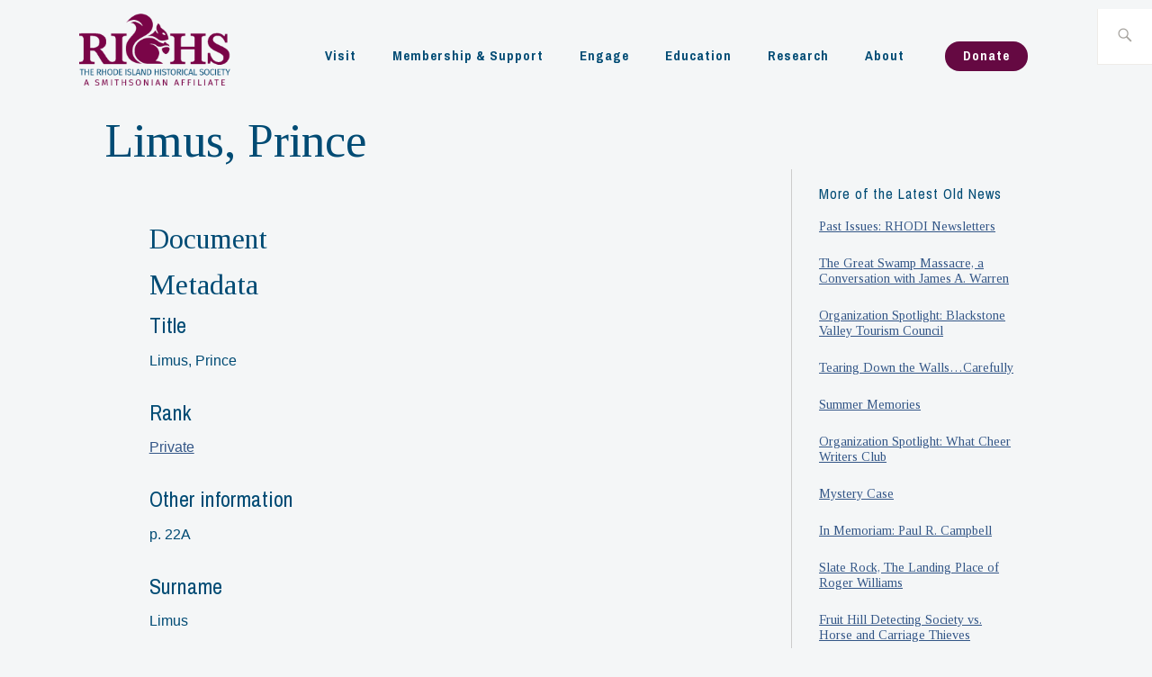

--- FILE ---
content_type: text/html; charset=UTF-8
request_url: https://www.rihs.org/the-revolutionary-war-soldiers-index/limus-prince-4/
body_size: 48811
content:

<!DOCTYPE html>
<html lang="en-US" itemscope itemtype="http://schema.org/WebPage">
<head>

<meta charset="UTF-8">
<meta name="viewport" content="width=device-width, initial-scale=1">
<link rel="profile" href="http://gmpg.org/xfn/11">
<link rel="pingback" href="https://www.rihs.org/xmlrpc.php">
<meta name="Description" content="The Rhode Island Historical Society is dedicated to collecting, preserving, and sharing Rhode Island’s history.">
<link rel="stylesheet" href="https://www.w3schools.com/w3css/4/w3.css">
<link rel="stylesheet" href="https://use.typekit.net/uty7eew.css">
<title>Limus, Prince &#8211; The Rhode Island Historical Society</title>
<meta name='robots' content='max-image-preview:large' />
	<style>img:is([sizes="auto" i], [sizes^="auto," i]) { contain-intrinsic-size: 3000px 1500px }</style>
	<link rel='dns-prefetch' href='//www.googletagmanager.com' />
<link rel='dns-prefetch' href='//www.google.com' />
<link rel='dns-prefetch' href='//use.fontawesome.com' />
<link rel='dns-prefetch' href='//fonts.googleapis.com' />
<link rel="alternate" type="application/rss+xml" title="The Rhode Island Historical Society &raquo; Feed" href="https://www.rihs.org/feed/" />
<link rel="alternate" type="application/rss+xml" title="The Rhode Island Historical Society &raquo; Comments Feed" href="https://www.rihs.org/comments/feed/" />
<link rel="alternate" type="text/calendar" title="The Rhode Island Historical Society &raquo; iCal Feed" href="https://www.rihs.org/events/?ical=1" />
			<meta property="og:type" content="article"/>
			<meta property="og:title" content="Limus, Prince"/>
			<meta property="og:site_name" content="The Rhode Island Historical Society"/>
			<meta property="og:description" content="The Rhode Island Historical Society is dedicated to collecting, preserving, and sharing Rhode Island&#039;s history."/>
			<meta property="og:url" content="https://www.rihs.org/the-revolutionary-war-soldiers-index/limus-prince-4/"/>
			<meta property="og:image" content="http://h"/>
			<meta property="og:image:width" content="t"/>
			<meta property="og:image:height" content="t"/>


		<script type="text/javascript">
/* <![CDATA[ */
window._wpemojiSettings = {"baseUrl":"https:\/\/s.w.org\/images\/core\/emoji\/16.0.1\/72x72\/","ext":".png","svgUrl":"https:\/\/s.w.org\/images\/core\/emoji\/16.0.1\/svg\/","svgExt":".svg","source":{"concatemoji":"https:\/\/www.rihs.org\/wp-includes\/js\/wp-emoji-release.min.js?ver=6.8.3"}};
/*! This file is auto-generated */
!function(s,n){var o,i,e;function c(e){try{var t={supportTests:e,timestamp:(new Date).valueOf()};sessionStorage.setItem(o,JSON.stringify(t))}catch(e){}}function p(e,t,n){e.clearRect(0,0,e.canvas.width,e.canvas.height),e.fillText(t,0,0);var t=new Uint32Array(e.getImageData(0,0,e.canvas.width,e.canvas.height).data),a=(e.clearRect(0,0,e.canvas.width,e.canvas.height),e.fillText(n,0,0),new Uint32Array(e.getImageData(0,0,e.canvas.width,e.canvas.height).data));return t.every(function(e,t){return e===a[t]})}function u(e,t){e.clearRect(0,0,e.canvas.width,e.canvas.height),e.fillText(t,0,0);for(var n=e.getImageData(16,16,1,1),a=0;a<n.data.length;a++)if(0!==n.data[a])return!1;return!0}function f(e,t,n,a){switch(t){case"flag":return n(e,"\ud83c\udff3\ufe0f\u200d\u26a7\ufe0f","\ud83c\udff3\ufe0f\u200b\u26a7\ufe0f")?!1:!n(e,"\ud83c\udde8\ud83c\uddf6","\ud83c\udde8\u200b\ud83c\uddf6")&&!n(e,"\ud83c\udff4\udb40\udc67\udb40\udc62\udb40\udc65\udb40\udc6e\udb40\udc67\udb40\udc7f","\ud83c\udff4\u200b\udb40\udc67\u200b\udb40\udc62\u200b\udb40\udc65\u200b\udb40\udc6e\u200b\udb40\udc67\u200b\udb40\udc7f");case"emoji":return!a(e,"\ud83e\udedf")}return!1}function g(e,t,n,a){var r="undefined"!=typeof WorkerGlobalScope&&self instanceof WorkerGlobalScope?new OffscreenCanvas(300,150):s.createElement("canvas"),o=r.getContext("2d",{willReadFrequently:!0}),i=(o.textBaseline="top",o.font="600 32px Arial",{});return e.forEach(function(e){i[e]=t(o,e,n,a)}),i}function t(e){var t=s.createElement("script");t.src=e,t.defer=!0,s.head.appendChild(t)}"undefined"!=typeof Promise&&(o="wpEmojiSettingsSupports",i=["flag","emoji"],n.supports={everything:!0,everythingExceptFlag:!0},e=new Promise(function(e){s.addEventListener("DOMContentLoaded",e,{once:!0})}),new Promise(function(t){var n=function(){try{var e=JSON.parse(sessionStorage.getItem(o));if("object"==typeof e&&"number"==typeof e.timestamp&&(new Date).valueOf()<e.timestamp+604800&&"object"==typeof e.supportTests)return e.supportTests}catch(e){}return null}();if(!n){if("undefined"!=typeof Worker&&"undefined"!=typeof OffscreenCanvas&&"undefined"!=typeof URL&&URL.createObjectURL&&"undefined"!=typeof Blob)try{var e="postMessage("+g.toString()+"("+[JSON.stringify(i),f.toString(),p.toString(),u.toString()].join(",")+"));",a=new Blob([e],{type:"text/javascript"}),r=new Worker(URL.createObjectURL(a),{name:"wpTestEmojiSupports"});return void(r.onmessage=function(e){c(n=e.data),r.terminate(),t(n)})}catch(e){}c(n=g(i,f,p,u))}t(n)}).then(function(e){for(var t in e)n.supports[t]=e[t],n.supports.everything=n.supports.everything&&n.supports[t],"flag"!==t&&(n.supports.everythingExceptFlag=n.supports.everythingExceptFlag&&n.supports[t]);n.supports.everythingExceptFlag=n.supports.everythingExceptFlag&&!n.supports.flag,n.DOMReady=!1,n.readyCallback=function(){n.DOMReady=!0}}).then(function(){return e}).then(function(){var e;n.supports.everything||(n.readyCallback(),(e=n.source||{}).concatemoji?t(e.concatemoji):e.wpemoji&&e.twemoji&&(t(e.twemoji),t(e.wpemoji)))}))}((window,document),window._wpemojiSettings);
/* ]]> */
</script>
<link rel='stylesheet' id='embed-pdf-viewer-css' href='https://www.rihs.org/wp-content/plugins/embed-pdf-viewer/css/embed-pdf-viewer.css?ver=6.8.3' type='text/css' media='screen' />
<link rel='stylesheet' id='wc-square-cart-checkout-block-css' href='https://www.rihs.org/wp-content/plugins/woocommerce-square/assets/css/frontend/wc-square-cart-checkout-blocks.min.css?ver=4.7.2' type='text/css' media='all' />
<link rel='stylesheet' id='tainacan-blocks-common-theme-styles-css' href='https://www.rihs.org/wp-content/plugins/tainacan/assets/css/tainacan-gutenberg-block-common-theme-styles.css' type='text/css' media='all' />
<style id='wp-emoji-styles-inline-css' type='text/css'>

	img.wp-smiley, img.emoji {
		display: inline !important;
		border: none !important;
		box-shadow: none !important;
		height: 1em !important;
		width: 1em !important;
		margin: 0 0.07em !important;
		vertical-align: -0.1em !important;
		background: none !important;
		padding: 0 !important;
	}
</style>
<link rel='stylesheet' id='wp-block-library-css' href='https://www.rihs.org/wp-content/plugins/gutenberg/build/styles/block-library/style.css?ver=22.3.0' type='text/css' media='all' />
<style id='classic-theme-styles-inline-css' type='text/css'>
.wp-block-button__link{background-color:#32373c;border-radius:9999px;box-shadow:none;color:#fff;font-size:1.125em;padding:calc(.667em + 2px) calc(1.333em + 2px);text-decoration:none}.wp-block-file__button{background:#32373c;color:#fff}.wp-block-accordion-heading{margin:0}.wp-block-accordion-heading__toggle{background-color:inherit!important;color:inherit!important}.wp-block-accordion-heading__toggle:not(:focus-visible){outline:none}.wp-block-accordion-heading__toggle:focus,.wp-block-accordion-heading__toggle:hover{background-color:inherit!important;border:none;box-shadow:none;color:inherit;padding:var(--wp--preset--spacing--20,1em) 0;text-decoration:none}.wp-block-accordion-heading__toggle:focus-visible{outline:auto;outline-offset:0}
</style>
<link rel='stylesheet' id='a-z-listing-block-css' href='https://www.rihs.org/wp-content/plugins/a-z-listing/css/a-z-listing-default.css?ver=4.3.1' type='text/css' media='all' />
<link rel='stylesheet' id='item-gallery-css' href='https://www.rihs.org/wp-content/plugins/tainacan/assets/css/tainacan-gutenberg-block-item-gallery.css' type='text/css' media='all' />
<link rel='stylesheet' id='item-metadata-sections-css' href='https://www.rihs.org/wp-content/plugins/tainacan/assets/css/tainacan-gutenberg-block-item-metadata-sections.css' type='text/css' media='all' />
<link rel='stylesheet' id='item-metadata-section-css' href='https://www.rihs.org/wp-content/plugins/tainacan/assets/css/tainacan-gutenberg-block-item-metadata-section.css' type='text/css' media='all' />
<link rel='stylesheet' id='item-metadata-css' href='https://www.rihs.org/wp-content/plugins/tainacan/assets/css/tainacan-gutenberg-block-item-metadata.css' type='text/css' media='all' />
<link rel='stylesheet' id='item-metadatum-css' href='https://www.rihs.org/wp-content/plugins/tainacan/assets/css/tainacan-gutenberg-block-item-metadatum.css' type='text/css' media='all' />
<link rel='stylesheet' id='geocoordinate-item-metadatum-css' href='https://www.rihs.org/wp-content/plugins/tainacan/assets/css/tainacan-gutenberg-block-geocoordinate-item-metadatum.css' type='text/css' media='all' />
<link rel='stylesheet' id='ctct_form_styles-css' href='https://www.rihs.org/wp-content/plugins/constant-contact-forms/assets/css/style.css?ver=2.6.0' type='text/css' media='all' />
<style id='global-styles-inline-css' type='text/css'>
:root{--wp--preset--aspect-ratio--square: 1;--wp--preset--aspect-ratio--4-3: 4/3;--wp--preset--aspect-ratio--3-4: 3/4;--wp--preset--aspect-ratio--3-2: 3/2;--wp--preset--aspect-ratio--2-3: 2/3;--wp--preset--aspect-ratio--16-9: 16/9;--wp--preset--aspect-ratio--9-16: 9/16;--wp--preset--color--black: #192930;--wp--preset--color--cyan-bluish-gray: #abb8c3;--wp--preset--color--white: #ffffff;--wp--preset--color--pale-pink: #f78da7;--wp--preset--color--vivid-red: #cf2e2e;--wp--preset--color--luminous-vivid-orange: #ff6900;--wp--preset--color--luminous-vivid-amber: #fcb900;--wp--preset--color--light-green-cyan: #7bdcb5;--wp--preset--color--vivid-green-cyan: #00d084;--wp--preset--color--pale-cyan-blue: #8ed1fc;--wp--preset--color--vivid-cyan-blue: #0693e3;--wp--preset--color--vivid-purple: #9b51e0;--wp--preset--color--dark-gray: #474f53;--wp--preset--color--medium-gray: #a5a29d;--wp--preset--color--light-gray: #eeece8;--wp--preset--color--yellow: #d7b221;--wp--preset--color--dark-yellow: #9c8012;--wp--preset--gradient--vivid-cyan-blue-to-vivid-purple: linear-gradient(135deg,rgb(6,147,227) 0%,rgb(155,81,224) 100%);--wp--preset--gradient--light-green-cyan-to-vivid-green-cyan: linear-gradient(135deg,rgb(122,220,180) 0%,rgb(0,208,130) 100%);--wp--preset--gradient--luminous-vivid-amber-to-luminous-vivid-orange: linear-gradient(135deg,rgb(252,185,0) 0%,rgb(255,105,0) 100%);--wp--preset--gradient--luminous-vivid-orange-to-vivid-red: linear-gradient(135deg,rgb(255,105,0) 0%,rgb(207,46,46) 100%);--wp--preset--gradient--very-light-gray-to-cyan-bluish-gray: linear-gradient(135deg,rgb(238,238,238) 0%,rgb(169,184,195) 100%);--wp--preset--gradient--cool-to-warm-spectrum: linear-gradient(135deg,rgb(74,234,220) 0%,rgb(151,120,209) 20%,rgb(207,42,186) 40%,rgb(238,44,130) 60%,rgb(251,105,98) 80%,rgb(254,248,76) 100%);--wp--preset--gradient--blush-light-purple: linear-gradient(135deg,rgb(255,206,236) 0%,rgb(152,150,240) 100%);--wp--preset--gradient--blush-bordeaux: linear-gradient(135deg,rgb(254,205,165) 0%,rgb(254,45,45) 50%,rgb(107,0,62) 100%);--wp--preset--gradient--luminous-dusk: linear-gradient(135deg,rgb(255,203,112) 0%,rgb(199,81,192) 50%,rgb(65,88,208) 100%);--wp--preset--gradient--pale-ocean: linear-gradient(135deg,rgb(255,245,203) 0%,rgb(182,227,212) 50%,rgb(51,167,181) 100%);--wp--preset--gradient--electric-grass: linear-gradient(135deg,rgb(202,248,128) 0%,rgb(113,206,126) 100%);--wp--preset--gradient--midnight: linear-gradient(135deg,rgb(2,3,129) 0%,rgb(40,116,252) 100%);--wp--preset--font-size--small: 13px;--wp--preset--font-size--medium: 20px;--wp--preset--font-size--large: 36px;--wp--preset--font-size--x-large: 42px;--wp--preset--font-family--inter: "Inter", sans-serif;--wp--preset--font-family--cardo: Cardo;--wp--preset--spacing--20: 0.44rem;--wp--preset--spacing--30: 0.67rem;--wp--preset--spacing--40: 1rem;--wp--preset--spacing--50: 1.5rem;--wp--preset--spacing--60: 2.25rem;--wp--preset--spacing--70: 3.38rem;--wp--preset--spacing--80: 5.06rem;--wp--preset--shadow--natural: 6px 6px 9px rgba(0, 0, 0, 0.2);--wp--preset--shadow--deep: 12px 12px 50px rgba(0, 0, 0, 0.4);--wp--preset--shadow--sharp: 6px 6px 0px rgba(0, 0, 0, 0.2);--wp--preset--shadow--outlined: 6px 6px 0px -3px rgb(255, 255, 255), 6px 6px rgb(0, 0, 0);--wp--preset--shadow--crisp: 6px 6px 0px rgb(0, 0, 0);}:where(.is-layout-flex){gap: 0.5em;}:where(.is-layout-grid){gap: 0.5em;}body .is-layout-flex{display: flex;}.is-layout-flex{flex-wrap: wrap;align-items: center;}.is-layout-flex > :is(*, div){margin: 0;}body .is-layout-grid{display: grid;}.is-layout-grid > :is(*, div){margin: 0;}:where(.wp-block-columns.is-layout-flex){gap: 2em;}:where(.wp-block-columns.is-layout-grid){gap: 2em;}:where(.wp-block-post-template.is-layout-flex){gap: 1.25em;}:where(.wp-block-post-template.is-layout-grid){gap: 1.25em;}.has-black-color{color: var(--wp--preset--color--black) !important;}.has-cyan-bluish-gray-color{color: var(--wp--preset--color--cyan-bluish-gray) !important;}.has-white-color{color: var(--wp--preset--color--white) !important;}.has-pale-pink-color{color: var(--wp--preset--color--pale-pink) !important;}.has-vivid-red-color{color: var(--wp--preset--color--vivid-red) !important;}.has-luminous-vivid-orange-color{color: var(--wp--preset--color--luminous-vivid-orange) !important;}.has-luminous-vivid-amber-color{color: var(--wp--preset--color--luminous-vivid-amber) !important;}.has-light-green-cyan-color{color: var(--wp--preset--color--light-green-cyan) !important;}.has-vivid-green-cyan-color{color: var(--wp--preset--color--vivid-green-cyan) !important;}.has-pale-cyan-blue-color{color: var(--wp--preset--color--pale-cyan-blue) !important;}.has-vivid-cyan-blue-color{color: var(--wp--preset--color--vivid-cyan-blue) !important;}.has-vivid-purple-color{color: var(--wp--preset--color--vivid-purple) !important;}.has-black-background-color{background-color: var(--wp--preset--color--black) !important;}.has-cyan-bluish-gray-background-color{background-color: var(--wp--preset--color--cyan-bluish-gray) !important;}.has-white-background-color{background-color: var(--wp--preset--color--white) !important;}.has-pale-pink-background-color{background-color: var(--wp--preset--color--pale-pink) !important;}.has-vivid-red-background-color{background-color: var(--wp--preset--color--vivid-red) !important;}.has-luminous-vivid-orange-background-color{background-color: var(--wp--preset--color--luminous-vivid-orange) !important;}.has-luminous-vivid-amber-background-color{background-color: var(--wp--preset--color--luminous-vivid-amber) !important;}.has-light-green-cyan-background-color{background-color: var(--wp--preset--color--light-green-cyan) !important;}.has-vivid-green-cyan-background-color{background-color: var(--wp--preset--color--vivid-green-cyan) !important;}.has-pale-cyan-blue-background-color{background-color: var(--wp--preset--color--pale-cyan-blue) !important;}.has-vivid-cyan-blue-background-color{background-color: var(--wp--preset--color--vivid-cyan-blue) !important;}.has-vivid-purple-background-color{background-color: var(--wp--preset--color--vivid-purple) !important;}.has-black-border-color{border-color: var(--wp--preset--color--black) !important;}.has-cyan-bluish-gray-border-color{border-color: var(--wp--preset--color--cyan-bluish-gray) !important;}.has-white-border-color{border-color: var(--wp--preset--color--white) !important;}.has-pale-pink-border-color{border-color: var(--wp--preset--color--pale-pink) !important;}.has-vivid-red-border-color{border-color: var(--wp--preset--color--vivid-red) !important;}.has-luminous-vivid-orange-border-color{border-color: var(--wp--preset--color--luminous-vivid-orange) !important;}.has-luminous-vivid-amber-border-color{border-color: var(--wp--preset--color--luminous-vivid-amber) !important;}.has-light-green-cyan-border-color{border-color: var(--wp--preset--color--light-green-cyan) !important;}.has-vivid-green-cyan-border-color{border-color: var(--wp--preset--color--vivid-green-cyan) !important;}.has-pale-cyan-blue-border-color{border-color: var(--wp--preset--color--pale-cyan-blue) !important;}.has-vivid-cyan-blue-border-color{border-color: var(--wp--preset--color--vivid-cyan-blue) !important;}.has-vivid-purple-border-color{border-color: var(--wp--preset--color--vivid-purple) !important;}.has-vivid-cyan-blue-to-vivid-purple-gradient-background{background: var(--wp--preset--gradient--vivid-cyan-blue-to-vivid-purple) !important;}.has-light-green-cyan-to-vivid-green-cyan-gradient-background{background: var(--wp--preset--gradient--light-green-cyan-to-vivid-green-cyan) !important;}.has-luminous-vivid-amber-to-luminous-vivid-orange-gradient-background{background: var(--wp--preset--gradient--luminous-vivid-amber-to-luminous-vivid-orange) !important;}.has-luminous-vivid-orange-to-vivid-red-gradient-background{background: var(--wp--preset--gradient--luminous-vivid-orange-to-vivid-red) !important;}.has-very-light-gray-to-cyan-bluish-gray-gradient-background{background: var(--wp--preset--gradient--very-light-gray-to-cyan-bluish-gray) !important;}.has-cool-to-warm-spectrum-gradient-background{background: var(--wp--preset--gradient--cool-to-warm-spectrum) !important;}.has-blush-light-purple-gradient-background{background: var(--wp--preset--gradient--blush-light-purple) !important;}.has-blush-bordeaux-gradient-background{background: var(--wp--preset--gradient--blush-bordeaux) !important;}.has-luminous-dusk-gradient-background{background: var(--wp--preset--gradient--luminous-dusk) !important;}.has-pale-ocean-gradient-background{background: var(--wp--preset--gradient--pale-ocean) !important;}.has-electric-grass-gradient-background{background: var(--wp--preset--gradient--electric-grass) !important;}.has-midnight-gradient-background{background: var(--wp--preset--gradient--midnight) !important;}.has-small-font-size{font-size: var(--wp--preset--font-size--small) !important;}.has-medium-font-size{font-size: var(--wp--preset--font-size--medium) !important;}.has-large-font-size{font-size: var(--wp--preset--font-size--large) !important;}.has-x-large-font-size{font-size: var(--wp--preset--font-size--x-large) !important;}
:where(.wp-block-columns.is-layout-flex){gap: 2em;}:where(.wp-block-columns.is-layout-grid){gap: 2em;}
:root :where(.wp-block-pullquote){font-size: 1.5em;line-height: 1.6;}
:where(.wp-block-post-template.is-layout-flex){gap: 1.25em;}:where(.wp-block-post-template.is-layout-grid){gap: 1.25em;}
:where(.wp-block-term-template.is-layout-flex){gap: 1.25em;}:where(.wp-block-term-template.is-layout-grid){gap: 1.25em;}
</style>
<link rel='stylesheet' id='tainacan-embeds-css' href='https://www.rihs.org/wp-content/plugins/tainacan/assets/css/tainacan-embeds.css?ver=0.21.8' type='text/css' media='all' />
<link rel='stylesheet' id='woocommerce-layout-css' href='https://www.rihs.org/wp-content/plugins/woocommerce/assets/css/woocommerce-layout.css?ver=9.1.4' type='text/css' media='all' />
<link rel='stylesheet' id='woocommerce-smallscreen-css' href='https://www.rihs.org/wp-content/plugins/woocommerce/assets/css/woocommerce-smallscreen.css?ver=9.1.4' type='text/css' media='only screen and (max-width: 768px)' />
<link rel='stylesheet' id='woocommerce-general-css' href='https://www.rihs.org/wp-content/plugins/woocommerce/assets/css/woocommerce.css?ver=9.1.4' type='text/css' media='all' />
<style id='woocommerce-inline-inline-css' type='text/css'>
.woocommerce form .form-row .required { visibility: visible; }
</style>
<link rel='stylesheet' id='tribe-list-venues-organizers-shortcodes-css' href='https://www.rihs.org/wp-content/plugins/tribe-ext-list-venues-organizers-shortcodes/src/resources/css/tribe-list-venues-organizers-shortcodes.css?ver=6.8.3' type='text/css' media='all' />
<link rel='stylesheet' id='parent-style-css' href='https://www.rihs.org/wp-content/themes/ixion/style.css?ver=6.8.3' type='text/css' media='all' />
<link rel='stylesheet' id='ixion-style-css' href='https://www.rihs.org/wp-content/themes/RIHSTheme/style.css?ver=6.8.3' type='text/css' media='all' />
<link rel='stylesheet' id='ixion-blocks-css' href='https://www.rihs.org/wp-content/themes/ixion/blocks.css?ver=6.8.3' type='text/css' media='all' />
<link rel='stylesheet' id='ixion-fonts-archivo-css' href='//fonts.googleapis.com/css?family=Archivo+Narrow%3A400%2C400i%2C700%2C700i&#038;subset=latin%2Clatin-ext' type='text/css' media='all' />
<link rel='stylesheet' id='ixion-fonts-cooper-css' href='https://www.rihs.org/wp-content/themes/ixion/assets/fonts/cooperhewitt.css' type='text/css' media='all' />
<link rel='stylesheet' id='genericons-css' href='https://www.rihs.org/wp-content/themes/ixion/assets/fonts/genericons/genericons/genericons.css?ver=6.8.3' type='text/css' media='all' />
<link rel='stylesheet' id='tainacan-fonts-css' href='https://www.rihs.org/wp-content/plugins/tainacan/assets/css/tainacanicons.css?ver=0.21.8' type='text/css' media='all' />
<link rel='stylesheet' id='wcpa-frontend-css' href='https://www.rihs.org/wp-content/plugins/woo-custom-product-addons-pro/assets/css/style_1.css?ver=5.1.0' type='text/css' media='all' />
<link rel='stylesheet' id='dashicons-css' href='https://www.rihs.org/wp-includes/css/dashicons.min.css?ver=6.8.3' type='text/css' media='all' />
<link rel='stylesheet' id='a-z-listing-css' href='https://www.rihs.org/wp-content/plugins/a-z-listing/css/a-z-listing-default.css?ver=4.3.1' type='text/css' media='all' />
<script type="text/javascript" id="woocommerce-google-analytics-integration-gtag-js-after">
/* <![CDATA[ */
/* Google Analytics for WooCommerce (gtag.js) */
					window.dataLayer = window.dataLayer || [];
					function gtag(){dataLayer.push(arguments);}
					// Set up default consent state.
					for ( const mode of [{"analytics_storage":"denied","ad_storage":"denied","ad_user_data":"denied","ad_personalization":"denied","region":["AT","BE","BG","HR","CY","CZ","DK","EE","FI","FR","DE","GR","HU","IS","IE","IT","LV","LI","LT","LU","MT","NL","NO","PL","PT","RO","SK","SI","ES","SE","GB","CH"]}] || [] ) {
						gtag( "consent", "default", { "wait_for_update": 500, ...mode } );
					}
					gtag("js", new Date());
					gtag("set", "developer_id.dOGY3NW", true);
					gtag("config", "289655100", {"track_404":true,"allow_google_signals":false,"logged_in":false,"linker":{"domains":[],"allow_incoming":false},"custom_map":{"dimension1":"logged_in"}});
/* ]]> */
</script>
<script type="text/javascript" src="https://www.rihs.org/wp-content/plugins/gutenberg/build/scripts/hooks/index.min.js?ver=1765975716208" id="wp-hooks-js"></script>
<script type="text/javascript" src="https://www.rihs.org/wp-content/plugins/gutenberg/build/scripts/i18n/index.min.js?ver=1765975718652" id="wp-i18n-js"></script>
<script type="text/javascript" id="wp-i18n-js-after">
/* <![CDATA[ */
wp.i18n.setLocaleData( { 'text direction\u0004ltr': [ 'ltr' ] } );
/* ]]> */
</script>
<script type="text/javascript" id="tainacan-blocks-common-scripts-js-extra">
/* <![CDATA[ */
var tainacan_blocks = {"wp_version":"6.8.3","root":"https:\/\/www.rihs.org\/wp-json\/tainacan\/v2","nonce":"","base_url":"https:\/\/www.rihs.org\/wp-content\/plugins\/tainacan","api_max_items_per_page":"96","admin_url":"https:\/\/www.rihs.org\/wp-admin\/","site_url":"https:\/\/www.rihs.org","theme_items_list_url":"https:\/\/www.rihs.org\/items","collections_post_types":{"tnc_col_46246_item":"Revolutionary War Objects","tnc_col_27029_item":"The Revolutionary War Soldiers Index","tnc_col_23970_item":"RIHS Revolutionary War Military Papers"},"registered_view_modes":{"table":{"label":"Table","description":"The classic table display.","type":"component","template":"\/nas\/content\/live\/rhisprod\/wp-content\/themes\/RIHSTheme\/tainacan\/view-mode-table.php","component":"view-mode-table","thumbnail":"","icon":"<span class=\"icon\"><i class=\"tainacan-icon tainacan-icon-viewtable tainacan-icon-1-25em\"><\/i><\/span>","show_pagination":true,"full_screen":false,"dynamic_metadata":true,"implements_skeleton":true,"skeleton_template":"","placeholder_template":"<ul style=\"list-style: none;width: 100%; height: auto; display: flex; flex-direction: column; overflow-x: auto;padding: 0;\"><li style=\"display: flex; align-items: center; flex-direction: row; flex-wrap: nowrap; gap: 15px; width: 100%; height: 40px; background-color: var(--tainacan-block-gray1, #f2f2f2); padding: 2px 6px;\">\n\t\t\t\t\t\t<div style=\"flex-shrink: 0; width: 32px; height: 32px; background-color: var(--tainacan-block-gray2, #dbdbdb);\"><\/div>\n\t\t\t\t\t\t<div style=\"width: 180px; height: 10px; background-color: var(--tainacan-block-gray3, #a5a5a5);><\/div>\n\t\t\t\t\t\t<div style=\"width: 120px; height: 6px; background-color: var(--tainacan-block-gray3, #a5a5a5);\"><\/div>\n\t\t\t\t\t\t<div style=\"width: 70px; height: 6px; background-color: var(--tainacan-block-gray3, #a5a5a5);\"><\/div>\n\t\t\t\t\t\t<div style=\"width: 100px; height: 6px; background-color: var(--tainacan-block-gray3, #a5a5a5);\"><\/div>\n\t\t\t\t\t\t<div style=\"width: 90px; height: 6px; background-color: var(--tainacan-block-gray3, #a5a5a5);\"><\/div>\n\t\t\t\t\t\t<div style=\"width: 60px; height: 6px; background-color: var(--tainacan-block-gray3, #a5a5a5);\"><\/div>\n\t\t\t\t\t\t<div style=\"width: 70px; height: 6px; background-color: var(--tainacan-block-gray3, #a5a5a5);\"><\/div>\n\t\t\t\t\t\t<div style=\"width: 100px; height: 6px; background-color: var(--tainacan-block-gray3, #a5a5a5);\"><\/div>\n\t\t\t\t\t\t<div style=\"width: 90px; height: 6px; background-color: var(--tainacan-block-gray3, #a5a5a5);\"><\/div>\n\t\t\t\t\t\t<div style=\"width: 100px; height: 6px; background-color: var(--tainacan-block-gray3, #a5a5a5);\"><\/div>\n\t\t\t\t\t<\/li><li style=\"display: flex; align-items: center; flex-direction: row; flex-wrap: nowrap; gap: 15px; width: 100%; height: 40px; background-color: var(--tainacan-block-gray0, #f2f2f2); padding: 2px 6px;\">\n\t\t\t\t\t\t<div style=\"flex-shrink: 0; width: 32px; height: 32px; background-color: var(--tainacan-block-gray2, #dbdbdb);\"><\/div>\n\t\t\t\t\t\t<div style=\"width: 180px; height: 10px; background-color: var(--tainacan-block-gray3, #a5a5a5);><\/div>\n\t\t\t\t\t\t<div style=\"width: 120px; height: 6px; background-color: var(--tainacan-block-gray3, #a5a5a5);\"><\/div>\n\t\t\t\t\t\t<div style=\"width: 70px; height: 6px; background-color: var(--tainacan-block-gray3, #a5a5a5);\"><\/div>\n\t\t\t\t\t\t<div style=\"width: 100px; height: 6px; background-color: var(--tainacan-block-gray3, #a5a5a5);\"><\/div>\n\t\t\t\t\t\t<div style=\"width: 90px; height: 6px; background-color: var(--tainacan-block-gray3, #a5a5a5);\"><\/div>\n\t\t\t\t\t\t<div style=\"width: 60px; height: 6px; background-color: var(--tainacan-block-gray3, #a5a5a5);\"><\/div>\n\t\t\t\t\t\t<div style=\"width: 70px; height: 6px; background-color: var(--tainacan-block-gray3, #a5a5a5);\"><\/div>\n\t\t\t\t\t\t<div style=\"width: 100px; height: 6px; background-color: var(--tainacan-block-gray3, #a5a5a5);\"><\/div>\n\t\t\t\t\t\t<div style=\"width: 90px; height: 6px; background-color: var(--tainacan-block-gray3, #a5a5a5);\"><\/div>\n\t\t\t\t\t\t<div style=\"width: 100px; height: 6px; background-color: var(--tainacan-block-gray3, #a5a5a5);\"><\/div>\n\t\t\t\t\t<\/li><li style=\"display: flex; align-items: center; flex-direction: row; flex-wrap: nowrap; gap: 15px; width: 100%; height: 40px; background-color: var(--tainacan-block-gray1, #f2f2f2); padding: 2px 6px;\">\n\t\t\t\t\t\t<div style=\"flex-shrink: 0; width: 32px; height: 32px; background-color: var(--tainacan-block-gray2, #dbdbdb);\"><\/div>\n\t\t\t\t\t\t<div style=\"width: 180px; height: 10px; background-color: var(--tainacan-block-gray3, #a5a5a5);><\/div>\n\t\t\t\t\t\t<div style=\"width: 120px; height: 6px; background-color: var(--tainacan-block-gray3, #a5a5a5);\"><\/div>\n\t\t\t\t\t\t<div style=\"width: 70px; height: 6px; background-color: var(--tainacan-block-gray3, #a5a5a5);\"><\/div>\n\t\t\t\t\t\t<div style=\"width: 100px; height: 6px; background-color: var(--tainacan-block-gray3, #a5a5a5);\"><\/div>\n\t\t\t\t\t\t<div style=\"width: 90px; height: 6px; background-color: var(--tainacan-block-gray3, #a5a5a5);\"><\/div>\n\t\t\t\t\t\t<div style=\"width: 60px; height: 6px; background-color: var(--tainacan-block-gray3, #a5a5a5);\"><\/div>\n\t\t\t\t\t\t<div style=\"width: 70px; height: 6px; background-color: var(--tainacan-block-gray3, #a5a5a5);\"><\/div>\n\t\t\t\t\t\t<div style=\"width: 100px; height: 6px; background-color: var(--tainacan-block-gray3, #a5a5a5);\"><\/div>\n\t\t\t\t\t\t<div style=\"width: 90px; height: 6px; background-color: var(--tainacan-block-gray3, #a5a5a5);\"><\/div>\n\t\t\t\t\t\t<div style=\"width: 100px; height: 6px; background-color: var(--tainacan-block-gray3, #a5a5a5);\"><\/div>\n\t\t\t\t\t<\/li><li style=\"display: flex; align-items: center; flex-direction: row; flex-wrap: nowrap; gap: 15px; width: 100%; height: 40px; background-color: var(--tainacan-block-gray0, #f2f2f2); padding: 2px 6px;\">\n\t\t\t\t\t\t<div style=\"flex-shrink: 0; width: 32px; height: 32px; background-color: var(--tainacan-block-gray2, #dbdbdb);\"><\/div>\n\t\t\t\t\t\t<div style=\"width: 180px; height: 10px; background-color: var(--tainacan-block-gray3, #a5a5a5);><\/div>\n\t\t\t\t\t\t<div style=\"width: 120px; height: 6px; background-color: var(--tainacan-block-gray3, #a5a5a5);\"><\/div>\n\t\t\t\t\t\t<div style=\"width: 70px; height: 6px; background-color: var(--tainacan-block-gray3, #a5a5a5);\"><\/div>\n\t\t\t\t\t\t<div style=\"width: 100px; height: 6px; background-color: var(--tainacan-block-gray3, #a5a5a5);\"><\/div>\n\t\t\t\t\t\t<div style=\"width: 90px; height: 6px; background-color: var(--tainacan-block-gray3, #a5a5a5);\"><\/div>\n\t\t\t\t\t\t<div style=\"width: 60px; height: 6px; background-color: var(--tainacan-block-gray3, #a5a5a5);\"><\/div>\n\t\t\t\t\t\t<div style=\"width: 70px; height: 6px; background-color: var(--tainacan-block-gray3, #a5a5a5);\"><\/div>\n\t\t\t\t\t\t<div style=\"width: 100px; height: 6px; background-color: var(--tainacan-block-gray3, #a5a5a5);\"><\/div>\n\t\t\t\t\t\t<div style=\"width: 90px; height: 6px; background-color: var(--tainacan-block-gray3, #a5a5a5);\"><\/div>\n\t\t\t\t\t\t<div style=\"width: 100px; height: 6px; background-color: var(--tainacan-block-gray3, #a5a5a5);\"><\/div>\n\t\t\t\t\t<\/li><li style=\"display: flex; align-items: center; flex-direction: row; flex-wrap: nowrap; gap: 15px; width: 100%; height: 40px; background-color: var(--tainacan-block-gray1, #f2f2f2); padding: 2px 6px;\">\n\t\t\t\t\t\t<div style=\"flex-shrink: 0; width: 32px; height: 32px; background-color: var(--tainacan-block-gray2, #dbdbdb);\"><\/div>\n\t\t\t\t\t\t<div style=\"width: 180px; height: 10px; background-color: var(--tainacan-block-gray3, #a5a5a5);><\/div>\n\t\t\t\t\t\t<div style=\"width: 120px; height: 6px; background-color: var(--tainacan-block-gray3, #a5a5a5);\"><\/div>\n\t\t\t\t\t\t<div style=\"width: 70px; height: 6px; background-color: var(--tainacan-block-gray3, #a5a5a5);\"><\/div>\n\t\t\t\t\t\t<div style=\"width: 100px; height: 6px; background-color: var(--tainacan-block-gray3, #a5a5a5);\"><\/div>\n\t\t\t\t\t\t<div style=\"width: 90px; height: 6px; background-color: var(--tainacan-block-gray3, #a5a5a5);\"><\/div>\n\t\t\t\t\t\t<div style=\"width: 60px; height: 6px; background-color: var(--tainacan-block-gray3, #a5a5a5);\"><\/div>\n\t\t\t\t\t\t<div style=\"width: 70px; height: 6px; background-color: var(--tainacan-block-gray3, #a5a5a5);\"><\/div>\n\t\t\t\t\t\t<div style=\"width: 100px; height: 6px; background-color: var(--tainacan-block-gray3, #a5a5a5);\"><\/div>\n\t\t\t\t\t\t<div style=\"width: 90px; height: 6px; background-color: var(--tainacan-block-gray3, #a5a5a5);\"><\/div>\n\t\t\t\t\t\t<div style=\"width: 100px; height: 6px; background-color: var(--tainacan-block-gray3, #a5a5a5);\"><\/div>\n\t\t\t\t\t<\/li><li style=\"display: flex; align-items: center; flex-direction: row; flex-wrap: nowrap; gap: 15px; width: 100%; height: 40px; background-color: var(--tainacan-block-gray0, #f2f2f2); padding: 2px 6px;\">\n\t\t\t\t\t\t<div style=\"flex-shrink: 0; width: 32px; height: 32px; background-color: var(--tainacan-block-gray2, #dbdbdb);\"><\/div>\n\t\t\t\t\t\t<div style=\"width: 180px; height: 10px; background-color: var(--tainacan-block-gray3, #a5a5a5);><\/div>\n\t\t\t\t\t\t<div style=\"width: 120px; height: 6px; background-color: var(--tainacan-block-gray3, #a5a5a5);\"><\/div>\n\t\t\t\t\t\t<div style=\"width: 70px; height: 6px; background-color: var(--tainacan-block-gray3, #a5a5a5);\"><\/div>\n\t\t\t\t\t\t<div style=\"width: 100px; height: 6px; background-color: var(--tainacan-block-gray3, #a5a5a5);\"><\/div>\n\t\t\t\t\t\t<div style=\"width: 90px; height: 6px; background-color: var(--tainacan-block-gray3, #a5a5a5);\"><\/div>\n\t\t\t\t\t\t<div style=\"width: 60px; height: 6px; background-color: var(--tainacan-block-gray3, #a5a5a5);\"><\/div>\n\t\t\t\t\t\t<div style=\"width: 70px; height: 6px; background-color: var(--tainacan-block-gray3, #a5a5a5);\"><\/div>\n\t\t\t\t\t\t<div style=\"width: 100px; height: 6px; background-color: var(--tainacan-block-gray3, #a5a5a5);\"><\/div>\n\t\t\t\t\t\t<div style=\"width: 90px; height: 6px; background-color: var(--tainacan-block-gray3, #a5a5a5);\"><\/div>\n\t\t\t\t\t\t<div style=\"width: 100px; height: 6px; background-color: var(--tainacan-block-gray3, #a5a5a5);\"><\/div>\n\t\t\t\t\t<\/li><li style=\"display: flex; align-items: center; flex-direction: row; flex-wrap: nowrap; gap: 15px; width: 100%; height: 40px; background-color: var(--tainacan-block-gray1, #f2f2f2); padding: 2px 6px;\">\n\t\t\t\t\t\t<div style=\"flex-shrink: 0; width: 32px; height: 32px; background-color: var(--tainacan-block-gray2, #dbdbdb);\"><\/div>\n\t\t\t\t\t\t<div style=\"width: 180px; height: 10px; background-color: var(--tainacan-block-gray3, #a5a5a5);><\/div>\n\t\t\t\t\t\t<div style=\"width: 120px; height: 6px; background-color: var(--tainacan-block-gray3, #a5a5a5);\"><\/div>\n\t\t\t\t\t\t<div style=\"width: 70px; height: 6px; background-color: var(--tainacan-block-gray3, #a5a5a5);\"><\/div>\n\t\t\t\t\t\t<div style=\"width: 100px; height: 6px; background-color: var(--tainacan-block-gray3, #a5a5a5);\"><\/div>\n\t\t\t\t\t\t<div style=\"width: 90px; height: 6px; background-color: var(--tainacan-block-gray3, #a5a5a5);\"><\/div>\n\t\t\t\t\t\t<div style=\"width: 60px; height: 6px; background-color: var(--tainacan-block-gray3, #a5a5a5);\"><\/div>\n\t\t\t\t\t\t<div style=\"width: 70px; height: 6px; background-color: var(--tainacan-block-gray3, #a5a5a5);\"><\/div>\n\t\t\t\t\t\t<div style=\"width: 100px; height: 6px; background-color: var(--tainacan-block-gray3, #a5a5a5);\"><\/div>\n\t\t\t\t\t\t<div style=\"width: 90px; height: 6px; background-color: var(--tainacan-block-gray3, #a5a5a5);\"><\/div>\n\t\t\t\t\t\t<div style=\"width: 100px; height: 6px; background-color: var(--tainacan-block-gray3, #a5a5a5);\"><\/div>\n\t\t\t\t\t<\/li><li style=\"display: flex; align-items: center; flex-direction: row; flex-wrap: nowrap; gap: 15px; width: 100%; height: 40px; background-color: var(--tainacan-block-gray0, #f2f2f2); padding: 2px 6px;\">\n\t\t\t\t\t\t<div style=\"flex-shrink: 0; width: 32px; height: 32px; background-color: var(--tainacan-block-gray2, #dbdbdb);\"><\/div>\n\t\t\t\t\t\t<div style=\"width: 180px; height: 10px; background-color: var(--tainacan-block-gray3, #a5a5a5);><\/div>\n\t\t\t\t\t\t<div style=\"width: 120px; height: 6px; background-color: var(--tainacan-block-gray3, #a5a5a5);\"><\/div>\n\t\t\t\t\t\t<div style=\"width: 70px; height: 6px; background-color: var(--tainacan-block-gray3, #a5a5a5);\"><\/div>\n\t\t\t\t\t\t<div style=\"width: 100px; height: 6px; background-color: var(--tainacan-block-gray3, #a5a5a5);\"><\/div>\n\t\t\t\t\t\t<div style=\"width: 90px; height: 6px; background-color: var(--tainacan-block-gray3, #a5a5a5);\"><\/div>\n\t\t\t\t\t\t<div style=\"width: 60px; height: 6px; background-color: var(--tainacan-block-gray3, #a5a5a5);\"><\/div>\n\t\t\t\t\t\t<div style=\"width: 70px; height: 6px; background-color: var(--tainacan-block-gray3, #a5a5a5);\"><\/div>\n\t\t\t\t\t\t<div style=\"width: 100px; height: 6px; background-color: var(--tainacan-block-gray3, #a5a5a5);\"><\/div>\n\t\t\t\t\t\t<div style=\"width: 90px; height: 6px; background-color: var(--tainacan-block-gray3, #a5a5a5);\"><\/div>\n\t\t\t\t\t\t<div style=\"width: 100px; height: 6px; background-color: var(--tainacan-block-gray3, #a5a5a5);\"><\/div>\n\t\t\t\t\t<\/li><li style=\"display: flex; align-items: center; flex-direction: row; flex-wrap: nowrap; gap: 15px; width: 100%; height: 40px; background-color: var(--tainacan-block-gray1, #f2f2f2); padding: 2px 6px;\">\n\t\t\t\t\t\t<div style=\"flex-shrink: 0; width: 32px; height: 32px; background-color: var(--tainacan-block-gray2, #dbdbdb);\"><\/div>\n\t\t\t\t\t\t<div style=\"width: 180px; height: 10px; background-color: var(--tainacan-block-gray3, #a5a5a5);><\/div>\n\t\t\t\t\t\t<div style=\"width: 120px; height: 6px; background-color: var(--tainacan-block-gray3, #a5a5a5);\"><\/div>\n\t\t\t\t\t\t<div style=\"width: 70px; height: 6px; background-color: var(--tainacan-block-gray3, #a5a5a5);\"><\/div>\n\t\t\t\t\t\t<div style=\"width: 100px; height: 6px; background-color: var(--tainacan-block-gray3, #a5a5a5);\"><\/div>\n\t\t\t\t\t\t<div style=\"width: 90px; height: 6px; background-color: var(--tainacan-block-gray3, #a5a5a5);\"><\/div>\n\t\t\t\t\t\t<div style=\"width: 60px; height: 6px; background-color: var(--tainacan-block-gray3, #a5a5a5);\"><\/div>\n\t\t\t\t\t\t<div style=\"width: 70px; height: 6px; background-color: var(--tainacan-block-gray3, #a5a5a5);\"><\/div>\n\t\t\t\t\t\t<div style=\"width: 100px; height: 6px; background-color: var(--tainacan-block-gray3, #a5a5a5);\"><\/div>\n\t\t\t\t\t\t<div style=\"width: 90px; height: 6px; background-color: var(--tainacan-block-gray3, #a5a5a5);\"><\/div>\n\t\t\t\t\t\t<div style=\"width: 100px; height: 6px; background-color: var(--tainacan-block-gray3, #a5a5a5);\"><\/div>\n\t\t\t\t\t<\/li><li style=\"display: flex; align-items: center; flex-direction: row; flex-wrap: nowrap; gap: 15px; width: 100%; height: 40px; background-color: var(--tainacan-block-gray0, #f2f2f2); padding: 2px 6px;\">\n\t\t\t\t\t\t<div style=\"flex-shrink: 0; width: 32px; height: 32px; background-color: var(--tainacan-block-gray2, #dbdbdb);\"><\/div>\n\t\t\t\t\t\t<div style=\"width: 180px; height: 10px; background-color: var(--tainacan-block-gray3, #a5a5a5);><\/div>\n\t\t\t\t\t\t<div style=\"width: 120px; height: 6px; background-color: var(--tainacan-block-gray3, #a5a5a5);\"><\/div>\n\t\t\t\t\t\t<div style=\"width: 70px; height: 6px; background-color: var(--tainacan-block-gray3, #a5a5a5);\"><\/div>\n\t\t\t\t\t\t<div style=\"width: 100px; height: 6px; background-color: var(--tainacan-block-gray3, #a5a5a5);\"><\/div>\n\t\t\t\t\t\t<div style=\"width: 90px; height: 6px; background-color: var(--tainacan-block-gray3, #a5a5a5);\"><\/div>\n\t\t\t\t\t\t<div style=\"width: 60px; height: 6px; background-color: var(--tainacan-block-gray3, #a5a5a5);\"><\/div>\n\t\t\t\t\t\t<div style=\"width: 70px; height: 6px; background-color: var(--tainacan-block-gray3, #a5a5a5);\"><\/div>\n\t\t\t\t\t\t<div style=\"width: 100px; height: 6px; background-color: var(--tainacan-block-gray3, #a5a5a5);\"><\/div>\n\t\t\t\t\t\t<div style=\"width: 90px; height: 6px; background-color: var(--tainacan-block-gray3, #a5a5a5);\"><\/div>\n\t\t\t\t\t\t<div style=\"width: 100px; height: 6px; background-color: var(--tainacan-block-gray3, #a5a5a5);\"><\/div>\n\t\t\t\t\t<\/li><\/ul>","requires_thumbnail":false},"cards":{"label":"Cards","description":"A cards view, displaying cropped thumbnails, title and description.","type":"component","template":"\/nas\/content\/live\/rhisprod\/wp-content\/themes\/RIHSTheme\/tainacan\/view-mode-cards.php","component":"view-mode-cards","thumbnail":"","icon":"<span class=\"icon\"><i class=\"tainacan-icon tainacan-icon-viewcards tainacan-icon-1-25em\"><\/i><\/span>","show_pagination":true,"full_screen":false,"dynamic_metadata":false,"implements_skeleton":true,"skeleton_template":"","placeholder_template":"<ul style=\"list-style: none;width: 100%; height: auto; display: grid;grid-template-columns: repeat(auto-fill, minmax(220px,1fr)); gap: 15px;padding: 0;\"><li style=\"height: auto; background-color: var(--tainacan-block-gray1, #f2f2f2);padding: 20px;\">\n\t\t\t\t\t\t<div style=\"width: 100%; height: 10px; background-color: var(--tainacan-block-gray3, #a5a5a5); margin: 0 0 8px 0;\"><\/div>\n\t\t\t\t\t\t<div style=\"width: 64px; height: 64px; background-color: var(--tainacan-block-gray2, #dbdbdb);float:left;margin-right:10px;\"><\/div>\n\t\t\t\t\t\t<div style=\"margin-left: 74px;\">\n\t\t\t\t\t\t\t<div style=\"width: 90%; height: 6px; background-color: var(--tainacan-block-gray3, #a5a5a5); margin: 14px 0;\"><\/div>\n\t\t\t\t\t\t\t<div style=\"width: 82%; height: 6px; background-color: var(--tainacan-block-gray3, #a5a5a5); margin: 14px 0;\"><\/div>\n\t\t\t\t\t\t\t<div style=\"width: 64%; height: 6px; background-color: var(--tainacan-block-gray3, #a5a5a5); margin: 14px 0;\"><\/div>\n\t\t\t\t\t\t<\/div>\t\n\t\t\t\t\t<\/li><li style=\"height: auto; background-color: var(--tainacan-block-gray1, #f2f2f2);padding: 20px;\">\n\t\t\t\t\t\t<div style=\"width: 100%; height: 10px; background-color: var(--tainacan-block-gray3, #a5a5a5); margin: 0 0 8px 0;\"><\/div>\n\t\t\t\t\t\t<div style=\"width: 64px; height: 64px; background-color: var(--tainacan-block-gray2, #dbdbdb);float:left;margin-right:10px;\"><\/div>\n\t\t\t\t\t\t<div style=\"margin-left: 74px;\">\n\t\t\t\t\t\t\t<div style=\"width: 90%; height: 6px; background-color: var(--tainacan-block-gray3, #a5a5a5); margin: 14px 0;\"><\/div>\n\t\t\t\t\t\t\t<div style=\"width: 84%; height: 6px; background-color: var(--tainacan-block-gray3, #a5a5a5); margin: 14px 0;\"><\/div>\n\t\t\t\t\t\t\t<div style=\"width: 38%; height: 6px; background-color: var(--tainacan-block-gray3, #a5a5a5); margin: 14px 0;\"><\/div>\n\t\t\t\t\t\t<\/div>\t\n\t\t\t\t\t<\/li><li style=\"height: auto; background-color: var(--tainacan-block-gray1, #f2f2f2);padding: 20px;\">\n\t\t\t\t\t\t<div style=\"width: 100%; height: 10px; background-color: var(--tainacan-block-gray3, #a5a5a5); margin: 0 0 8px 0;\"><\/div>\n\t\t\t\t\t\t<div style=\"width: 64px; height: 64px; background-color: var(--tainacan-block-gray2, #dbdbdb);float:left;margin-right:10px;\"><\/div>\n\t\t\t\t\t\t<div style=\"margin-left: 74px;\">\n\t\t\t\t\t\t\t<div style=\"width: 95%; height: 6px; background-color: var(--tainacan-block-gray3, #a5a5a5); margin: 14px 0;\"><\/div>\n\t\t\t\t\t\t\t<div style=\"width: 85%; height: 6px; background-color: var(--tainacan-block-gray3, #a5a5a5); margin: 14px 0;\"><\/div>\n\t\t\t\t\t\t\t<div style=\"width: 50%; height: 6px; background-color: var(--tainacan-block-gray3, #a5a5a5); margin: 14px 0;\"><\/div>\n\t\t\t\t\t\t<\/div>\t\n\t\t\t\t\t<\/li><li style=\"height: auto; background-color: var(--tainacan-block-gray1, #f2f2f2);padding: 20px;\">\n\t\t\t\t\t\t<div style=\"width: 100%; height: 10px; background-color: var(--tainacan-block-gray3, #a5a5a5); margin: 0 0 8px 0;\"><\/div>\n\t\t\t\t\t\t<div style=\"width: 64px; height: 64px; background-color: var(--tainacan-block-gray2, #dbdbdb);float:left;margin-right:10px;\"><\/div>\n\t\t\t\t\t\t<div style=\"margin-left: 74px;\">\n\t\t\t\t\t\t\t<div style=\"width: 93%; height: 6px; background-color: var(--tainacan-block-gray3, #a5a5a5); margin: 14px 0;\"><\/div>\n\t\t\t\t\t\t\t<div style=\"width: 87%; height: 6px; background-color: var(--tainacan-block-gray3, #a5a5a5); margin: 14px 0;\"><\/div>\n\t\t\t\t\t\t\t<div style=\"width: 45%; height: 6px; background-color: var(--tainacan-block-gray3, #a5a5a5); margin: 14px 0;\"><\/div>\n\t\t\t\t\t\t<\/div>\t\n\t\t\t\t\t<\/li><li style=\"height: auto; background-color: var(--tainacan-block-gray1, #f2f2f2);padding: 20px;\">\n\t\t\t\t\t\t<div style=\"width: 100%; height: 10px; background-color: var(--tainacan-block-gray3, #a5a5a5); margin: 0 0 8px 0;\"><\/div>\n\t\t\t\t\t\t<div style=\"width: 64px; height: 64px; background-color: var(--tainacan-block-gray2, #dbdbdb);float:left;margin-right:10px;\"><\/div>\n\t\t\t\t\t\t<div style=\"margin-left: 74px;\">\n\t\t\t\t\t\t\t<div style=\"width: 98%; height: 6px; background-color: var(--tainacan-block-gray3, #a5a5a5); margin: 14px 0;\"><\/div>\n\t\t\t\t\t\t\t<div style=\"width: 86%; height: 6px; background-color: var(--tainacan-block-gray3, #a5a5a5); margin: 14px 0;\"><\/div>\n\t\t\t\t\t\t\t<div style=\"width: 60%; height: 6px; background-color: var(--tainacan-block-gray3, #a5a5a5); margin: 14px 0;\"><\/div>\n\t\t\t\t\t\t<\/div>\t\n\t\t\t\t\t<\/li><li style=\"height: auto; background-color: var(--tainacan-block-gray1, #f2f2f2);padding: 20px;\">\n\t\t\t\t\t\t<div style=\"width: 100%; height: 10px; background-color: var(--tainacan-block-gray3, #a5a5a5); margin: 0 0 8px 0;\"><\/div>\n\t\t\t\t\t\t<div style=\"width: 64px; height: 64px; background-color: var(--tainacan-block-gray2, #dbdbdb);float:left;margin-right:10px;\"><\/div>\n\t\t\t\t\t\t<div style=\"margin-left: 74px;\">\n\t\t\t\t\t\t\t<div style=\"width: 100%; height: 6px; background-color: var(--tainacan-block-gray3, #a5a5a5); margin: 14px 0;\"><\/div>\n\t\t\t\t\t\t\t<div style=\"width: 79%; height: 6px; background-color: var(--tainacan-block-gray3, #a5a5a5); margin: 14px 0;\"><\/div>\n\t\t\t\t\t\t\t<div style=\"width: 45%; height: 6px; background-color: var(--tainacan-block-gray3, #a5a5a5); margin: 14px 0;\"><\/div>\n\t\t\t\t\t\t<\/div>\t\n\t\t\t\t\t<\/li><\/ul>","requires_thumbnail":false},"records":{"label":"Records","description":"A records view, similiar to cards, but flexible for metadata.","type":"component","template":"\/nas\/content\/live\/rhisprod\/wp-content\/themes\/RIHSTheme\/tainacan\/view-mode-records.php","component":"view-mode-records","thumbnail":"","icon":"<span class=\"icon\"><i class=\"tainacan-icon tainacan-icon-viewrecords tainacan-icon-1-25em\"><\/i><\/span>","show_pagination":true,"full_screen":false,"dynamic_metadata":true,"implements_skeleton":true,"skeleton_template":"","placeholder_template":"<ul style=\"list-style: none;width: 100%; height: auto; column-width: 220px; gap: 15px;padding: 0;\"><li style=\"break-inside: avoid; width: calc(100% - 40px); height: auto; background-color: var(--tainacan-block-gray1, #f2f2f2); margin: 0 0 15px 0; padding: 20px;\">\n\t\t\t\t\t<div style=\"width: 100%; height: 10px; background-color: var(--tainacan-block-gray3, #a5a5a5); margin: 0 0 8px 0;\"><\/div>\n\t\t\t\t\t<div style=\"width: 42px; height: 54px; background-color: var(--tainacan-block-gray2, #dbdbdb);float: right;margin-left: 10px;margin-bottom: 10px;\"><\/div>\n\t\t\t\t\t<div style=\"width: 60%; height: 6px; background-color: var(--tainacan-block-gray3, #a5a5a5); margin: 14px 0;\"><\/div>\n\t\t\t\t\t<div style=\"width: 50%; height: 6px; background-color: var(--tainacan-block-gray3, #a5a5a5); margin: 14px 0;\"><\/div>\n\t\t\t\t\t<div style=\"width: 65%; height: 6px; background-color: var(--tainacan-block-gray3, #a5a5a5); margin: 14px 0;\"><\/div><div style=\"width: 83%; height: 6px; background-color: var(--tainacan-block-gray3, #a5a5a5); margin: 14px 0;\"><\/div><div style=\"width: 70%; height: 6px; background-color: var(--tainacan-block-gray3, #a5a5a5); margin: 14px 0;\"><\/div><div style=\"width: 78%; height: 6px; background-color: var(--tainacan-block-gray3, #a5a5a5); margin: 14px 0;\"><\/div><div style=\"width: 97%; height: 6px; background-color: var(--tainacan-block-gray3, #a5a5a5); margin: 14px 0;\"><\/div><div style=\"width: 94%; height: 6px; background-color: var(--tainacan-block-gray3, #a5a5a5); margin: 14px 0;\"><\/div><\/li><li style=\"break-inside: avoid; width: calc(100% - 40px); height: auto; background-color: var(--tainacan-block-gray1, #f2f2f2); margin: 0 0 15px 0; padding: 20px;\">\n\t\t\t\t\t<div style=\"width: 100%; height: 10px; background-color: var(--tainacan-block-gray3, #a5a5a5); margin: 0 0 8px 0;\"><\/div>\n\t\t\t\t\t<div style=\"width: 42px; height: 54px; background-color: var(--tainacan-block-gray2, #dbdbdb);float: right;margin-left: 10px;margin-bottom: 10px;\"><\/div>\n\t\t\t\t\t<div style=\"width: 60%; height: 6px; background-color: var(--tainacan-block-gray3, #a5a5a5); margin: 14px 0;\"><\/div>\n\t\t\t\t\t<div style=\"width: 50%; height: 6px; background-color: var(--tainacan-block-gray3, #a5a5a5); margin: 14px 0;\"><\/div>\n\t\t\t\t\t<div style=\"width: 65%; height: 6px; background-color: var(--tainacan-block-gray3, #a5a5a5); margin: 14px 0;\"><\/div><div style=\"width: 73%; height: 6px; background-color: var(--tainacan-block-gray3, #a5a5a5); margin: 14px 0;\"><\/div><div style=\"width: 75%; height: 6px; background-color: var(--tainacan-block-gray3, #a5a5a5); margin: 14px 0;\"><\/div><div style=\"width: 81%; height: 6px; background-color: var(--tainacan-block-gray3, #a5a5a5); margin: 14px 0;\"><\/div><div style=\"width: 66%; height: 6px; background-color: var(--tainacan-block-gray3, #a5a5a5); margin: 14px 0;\"><\/div><\/li><li style=\"break-inside: avoid; width: calc(100% - 40px); height: auto; background-color: var(--tainacan-block-gray1, #f2f2f2); margin: 0 0 15px 0; padding: 20px;\">\n\t\t\t\t\t<div style=\"width: 100%; height: 10px; background-color: var(--tainacan-block-gray3, #a5a5a5); margin: 0 0 8px 0;\"><\/div>\n\t\t\t\t\t<div style=\"width: 42px; height: 54px; background-color: var(--tainacan-block-gray2, #dbdbdb);float: right;margin-left: 10px;margin-bottom: 10px;\"><\/div>\n\t\t\t\t\t<div style=\"width: 60%; height: 6px; background-color: var(--tainacan-block-gray3, #a5a5a5); margin: 14px 0;\"><\/div>\n\t\t\t\t\t<div style=\"width: 50%; height: 6px; background-color: var(--tainacan-block-gray3, #a5a5a5); margin: 14px 0;\"><\/div>\n\t\t\t\t\t<div style=\"width: 65%; height: 6px; background-color: var(--tainacan-block-gray3, #a5a5a5); margin: 14px 0;\"><\/div><div style=\"width: 88%; height: 6px; background-color: var(--tainacan-block-gray3, #a5a5a5); margin: 14px 0;\"><\/div><div style=\"width: 91%; height: 6px; background-color: var(--tainacan-block-gray3, #a5a5a5); margin: 14px 0;\"><\/div><div style=\"width: 75%; height: 6px; background-color: var(--tainacan-block-gray3, #a5a5a5); margin: 14px 0;\"><\/div><div style=\"width: 92%; height: 6px; background-color: var(--tainacan-block-gray3, #a5a5a5); margin: 14px 0;\"><\/div><\/li><li style=\"break-inside: avoid; width: calc(100% - 40px); height: auto; background-color: var(--tainacan-block-gray1, #f2f2f2); margin: 0 0 15px 0; padding: 20px;\">\n\t\t\t\t\t<div style=\"width: 100%; height: 10px; background-color: var(--tainacan-block-gray3, #a5a5a5); margin: 0 0 8px 0;\"><\/div>\n\t\t\t\t\t<div style=\"width: 42px; height: 54px; background-color: var(--tainacan-block-gray2, #dbdbdb);float: right;margin-left: 10px;margin-bottom: 10px;\"><\/div>\n\t\t\t\t\t<div style=\"width: 60%; height: 6px; background-color: var(--tainacan-block-gray3, #a5a5a5); margin: 14px 0;\"><\/div>\n\t\t\t\t\t<div style=\"width: 50%; height: 6px; background-color: var(--tainacan-block-gray3, #a5a5a5); margin: 14px 0;\"><\/div>\n\t\t\t\t\t<div style=\"width: 65%; height: 6px; background-color: var(--tainacan-block-gray3, #a5a5a5); margin: 14px 0;\"><\/div><div style=\"width: 89%; height: 6px; background-color: var(--tainacan-block-gray3, #a5a5a5); margin: 14px 0;\"><\/div><div style=\"width: 94%; height: 6px; background-color: var(--tainacan-block-gray3, #a5a5a5); margin: 14px 0;\"><\/div><div style=\"width: 83%; height: 6px; background-color: var(--tainacan-block-gray3, #a5a5a5); margin: 14px 0;\"><\/div><div style=\"width: 81%; height: 6px; background-color: var(--tainacan-block-gray3, #a5a5a5); margin: 14px 0;\"><\/div><div style=\"width: 73%; height: 6px; background-color: var(--tainacan-block-gray3, #a5a5a5); margin: 14px 0;\"><\/div><\/li><li style=\"break-inside: avoid; width: calc(100% - 40px); height: auto; background-color: var(--tainacan-block-gray1, #f2f2f2); margin: 0 0 15px 0; padding: 20px;\">\n\t\t\t\t\t<div style=\"width: 100%; height: 10px; background-color: var(--tainacan-block-gray3, #a5a5a5); margin: 0 0 8px 0;\"><\/div>\n\t\t\t\t\t<div style=\"width: 42px; height: 54px; background-color: var(--tainacan-block-gray2, #dbdbdb);float: right;margin-left: 10px;margin-bottom: 10px;\"><\/div>\n\t\t\t\t\t<div style=\"width: 60%; height: 6px; background-color: var(--tainacan-block-gray3, #a5a5a5); margin: 14px 0;\"><\/div>\n\t\t\t\t\t<div style=\"width: 50%; height: 6px; background-color: var(--tainacan-block-gray3, #a5a5a5); margin: 14px 0;\"><\/div>\n\t\t\t\t\t<div style=\"width: 65%; height: 6px; background-color: var(--tainacan-block-gray3, #a5a5a5); margin: 14px 0;\"><\/div><div style=\"width: 93%; height: 6px; background-color: var(--tainacan-block-gray3, #a5a5a5); margin: 14px 0;\"><\/div><div style=\"width: 97%; height: 6px; background-color: var(--tainacan-block-gray3, #a5a5a5); margin: 14px 0;\"><\/div><\/li><li style=\"break-inside: avoid; width: calc(100% - 40px); height: auto; background-color: var(--tainacan-block-gray1, #f2f2f2); margin: 0 0 15px 0; padding: 20px;\">\n\t\t\t\t\t<div style=\"width: 100%; height: 10px; background-color: var(--tainacan-block-gray3, #a5a5a5); margin: 0 0 8px 0;\"><\/div>\n\t\t\t\t\t<div style=\"width: 42px; height: 54px; background-color: var(--tainacan-block-gray2, #dbdbdb);float: right;margin-left: 10px;margin-bottom: 10px;\"><\/div>\n\t\t\t\t\t<div style=\"width: 60%; height: 6px; background-color: var(--tainacan-block-gray3, #a5a5a5); margin: 14px 0;\"><\/div>\n\t\t\t\t\t<div style=\"width: 50%; height: 6px; background-color: var(--tainacan-block-gray3, #a5a5a5); margin: 14px 0;\"><\/div>\n\t\t\t\t\t<div style=\"width: 65%; height: 6px; background-color: var(--tainacan-block-gray3, #a5a5a5); margin: 14px 0;\"><\/div><div style=\"width: 72%; height: 6px; background-color: var(--tainacan-block-gray3, #a5a5a5); margin: 14px 0;\"><\/div><div style=\"width: 70%; height: 6px; background-color: var(--tainacan-block-gray3, #a5a5a5); margin: 14px 0;\"><\/div><div style=\"width: 87%; height: 6px; background-color: var(--tainacan-block-gray3, #a5a5a5); margin: 14px 0;\"><\/div><div style=\"width: 80%; height: 6px; background-color: var(--tainacan-block-gray3, #a5a5a5); margin: 14px 0;\"><\/div><\/li><\/ul>","requires_thumbnail":false},"masonry":{"label":"Masonry","description":"A masonry view, similar to pinterest, which will display images without cropping.","type":"component","template":"\/nas\/content\/live\/rhisprod\/wp-content\/themes\/RIHSTheme\/tainacan\/view-mode-masonry.php","component":"view-mode-masonry","thumbnail":"","icon":"<span class=\"icon\"><i class=\"tainacan-icon tainacan-icon-viewmasonry tainacan-icon-1-25em\"><\/i><\/span>","show_pagination":true,"full_screen":false,"dynamic_metadata":false,"implements_skeleton":true,"skeleton_template":"","placeholder_template":"<ul style=\"list-style: none;width: 100%; height: auto; column-width: 120px; gap: 15px;padding: 0;\"><li style=\"break-inside: avoid; width: calc(100% - 20px); height: auto; background-color: var(--tainacan-block-gray1, #f2f2f2); margin: 0 0 15px 0; padding: 10px;\">\n\t\t\t\t\t\t<div style=\"width: 100%;height: 100px; background-color: var(--tainacan-block-gray2, #dbdbdb);margin-bottom: 10px;\"><\/div>\t\n\t\t\t\t\t\t<div style=\"width: 100%;height: 10px; background-color: var(--tainacan-block-gray3, #a5a5a5);\"><\/div>\n\t\t\t\t\t<\/li><li style=\"break-inside: avoid; width: calc(100% - 20px); height: auto; background-color: var(--tainacan-block-gray1, #f2f2f2); margin: 0 0 15px 0; padding: 10px;\">\n\t\t\t\t\t\t<div style=\"width: 100%;height: 67px; background-color: var(--tainacan-block-gray2, #dbdbdb);margin-bottom: 10px;\"><\/div>\t\n\t\t\t\t\t\t<div style=\"width: 100%;height: 10px; background-color: var(--tainacan-block-gray3, #a5a5a5);\"><\/div>\n\t\t\t\t\t<\/li><li style=\"break-inside: avoid; width: calc(100% - 20px); height: auto; background-color: var(--tainacan-block-gray1, #f2f2f2); margin: 0 0 15px 0; padding: 10px;\">\n\t\t\t\t\t\t<div style=\"width: 100%;height: 101px; background-color: var(--tainacan-block-gray2, #dbdbdb);margin-bottom: 10px;\"><\/div>\t\n\t\t\t\t\t\t<div style=\"width: 100%;height: 10px; background-color: var(--tainacan-block-gray3, #a5a5a5);\"><\/div>\n\t\t\t\t\t<\/li><li style=\"break-inside: avoid; width: calc(100% - 20px); height: auto; background-color: var(--tainacan-block-gray1, #f2f2f2); margin: 0 0 15px 0; padding: 10px;\">\n\t\t\t\t\t\t<div style=\"width: 100%;height: 60px; background-color: var(--tainacan-block-gray2, #dbdbdb);margin-bottom: 10px;\"><\/div>\t\n\t\t\t\t\t\t<div style=\"width: 100%;height: 10px; background-color: var(--tainacan-block-gray3, #a5a5a5);\"><\/div>\n\t\t\t\t\t<\/li><li style=\"break-inside: avoid; width: calc(100% - 20px); height: auto; background-color: var(--tainacan-block-gray1, #f2f2f2); margin: 0 0 15px 0; padding: 10px;\">\n\t\t\t\t\t\t<div style=\"width: 100%;height: 80px; background-color: var(--tainacan-block-gray2, #dbdbdb);margin-bottom: 10px;\"><\/div>\t\n\t\t\t\t\t\t<div style=\"width: 100%;height: 10px; background-color: var(--tainacan-block-gray3, #a5a5a5);\"><\/div>\n\t\t\t\t\t<\/li><li style=\"break-inside: avoid; width: calc(100% - 20px); height: auto; background-color: var(--tainacan-block-gray1, #f2f2f2); margin: 0 0 15px 0; padding: 10px;\">\n\t\t\t\t\t\t<div style=\"width: 100%;height: 77px; background-color: var(--tainacan-block-gray2, #dbdbdb);margin-bottom: 10px;\"><\/div>\t\n\t\t\t\t\t\t<div style=\"width: 100%;height: 10px; background-color: var(--tainacan-block-gray3, #a5a5a5);\"><\/div>\n\t\t\t\t\t<\/li><li style=\"break-inside: avoid; width: calc(100% - 20px); height: auto; background-color: var(--tainacan-block-gray1, #f2f2f2); margin: 0 0 15px 0; padding: 10px;\">\n\t\t\t\t\t\t<div style=\"width: 100%;height: 83px; background-color: var(--tainacan-block-gray2, #dbdbdb);margin-bottom: 10px;\"><\/div>\t\n\t\t\t\t\t\t<div style=\"width: 100%;height: 10px; background-color: var(--tainacan-block-gray3, #a5a5a5);\"><\/div>\n\t\t\t\t\t<\/li><li style=\"break-inside: avoid; width: calc(100% - 20px); height: auto; background-color: var(--tainacan-block-gray1, #f2f2f2); margin: 0 0 15px 0; padding: 10px;\">\n\t\t\t\t\t\t<div style=\"width: 100%;height: 80px; background-color: var(--tainacan-block-gray2, #dbdbdb);margin-bottom: 10px;\"><\/div>\t\n\t\t\t\t\t\t<div style=\"width: 100%;height: 10px; background-color: var(--tainacan-block-gray3, #a5a5a5);\"><\/div>\n\t\t\t\t\t<\/li><li style=\"break-inside: avoid; width: calc(100% - 20px); height: auto; background-color: var(--tainacan-block-gray1, #f2f2f2); margin: 0 0 15px 0; padding: 10px;\">\n\t\t\t\t\t\t<div style=\"width: 100%;height: 82px; background-color: var(--tainacan-block-gray2, #dbdbdb);margin-bottom: 10px;\"><\/div>\t\n\t\t\t\t\t\t<div style=\"width: 100%;height: 10px; background-color: var(--tainacan-block-gray3, #a5a5a5);\"><\/div>\n\t\t\t\t\t<\/li><li style=\"break-inside: avoid; width: calc(100% - 20px); height: auto; background-color: var(--tainacan-block-gray1, #f2f2f2); margin: 0 0 15px 0; padding: 10px;\">\n\t\t\t\t\t\t<div style=\"width: 100%;height: 67px; background-color: var(--tainacan-block-gray2, #dbdbdb);margin-bottom: 10px;\"><\/div>\t\n\t\t\t\t\t\t<div style=\"width: 100%;height: 10px; background-color: var(--tainacan-block-gray3, #a5a5a5);\"><\/div>\n\t\t\t\t\t<\/li><li style=\"break-inside: avoid; width: calc(100% - 20px); height: auto; background-color: var(--tainacan-block-gray1, #f2f2f2); margin: 0 0 15px 0; padding: 10px;\">\n\t\t\t\t\t\t<div style=\"width: 100%;height: 82px; background-color: var(--tainacan-block-gray2, #dbdbdb);margin-bottom: 10px;\"><\/div>\t\n\t\t\t\t\t\t<div style=\"width: 100%;height: 10px; background-color: var(--tainacan-block-gray3, #a5a5a5);\"><\/div>\n\t\t\t\t\t<\/li><li style=\"break-inside: avoid; width: calc(100% - 20px); height: auto; background-color: var(--tainacan-block-gray1, #f2f2f2); margin: 0 0 15px 0; padding: 10px;\">\n\t\t\t\t\t\t<div style=\"width: 100%;height: 97px; background-color: var(--tainacan-block-gray2, #dbdbdb);margin-bottom: 10px;\"><\/div>\t\n\t\t\t\t\t\t<div style=\"width: 100%;height: 10px; background-color: var(--tainacan-block-gray3, #a5a5a5);\"><\/div>\n\t\t\t\t\t<\/li><\/ul>","requires_thumbnail":true},"slideshow":{"label":"Slides","description":"A fullscreen slideshow view, that shows the item document instead of just thumbnails.","type":"component","template":"\/nas\/content\/live\/rhisprod\/wp-content\/themes\/RIHSTheme\/tainacan\/view-mode-slideshow.php","component":"view-mode-slideshow","thumbnail":"","icon":"<span class=\"icon\"><i class=\"tainacan-icon tainacan-icon-viewgallery tainacan-icon-1-25em\"><\/i><\/span>","show_pagination":false,"full_screen":true,"dynamic_metadata":false,"implements_skeleton":false,"skeleton_template":"","placeholder_template":"<div style=\"background-color: var(--tainacan-block-gray0, #f0f0f0);display: flex; flex-direction: column; gap: 4px; padding: 4px\">\n\t\t\t\t\t<div style=\"display: flex; align-items: center;flex-direction: column; height: calc(100% - 90px); justify-content: center; gap: 12px;padding: 4px;\">\n\t\t\t\t\t\t<div style=\"width: 800px;max-width: 90%; height: 400px; background-color: var(--tainacan-block-gray2, #dbdbdb);\"><\/div>\n\t\t\t\t\t\t<div style=\"width: 300px;max-width: 90%; height: 10px; background-color: var(--tainacan-block-gray3, #a5a5a5); margin: 10px 0;\"><\/div>\n\t\t\t\t\t<\/div>\n\t\t\t\t\t<ul style=\"list-style: none;width: 100%; height: 86px;display: flex;flex-direction:row;gap: 4px;margin:0px;padding: 4px;overflow-x: auto;\"><li style=\"width: 76px; height: 76px; flex-shrink: 0; background-color: var(--tainacan-block-gray2, #dbdbdb;\">\n\t\t\t\t\t\t\t\t<div style=\"width: 70px;height:70px; background-color: var(--tainacan-block-gray2, #dbdbdb);margin-bottom: 10px;\"><\/div>\n\t\t\t\t\t\t\t<\/li><li style=\"width: 76px; height: 76px; flex-shrink: 0; background-color: var(--tainacan-block-gray2, #dbdbdb;\">\n\t\t\t\t\t\t\t\t<div style=\"width: 70px;height:70px; background-color: var(--tainacan-block-gray2, #dbdbdb);margin-bottom: 10px;\"><\/div>\n\t\t\t\t\t\t\t<\/li><li style=\"width: 76px; height: 76px; flex-shrink: 0; background-color: var(--tainacan-block-gray2, #dbdbdb;\">\n\t\t\t\t\t\t\t\t<div style=\"width: 70px;height:70px; background-color: var(--tainacan-block-gray2, #dbdbdb);margin-bottom: 10px;\"><\/div>\n\t\t\t\t\t\t\t<\/li><li style=\"width: 76px; height: 76px; flex-shrink: 0; background-color: var(--tainacan-block-gray2, #dbdbdb;\">\n\t\t\t\t\t\t\t\t<div style=\"width: 70px;height:70px; background-color: var(--tainacan-block-gray2, #dbdbdb);margin-bottom: 10px;\"><\/div>\n\t\t\t\t\t\t\t<\/li><li style=\"width: 76px; height: 76px; flex-shrink: 0; background-color: var(--tainacan-block-gray2, #dbdbdb;\">\n\t\t\t\t\t\t\t\t<div style=\"width: 70px;height:70px; background-color: var(--tainacan-block-gray2, #dbdbdb);margin-bottom: 10px;\"><\/div>\n\t\t\t\t\t\t\t<\/li><li style=\"width: 76px; height: 76px; flex-shrink: 0; background-color: var(--tainacan-block-gray2, #dbdbdb;\">\n\t\t\t\t\t\t\t\t<div style=\"width: 70px;height:70px; background-color: var(--tainacan-block-gray2, #dbdbdb);margin-bottom: 10px;\"><\/div>\n\t\t\t\t\t\t\t<\/li><li style=\"width: 76px; height: 76px; flex-shrink: 0; background-color: var(--tainacan-block-gray2, #dbdbdb;\">\n\t\t\t\t\t\t\t\t<div style=\"width: 70px;height:70px; background-color: var(--tainacan-block-gray2, #dbdbdb);margin-bottom: 10px;\"><\/div>\n\t\t\t\t\t\t\t<\/li><li style=\"width: 76px; height: 76px; flex-shrink: 0; background-color: var(--tainacan-block-gray2, #dbdbdb;\">\n\t\t\t\t\t\t\t\t<div style=\"width: 70px;height:70px; background-color: var(--tainacan-block-gray2, #dbdbdb);margin-bottom: 10px;\"><\/div>\n\t\t\t\t\t\t\t<\/li><li style=\"width: 76px; height: 76px; flex-shrink: 0; background-color: var(--tainacan-block-gray2, #dbdbdb;\">\n\t\t\t\t\t\t\t\t<div style=\"width: 70px;height:70px; background-color: var(--tainacan-block-gray2, #dbdbdb);margin-bottom: 10px;\"><\/div>\n\t\t\t\t\t\t\t<\/li><li style=\"width: 76px; height: 76px; flex-shrink: 0; background-color: var(--tainacan-block-gray2, #dbdbdb;\">\n\t\t\t\t\t\t\t\t<div style=\"width: 70px;height:70px; background-color: var(--tainacan-block-gray2, #dbdbdb);margin-bottom: 10px;\"><\/div>\n\t\t\t\t\t\t\t<\/li><li style=\"width: 76px; height: 76px; flex-shrink: 0; background-color: var(--tainacan-block-gray2, #dbdbdb;\">\n\t\t\t\t\t\t\t\t<div style=\"width: 70px;height:70px; background-color: var(--tainacan-block-gray2, #dbdbdb);margin-bottom: 10px;\"><\/div>\n\t\t\t\t\t\t\t<\/li><li style=\"width: 76px; height: 76px; flex-shrink: 0; background-color: var(--tainacan-block-gray2, #dbdbdb;\">\n\t\t\t\t\t\t\t\t<div style=\"width: 70px;height:70px; background-color: var(--tainacan-block-gray2, #dbdbdb);margin-bottom: 10px;\"><\/div>\n\t\t\t\t\t\t\t<\/li><li style=\"width: 76px; height: 76px; flex-shrink: 0; background-color: var(--tainacan-block-gray2, #dbdbdb;\">\n\t\t\t\t\t\t\t\t<div style=\"width: 70px;height:70px; background-color: var(--tainacan-block-gray2, #dbdbdb);margin-bottom: 10px;\"><\/div>\n\t\t\t\t\t\t\t<\/li><li style=\"width: 76px; height: 76px; flex-shrink: 0; background-color: var(--tainacan-block-gray2, #dbdbdb;\">\n\t\t\t\t\t\t\t\t<div style=\"width: 70px;height:70px; background-color: var(--tainacan-block-gray2, #dbdbdb);margin-bottom: 10px;\"><\/div>\n\t\t\t\t\t\t\t<\/li><li style=\"width: 76px; height: 76px; flex-shrink: 0; background-color: var(--tainacan-block-gray2, #dbdbdb;\">\n\t\t\t\t\t\t\t\t<div style=\"width: 70px;height:70px; background-color: var(--tainacan-block-gray2, #dbdbdb);margin-bottom: 10px;\"><\/div>\n\t\t\t\t\t\t\t<\/li><li style=\"width: 76px; height: 76px; flex-shrink: 0; background-color: var(--tainacan-block-gray2, #dbdbdb;\">\n\t\t\t\t\t\t\t\t<div style=\"width: 70px;height:70px; background-color: var(--tainacan-block-gray2, #dbdbdb);margin-bottom: 10px;\"><\/div>\n\t\t\t\t\t\t\t<\/li><li style=\"width: 76px; height: 76px; flex-shrink: 0; background-color: var(--tainacan-block-gray2, #dbdbdb;\">\n\t\t\t\t\t\t\t\t<div style=\"width: 70px;height:70px; background-color: var(--tainacan-block-gray2, #dbdbdb);margin-bottom: 10px;\"><\/div>\n\t\t\t\t\t\t\t<\/li><li style=\"width: 76px; height: 76px; flex-shrink: 0; background-color: var(--tainacan-block-gray2, #dbdbdb;\">\n\t\t\t\t\t\t\t\t<div style=\"width: 70px;height:70px; background-color: var(--tainacan-block-gray2, #dbdbdb);margin-bottom: 10px;\"><\/div>\n\t\t\t\t\t\t\t<\/li><\/ul>\n\t\t\t\t<\/div>","requires_thumbnail":true},"list":{"label":"List","description":"A list view, similiar to the records, but full width.","type":"component","template":"\/nas\/content\/live\/rhisprod\/wp-content\/themes\/RIHSTheme\/tainacan\/view-mode-list.php","component":"view-mode-list","thumbnail":"","icon":"<span class=\"icon\"><i class=\"tainacan-icon tainacan-icon-viewlist tainacan-icon-1-25em\"><\/i><\/span>","show_pagination":true,"full_screen":false,"dynamic_metadata":true,"implements_skeleton":true,"skeleton_template":"","placeholder_template":"<ul style=\"list-style: none;width: 100%; height: auto; display: flex;flex-direction:column; gap: 15px;padding: 0;\"><li style=\"height: auto; background-color: var(--tainacan-block-gray1, #f2f2f2);padding: 20px;\">\n\t\t\t\t\t\t<div style=\"width: 100%; height: 10px; background-color: var(--tainacan-block-gray3, #a5a5a5); margin: 0 0 8px 0;\"><\/div>\n\t\t\t\t\t\t<div style=\"width: 64px; height:84px; background-color: var(--tainacan-block-gray2, #dbdbdb);float:left;margin-right:10px;\"><\/div>\n\t\t\t\t\t\t<div style=\"margin-left: 74px; column-width: 200px;\"><div style=\"break-inside: avoid;width: 95%; height: 6px; background-color: var(--tainacan-block-gray3, #a5a5a5); margin: 14px 0;\"><\/div><div style=\"break-inside: avoid;width: 54%; height: 6px; background-color: var(--tainacan-block-gray3, #a5a5a5); margin: 14px 0;\"><\/div><div style=\"break-inside: avoid;width: 57%; height: 6px; background-color: var(--tainacan-block-gray3, #a5a5a5); margin: 14px 0;\"><\/div><div style=\"break-inside: avoid;width: 68%; height: 6px; background-color: var(--tainacan-block-gray3, #a5a5a5); margin: 14px 0;\"><\/div><div style=\"break-inside: avoid;width: 57%; height: 6px; background-color: var(--tainacan-block-gray3, #a5a5a5); margin: 14px 0;\"><\/div><div style=\"break-inside: avoid;width: 85%; height: 6px; background-color: var(--tainacan-block-gray3, #a5a5a5); margin: 14px 0;\"><\/div><\/div>\t\n\t\t\t\t\t<\/li><li style=\"height: auto; background-color: var(--tainacan-block-gray1, #f2f2f2);padding: 20px;\">\n\t\t\t\t\t\t<div style=\"width: 100%; height: 10px; background-color: var(--tainacan-block-gray3, #a5a5a5); margin: 0 0 8px 0;\"><\/div>\n\t\t\t\t\t\t<div style=\"width: 64px; height:96px; background-color: var(--tainacan-block-gray2, #dbdbdb);float:left;margin-right:10px;\"><\/div>\n\t\t\t\t\t\t<div style=\"margin-left: 74px; column-width: 200px;\"><div style=\"break-inside: avoid;width: 56%; height: 6px; background-color: var(--tainacan-block-gray3, #a5a5a5); margin: 14px 0;\"><\/div><div style=\"break-inside: avoid;width: 65%; height: 6px; background-color: var(--tainacan-block-gray3, #a5a5a5); margin: 14px 0;\"><\/div><div style=\"break-inside: avoid;width: 77%; height: 6px; background-color: var(--tainacan-block-gray3, #a5a5a5); margin: 14px 0;\"><\/div><div style=\"break-inside: avoid;width: 46%; height: 6px; background-color: var(--tainacan-block-gray3, #a5a5a5); margin: 14px 0;\"><\/div><div style=\"break-inside: avoid;width: 65%; height: 6px; background-color: var(--tainacan-block-gray3, #a5a5a5); margin: 14px 0;\"><\/div><div style=\"break-inside: avoid;width: 72%; height: 6px; background-color: var(--tainacan-block-gray3, #a5a5a5); margin: 14px 0;\"><\/div><\/div>\t\n\t\t\t\t\t<\/li><li style=\"height: auto; background-color: var(--tainacan-block-gray1, #f2f2f2);padding: 20px;\">\n\t\t\t\t\t\t<div style=\"width: 100%; height: 10px; background-color: var(--tainacan-block-gray3, #a5a5a5); margin: 0 0 8px 0;\"><\/div>\n\t\t\t\t\t\t<div style=\"width: 64px; height:90px; background-color: var(--tainacan-block-gray2, #dbdbdb);float:left;margin-right:10px;\"><\/div>\n\t\t\t\t\t\t<div style=\"margin-left: 74px; column-width: 200px;\"><div style=\"break-inside: avoid;width: 61%; height: 6px; background-color: var(--tainacan-block-gray3, #a5a5a5); margin: 14px 0;\"><\/div><div style=\"break-inside: avoid;width: 50%; height: 6px; background-color: var(--tainacan-block-gray3, #a5a5a5); margin: 14px 0;\"><\/div><div style=\"break-inside: avoid;width: 71%; height: 6px; background-color: var(--tainacan-block-gray3, #a5a5a5); margin: 14px 0;\"><\/div><div style=\"break-inside: avoid;width: 65%; height: 6px; background-color: var(--tainacan-block-gray3, #a5a5a5); margin: 14px 0;\"><\/div><div style=\"break-inside: avoid;width: 94%; height: 6px; background-color: var(--tainacan-block-gray3, #a5a5a5); margin: 14px 0;\"><\/div><\/div>\t\n\t\t\t\t\t<\/li><li style=\"height: auto; background-color: var(--tainacan-block-gray1, #f2f2f2);padding: 20px;\">\n\t\t\t\t\t\t<div style=\"width: 100%; height: 10px; background-color: var(--tainacan-block-gray3, #a5a5a5); margin: 0 0 8px 0;\"><\/div>\n\t\t\t\t\t\t<div style=\"width: 64px; height:60px; background-color: var(--tainacan-block-gray2, #dbdbdb);float:left;margin-right:10px;\"><\/div>\n\t\t\t\t\t\t<div style=\"margin-left: 74px; column-width: 200px;\"><div style=\"break-inside: avoid;width: 80%; height: 6px; background-color: var(--tainacan-block-gray3, #a5a5a5); margin: 14px 0;\"><\/div><div style=\"break-inside: avoid;width: 82%; height: 6px; background-color: var(--tainacan-block-gray3, #a5a5a5); margin: 14px 0;\"><\/div><div style=\"break-inside: avoid;width: 69%; height: 6px; background-color: var(--tainacan-block-gray3, #a5a5a5); margin: 14px 0;\"><\/div><div style=\"break-inside: avoid;width: 91%; height: 6px; background-color: var(--tainacan-block-gray3, #a5a5a5); margin: 14px 0;\"><\/div><div style=\"break-inside: avoid;width: 83%; height: 6px; background-color: var(--tainacan-block-gray3, #a5a5a5); margin: 14px 0;\"><\/div><div style=\"break-inside: avoid;width: 66%; height: 6px; background-color: var(--tainacan-block-gray3, #a5a5a5); margin: 14px 0;\"><\/div><div style=\"break-inside: avoid;width: 56%; height: 6px; background-color: var(--tainacan-block-gray3, #a5a5a5); margin: 14px 0;\"><\/div><\/div>\t\n\t\t\t\t\t<\/li><li style=\"height: auto; background-color: var(--tainacan-block-gray1, #f2f2f2);padding: 20px;\">\n\t\t\t\t\t\t<div style=\"width: 100%; height: 10px; background-color: var(--tainacan-block-gray3, #a5a5a5); margin: 0 0 8px 0;\"><\/div>\n\t\t\t\t\t\t<div style=\"width: 64px; height:64px; background-color: var(--tainacan-block-gray2, #dbdbdb);float:left;margin-right:10px;\"><\/div>\n\t\t\t\t\t\t<div style=\"margin-left: 74px; column-width: 200px;\"><div style=\"break-inside: avoid;width: 96%; height: 6px; background-color: var(--tainacan-block-gray3, #a5a5a5); margin: 14px 0;\"><\/div><div style=\"break-inside: avoid;width: 87%; height: 6px; background-color: var(--tainacan-block-gray3, #a5a5a5); margin: 14px 0;\"><\/div><div style=\"break-inside: avoid;width: 55%; height: 6px; background-color: var(--tainacan-block-gray3, #a5a5a5); margin: 14px 0;\"><\/div><div style=\"break-inside: avoid;width: 62%; height: 6px; background-color: var(--tainacan-block-gray3, #a5a5a5); margin: 14px 0;\"><\/div><div style=\"break-inside: avoid;width: 49%; height: 6px; background-color: var(--tainacan-block-gray3, #a5a5a5); margin: 14px 0;\"><\/div><div style=\"break-inside: avoid;width: 54%; height: 6px; background-color: var(--tainacan-block-gray3, #a5a5a5); margin: 14px 0;\"><\/div><div style=\"break-inside: avoid;width: 51%; height: 6px; background-color: var(--tainacan-block-gray3, #a5a5a5); margin: 14px 0;\"><\/div><div style=\"break-inside: avoid;width: 73%; height: 6px; background-color: var(--tainacan-block-gray3, #a5a5a5); margin: 14px 0;\"><\/div><div style=\"break-inside: avoid;width: 96%; height: 6px; background-color: var(--tainacan-block-gray3, #a5a5a5); margin: 14px 0;\"><\/div><\/div>\t\n\t\t\t\t\t<\/li><li style=\"height: auto; background-color: var(--tainacan-block-gray1, #f2f2f2);padding: 20px;\">\n\t\t\t\t\t\t<div style=\"width: 100%; height: 10px; background-color: var(--tainacan-block-gray3, #a5a5a5); margin: 0 0 8px 0;\"><\/div>\n\t\t\t\t\t\t<div style=\"width: 64px; height:74px; background-color: var(--tainacan-block-gray2, #dbdbdb);float:left;margin-right:10px;\"><\/div>\n\t\t\t\t\t\t<div style=\"margin-left: 74px; column-width: 200px;\"><div style=\"break-inside: avoid;width: 59%; height: 6px; background-color: var(--tainacan-block-gray3, #a5a5a5); margin: 14px 0;\"><\/div><div style=\"break-inside: avoid;width: 63%; height: 6px; background-color: var(--tainacan-block-gray3, #a5a5a5); margin: 14px 0;\"><\/div><div style=\"break-inside: avoid;width: 68%; height: 6px; background-color: var(--tainacan-block-gray3, #a5a5a5); margin: 14px 0;\"><\/div><div style=\"break-inside: avoid;width: 67%; height: 6px; background-color: var(--tainacan-block-gray3, #a5a5a5); margin: 14px 0;\"><\/div><div style=\"break-inside: avoid;width: 78%; height: 6px; background-color: var(--tainacan-block-gray3, #a5a5a5); margin: 14px 0;\"><\/div><div style=\"break-inside: avoid;width: 63%; height: 6px; background-color: var(--tainacan-block-gray3, #a5a5a5); margin: 14px 0;\"><\/div><div style=\"break-inside: avoid;width: 82%; height: 6px; background-color: var(--tainacan-block-gray3, #a5a5a5); margin: 14px 0;\"><\/div><div style=\"break-inside: avoid;width: 95%; height: 6px; background-color: var(--tainacan-block-gray3, #a5a5a5); margin: 14px 0;\"><\/div><div style=\"break-inside: avoid;width: 68%; height: 6px; background-color: var(--tainacan-block-gray3, #a5a5a5); margin: 14px 0;\"><\/div><\/div>\t\n\t\t\t\t\t<\/li><\/ul>","requires_thumbnail":false},"map":{"label":"Map","description":"A map view, for displaying items that have geocoordinate metadata.","type":"component","template":"\/nas\/content\/live\/rhisprod\/wp-content\/themes\/RIHSTheme\/tainacan\/view-mode-map.php","component":"view-mode-map","thumbnail":"","icon":"<span class=\"icon\">\n\t\t\t\t\t\t\t<i>\n\t\t\t\t\t\t\t\t<svg xmlns=\"http:\/\/www.w3.org\/2000\/svg\" viewBox=\"0 0 24 24\" fill=\"var(--tainacan-info-color, #505253)\" width=\"1.25em\" height=\"1.25em\">\n\t\t\t\t\t\t\t\t\t<path d=\"M15,19L9,16.89V5L15,7.11M20.5,3C20.44,3 20.39,3 20.34,3L15,5.1L9,3L3.36,4.9C3.15,4.97 3,5.15 3,5.38V20.5A0.5,0.5 0 0,0 3.5,21C3.55,21 3.61,21 3.66,20.97L9,18.9L15,21L20.64,19.1C20.85,19 21,18.85 21,18.62V3.5A0.5,0.5 0 0,0 20.5,3Z\" \/>\n\t\t\t\t\t\t\t\t<\/svg>\n\t\t\t\t\t\t\t<\/i>\n\t\t\t\t\t\t<\/span>","show_pagination":true,"full_screen":false,"dynamic_metadata":true,"implements_skeleton":true,"skeleton_template":"","placeholder_template":"\t\t\t<div style=\"display: flex; gap: 4px;\">\n\t\t\t\t<ul style=\"float: left;list-style: none;width: 180px; height: auto;display: flex;flex-direction:column;gap: 4px;margin:0px;padding: 0;\">\n\t\t\t\t\t<li style=\"height: 40px; background-color: var(--tainacan-block-gray1, #f2f2f2);display: flex;flex-direction:row;align-items: center;padding: 3px 6px;gap: 6px\">\n\t\t\t\t\t\t\t\t<div style=\"min-width: 32px; height: 32px; background-color: var(--tainacan-block-gray2, #dbdbdb);\"><\/div>\t\t\n\t\t\t\t\t\t\t\t<div style=\"width: 71%; height: 10px; background-color: var(--tainacan-block-gray3, #a5a5a5);\"><\/div>\n\t\t\t\t\t\t\t<\/li><li style=\"height: 40px; background-color: var(--tainacan-block-gray1, #f2f2f2);display: flex;flex-direction:row;align-items: center;padding: 3px 6px;gap: 6px\">\n\t\t\t\t\t\t\t\t<div style=\"min-width: 32px; height: 32px; background-color: var(--tainacan-block-gray2, #dbdbdb);\"><\/div>\t\t\n\t\t\t\t\t\t\t\t<div style=\"width: 57%; height: 10px; background-color: var(--tainacan-block-gray3, #a5a5a5);\"><\/div>\n\t\t\t\t\t\t\t<\/li><li style=\"height: 40px; background-color: var(--tainacan-block-gray1, #f2f2f2);display: flex;flex-direction:row;align-items: center;padding: 3px 6px;gap: 6px\">\n\t\t\t\t\t\t\t\t<div style=\"min-width: 32px; height: 32px; background-color: var(--tainacan-block-gray2, #dbdbdb);\"><\/div>\t\t\n\t\t\t\t\t\t\t\t<div style=\"width: 73%; height: 10px; background-color: var(--tainacan-block-gray3, #a5a5a5);\"><\/div>\n\t\t\t\t\t\t\t<\/li><li style=\"height: 40px; background-color: var(--tainacan-block-gray1, #f2f2f2);display: flex;flex-direction:row;align-items: center;padding: 3px 6px;gap: 6px\">\n\t\t\t\t\t\t\t\t<div style=\"min-width: 32px; height: 32px; background-color: var(--tainacan-block-gray2, #dbdbdb);\"><\/div>\t\t\n\t\t\t\t\t\t\t\t<div style=\"width: 63%; height: 10px; background-color: var(--tainacan-block-gray3, #a5a5a5);\"><\/div>\n\t\t\t\t\t\t\t<\/li><li style=\"height: 40px; background-color: var(--tainacan-block-gray1, #f2f2f2);display: flex;flex-direction:row;align-items: center;padding: 3px 6px;gap: 6px\">\n\t\t\t\t\t\t\t\t<div style=\"min-width: 32px; height: 32px; background-color: var(--tainacan-block-gray2, #dbdbdb);\"><\/div>\t\t\n\t\t\t\t\t\t\t\t<div style=\"width: 48%; height: 10px; background-color: var(--tainacan-block-gray3, #a5a5a5);\"><\/div>\n\t\t\t\t\t\t\t<\/li><li style=\"height: 40px; background-color: var(--tainacan-block-gray1, #f2f2f2);display: flex;flex-direction:row;align-items: center;padding: 3px 6px;gap: 6px\">\n\t\t\t\t\t\t\t\t<div style=\"min-width: 32px; height: 32px; background-color: var(--tainacan-block-gray2, #dbdbdb);\"><\/div>\t\t\n\t\t\t\t\t\t\t\t<div style=\"width: 78%; height: 10px; background-color: var(--tainacan-block-gray3, #a5a5a5);\"><\/div>\n\t\t\t\t\t\t\t<\/li>\t\t\t\t<\/ul>\n\t\t\t\t<div style=\"width: calc(100% - 180px); height: auto;background-repeat: no-repeat;background-size: cover; background-color: var(--tainacan-block-gray1, #f2f2f2);background-image: url('data:image\/svg+xml,%3Csvg%20width%3D%22803.301%22%20height%3D%22391.635%22%20viewBox%3D%220%200%20212.54%20103.62%22%20xml%3Aspace%3D%22preserve%22%20xmlns%3D%22http%3A%2F%2Fwww.w3.org%2F2000%2Fsvg%22%3E%3Cpath%20d%3D%22M-1.764%2048.512v19.154c1.643-3.092%2012.072%203.154%2010.543%204.4-2.274.13-10.2-1.377-6.518%202.47-4.975%202.865-3.496-.328-3.776-3.699-.125-.328-.173-.585-.25-.868v82.322h212.39V48.51H-1.764zm96.846.12c3.239%202.381%206.627%204.737%202.39%207.61-.123%203.148-.013%206.372-2.39%208.78-1.41%202.379-2.655%204.976-5.803%205.033-4.996-.803-4.05%206.176-8.377%205.357-6.435-3.166-2.866-13.901-9.489-15.79-7.714%203.195-1.378-9.275%203.455-8.514%206.733-.863%2013.475-1.655%2020.214-2.476m-32.926%201.892c3.351.21%2010.733-.612%204.808%203.871-7.285%204.64-2.894%208.74%202.653%2012.288%205.005%201.564%201.787%206.614-2.232%206-5.634%201.216-3.195-3.735-4.979-5.016-3.86.052.7%207.466-4.436%205.12-4.874-.83-5.39%206.603.628%206.05%204.48%206.915%204.413-.687%204.247-4.557%203.648.69%208.11.075%209.91%204.048%206.952%204.696-.63%207.087-4.817%209.589-.432%203.753-5.377%206.367-6.2%2010.142%201.538%205.38-3.581-2.222-7.154.038-2.67.478-4.12%205.98.138%205.671%204.84-2.911%202.436%206.369%207.09%205.704%205.958-2.69%2011.284.075%2014.644%202.59%203.614-.28%201.637%205.416%206.515%204.809%205.063%202.254%205.556%204.004%202.913%208.695-.234%203.194-3.913%204.846-5.614%207.384-3.384%204.52-9.925%207.976-9.675%2013.912-3.303%201.378%201.633%208.579-3.516%203.746-3.212-2.166-1.515-6.244-1.82-9.449-.684-5.575%205.617-13.963-1.204-16.566-2.566-4.201-2.454-9.471-2.277-13.005-4.47.502-5.255-4.622-10.158-4.957-3.732-3.626-8.605-3.759-11.169-8.23-1.54-2.41-3.953-4.564-4.951-7.131.614-3.08.368-6.336-2.6-8.125-3.426-.897-1.898-6.933-8.803-6.592-3.303-.098-6.136%202.724-9.246%203.82-3.904%202.261-3.947%201.71-.824-1.147%201.345-2.476-7.577-10.715-.62-13.204%203.54-2.395%207.91-.168%2011.866-.25%204.296.127%2011.682%201.935%2013.992.943-9.72-5.633%204.37-10.148%209.598-11.717%204.454-1.347%208.688-4.049%2013.294-4.473zm105.28%207.997c3.442-.211%2010.085%201.45%204.81%203.18-5.085%202.027.264%201.798%202.922%202.15l12.268%201.246c3.244-5.525%204.112.794%209.084.107%204.173%202.403%2011.066.24%2013.575%202.274%201.391%206.078-.485%209.82-6.983%208.917.577%204.614-5.54%2010.971-4.816%203.045%205.948-5.668-10.954-2.588-11.062%202.175%204.11-3.36%205.01%204.84%201.363%204.509-2.962%203.313-4.868%206.277-7.64%209.06-.915-6.945-4.9-.154-2.66%203.46-.09%203.552-7.653%203.665-8.056%206.873%204.34%203.952-3.2%205.42-4.218%202.404-.243%203.457%206.236%205.956.883%206.131%201.866%203.31%206.218%204.505%207.79%207.51-4.62.607-12.983-7.129-10.42-8.863.34-1.85-2.834-10.142-4.57-11.768-.971%203.62-5.74%205.006-5.438%208.75-6.681%201.08-3.625-12.508-12.141-9.987-3.004-.673-7.8-1.951-4.028%202.08%2010.37-1.547-2.863%2010.882-4.467%203.947-.707-3.348-7.323-12.563-5.17-4.36%201.583%203.895%204.176%209.357%209.223%207.656.658%201.726-4.62%206.84-5.866%209.642-.15%206.409-2.962%2014.724-9.85%2018.29l-.873-.072-1.166-.132v.001c-2.991-.089-2.415-4.738-3.872-6.787-3.377-3.939%201.386-8.048-2.084-11.556-.916-2.905-2.281-6.522-7.013-5.758-2.752.506-5.004-.321-6.753-2.497-2.791-1.61-.898-5.354-1.448-7.985%201.102-3.649%205.953-5.589%208.585-8.537%205.06-3.076%206.732%203.976%2011.149%202.59%202.733.683%2012.019-.296%208.762-2.806-2.107%205.425-5.946-6.487-4.25%201.957-2.54-.19-5.887-11.26-6.545-7.22%203.569%204.908-.306%205.332-2.602.75-4.135-2.31-9.814%2010.508-10.908%201.62-1.58-2.855%207.522.396%202.953-4.592%203.52-1.875%206.84-4.504%207.221-7.288%202.45%204.338%2013.631-3.1%2010.13-3.49-4.964%202.47-2.5-2.831-1.778-3.937-2.662-1.66-4.452%204.633-3.184%206.983-2.96%201.218-4.755-1.596-7.463-1.152%201.023-5.74%205.767-11.255%2011.87-11.6%203.072.937%2012.01.422%208.235%204.673-7.374-1.313.788%204.043%203.6-.984%202.81-2.97%2010.532.2%204.179-5.349%201.23-4.888%2014.848-7.176%205.76-2.917-5.767%202.158-2.659%205.274%201.585%206.69-.941-4.478%204.829-5.134%207.876-3.293%203.109-2.063%208-4.054%2012.266-5.53.317-.111.743-.18%201.235-.21M96.808%2070.07c2.75-.29%207.002%201.3%202.3%203.34-1.59%201.566-2.44%201.79-3.37-.477-1.69-1.838-.58-2.69%201.07-2.863m7.954%207.477c.227.004.543.08.971.245%204.089%202.577%202.672%207.226-.681%205.1l.235-.408.14-.242c.532-1.215-2.255-4.721-.665-4.695m-2.85%203.233c1.215-.065%203.695%202.36-.16%202.117-.683-1.543-.392-2.087.16-2.117m94.297%204.736c1.721.046%203.042%201.576-1.68%202.297l-.354-.043-.275-.238c.1-1.537%201.277-2.044%202.31-2.016m-66.763%201.2c-1.64%202.106-5.955-2.118-5.252%204.045l.225.021%201.116-.714c3.156-.564%209.618.31%203.912-3.352m9.244%201.057c-.196-.054-.513.389-1.032%201.632.438%201.26-.692%205.471%201.742%204.028-.61-.873-.12-5.5-.71-5.66m51.023.14c4.7.481%201.032%206.488-1.863%207.745-1.348.26-3.249%202.885-4.243%201.16.013-2.775%206.931-3.85%206.106-8.905m-45.983.034c-.848-.33-.386%204.161.804%201.15-.342-.741-.608-1.074-.804-1.15m-28.62%203.978c.5.184%201.143%201.324-.27%201.187-.277-1.062-.03-1.297.27-1.187M3.13%2097.235c1.365-.257%205.198%202.26.586%202.71l-.723-1.348c-.498-.882-.317-1.276.137-1.362m185.89.35c1.287.224%204.24%203.524%201.148%204.157-2.092-3.32-1.92-4.292-1.148-4.157M63.83%2099.233c.184-.398%202.735%202.403.858%201.712-.717-1.09-.919-1.579-.858-1.712m-55.066%201.183c3.11%201.207%206.283%202.622%209.074%201.357%202.408.905%203.908%206.157-.02%203.067-2.514-1.864-9.106.514-9.054-4.424m53.215%201.8c1.6.065%203.35.687%201.1%201.82l-1.29-.293c-2.856-1.098-1.409-1.59.19-1.526m4.634%201.869c1.163-.09%205.186%201.074%206.246%202.632-1.363.325-2.7-.64-3.99-.928-2.62-1.144-2.953-1.65-2.256-1.704m108.85%207.75c.286.056.534.255.715.636%202.679%201.666.062%207.232-2.755%205.52-3.822.034.04-6.554%202.04-6.157m4.422%202.958c1.276.065%202.188%202.773-1.726%203.695.063-2.821.96-3.734%201.726-3.695m5.842%201.23c.692.007%201.604.29%202.735.98%204.372-1.124%209.746%207.127%202.404%203.99l-1.816-.385c-5.213.525-6.325-4.616-3.323-4.585m-1.222%206.352c2.613%201.423%205.416%205.161%206.081.378%202.579%202.5%205.528%206.605%206.7%209.903-2.182%202.743-2.473%209.094-7.274%207.258-4.805-5.496-9.29-3.684-15.46-2.185%201.537-3.151-3.874-8.027%201.461-9.888zm-48.069%201.616c1.26-.083%201.886%201.021-.077%204.226-.787%201.494-.345%204.17-2.477%201.856-3.413-2.509.453-5.944%202.554-6.082m-108.29%202.545c1.497.247%204.66%203.669-.107%202.372-.91-1.94-.573-2.484.107-2.372m3.896%203.342c1.305-.114%204.702%201.97.433%201.923-1.187-1.365-1.026-1.871-.433-1.923m175.4%205.941c.744.047%203.773%204.482%201.845%207.23-1.395%201.334-2.445%204.431-4.818%203.485-1.774-3.385%202.518-5.057%204.054-7.489-1.286-2.362-1.42-3.247-1.081-3.226%22%20fill%3D%22%23dbdbdb%22%20style%3D%22-inkscape-stroke%3Anone%3Bpaint-order%3Astroke%20fill%20markers%22%20transform%3D%22translate(2.01%20-48.632)%22%2F%3E%3C%2Fsvg%3E');background-position: center;\"><\/div>\n\t\t\t<\/div>\n\t\t","requires_thumbnail":false},"mosaic":{"label":"Mosaic","description":"A mosaic view, similar to Flickr and Google Photos, which will display images without cropping.","type":"component","template":"\/nas\/content\/live\/rhisprod\/wp-content\/themes\/RIHSTheme\/tainacan\/view-mode-mosaic.php","component":"view-mode-mosaic","thumbnail":"","icon":"<span class=\"icon\"><i class=\"tainacan-icon tainacan-icon-viewmasonry tainacan-icon-rotate-90 tainacan-icon-1-25em\"><\/i><\/span>","show_pagination":true,"full_screen":false,"dynamic_metadata":false,"implements_skeleton":true,"skeleton_template":"","placeholder_template":"<ul style=\"list-style: none;width: 100%; height: auto; display: flex; gap: 24px 0; flex-wrap: wrap;\"><li style=\"flex-grow: 1; max-width: 35%; width: 180px; height: 120px ; background-color: var(--tainacan-block-gray1, #f2f2f2); margin: 0; padding: 5px;\">\n\t\t\t\t\t\t<div style=\"width: 100%;height: 100%; background-color: var(--tainacan-block-gray2, #dbdbdb);margin-bottom: 10px;\"><\/div>\n\t\t\t\t\t\t<div style=\"width: 100%;height: 10px; background-color: var(--tainacan-block-gray3, #a5a5a5);\"><\/div>\n\t\t\t\t\t<\/li><li style=\"flex-grow: 1; max-width: 35%; width: 131px; height: 120px ; background-color: var(--tainacan-block-gray1, #f2f2f2); margin: 0; padding: 5px;\">\n\t\t\t\t\t\t<div style=\"width: 100%;height: 100%; background-color: var(--tainacan-block-gray2, #dbdbdb);margin-bottom: 10px;\"><\/div>\n\t\t\t\t\t\t<div style=\"width: 100%;height: 10px; background-color: var(--tainacan-block-gray3, #a5a5a5);\"><\/div>\n\t\t\t\t\t<\/li><li style=\"flex-grow: 1; max-width: 35%; width: 145px; height: 120px ; background-color: var(--tainacan-block-gray1, #f2f2f2); margin: 0; padding: 5px;\">\n\t\t\t\t\t\t<div style=\"width: 100%;height: 100%; background-color: var(--tainacan-block-gray2, #dbdbdb);margin-bottom: 10px;\"><\/div>\n\t\t\t\t\t\t<div style=\"width: 100%;height: 10px; background-color: var(--tainacan-block-gray3, #a5a5a5);\"><\/div>\n\t\t\t\t\t<\/li><li style=\"flex-grow: 1; max-width: 35%; width: 97px; height: 120px ; background-color: var(--tainacan-block-gray1, #f2f2f2); margin: 0; padding: 5px;\">\n\t\t\t\t\t\t<div style=\"width: 100%;height: 100%; background-color: var(--tainacan-block-gray2, #dbdbdb);margin-bottom: 10px;\"><\/div>\n\t\t\t\t\t\t<div style=\"width: 100%;height: 10px; background-color: var(--tainacan-block-gray3, #a5a5a5);\"><\/div>\n\t\t\t\t\t<\/li><li style=\"flex-grow: 1; max-width: 35%; width: 153px; height: 120px ; background-color: var(--tainacan-block-gray1, #f2f2f2); margin: 0; padding: 5px;\">\n\t\t\t\t\t\t<div style=\"width: 100%;height: 100%; background-color: var(--tainacan-block-gray2, #dbdbdb);margin-bottom: 10px;\"><\/div>\n\t\t\t\t\t\t<div style=\"width: 100%;height: 10px; background-color: var(--tainacan-block-gray3, #a5a5a5);\"><\/div>\n\t\t\t\t\t<\/li><li style=\"flex-grow: 1; max-width: 35%; width: 157px; height: 120px ; background-color: var(--tainacan-block-gray1, #f2f2f2); margin: 0; padding: 5px;\">\n\t\t\t\t\t\t<div style=\"width: 100%;height: 100%; background-color: var(--tainacan-block-gray2, #dbdbdb);margin-bottom: 10px;\"><\/div>\n\t\t\t\t\t\t<div style=\"width: 100%;height: 10px; background-color: var(--tainacan-block-gray3, #a5a5a5);\"><\/div>\n\t\t\t\t\t<\/li><li style=\"flex-grow: 1; max-width: 35%; width: 134px; height: 120px ; background-color: var(--tainacan-block-gray1, #f2f2f2); margin: 0; padding: 5px;\">\n\t\t\t\t\t\t<div style=\"width: 100%;height: 100%; background-color: var(--tainacan-block-gray2, #dbdbdb);margin-bottom: 10px;\"><\/div>\n\t\t\t\t\t\t<div style=\"width: 100%;height: 10px; background-color: var(--tainacan-block-gray3, #a5a5a5);\"><\/div>\n\t\t\t\t\t<\/li><li style=\"flex-grow: 1; max-width: 35%; width: 107px; height: 120px ; background-color: var(--tainacan-block-gray1, #f2f2f2); margin: 0; padding: 5px;\">\n\t\t\t\t\t\t<div style=\"width: 100%;height: 100%; background-color: var(--tainacan-block-gray2, #dbdbdb);margin-bottom: 10px;\"><\/div>\n\t\t\t\t\t\t<div style=\"width: 100%;height: 10px; background-color: var(--tainacan-block-gray3, #a5a5a5);\"><\/div>\n\t\t\t\t\t<\/li><li style=\"flex-grow: 1; max-width: 35%; width: 169px; height: 120px ; background-color: var(--tainacan-block-gray1, #f2f2f2); margin: 0; padding: 5px;\">\n\t\t\t\t\t\t<div style=\"width: 100%;height: 100%; background-color: var(--tainacan-block-gray2, #dbdbdb);margin-bottom: 10px;\"><\/div>\n\t\t\t\t\t\t<div style=\"width: 100%;height: 10px; background-color: var(--tainacan-block-gray3, #a5a5a5);\"><\/div>\n\t\t\t\t\t<\/li><li style=\"flex-grow: 1; max-width: 35%; width: 94px; height: 120px ; background-color: var(--tainacan-block-gray1, #f2f2f2); margin: 0; padding: 5px;\">\n\t\t\t\t\t\t<div style=\"width: 100%;height: 100%; background-color: var(--tainacan-block-gray2, #dbdbdb);margin-bottom: 10px;\"><\/div>\n\t\t\t\t\t\t<div style=\"width: 100%;height: 10px; background-color: var(--tainacan-block-gray3, #a5a5a5);\"><\/div>\n\t\t\t\t\t<\/li><li style=\"flex-grow: 1; max-width: 35%; width: 143px; height: 120px ; background-color: var(--tainacan-block-gray1, #f2f2f2); margin: 0; padding: 5px;\">\n\t\t\t\t\t\t<div style=\"width: 100%;height: 100%; background-color: var(--tainacan-block-gray2, #dbdbdb);margin-bottom: 10px;\"><\/div>\n\t\t\t\t\t\t<div style=\"width: 100%;height: 10px; background-color: var(--tainacan-block-gray3, #a5a5a5);\"><\/div>\n\t\t\t\t\t<\/li><li style=\"flex-grow: 1; max-width: 35%; width: 113px; height: 120px ; background-color: var(--tainacan-block-gray1, #f2f2f2); margin: 0; padding: 5px;\">\n\t\t\t\t\t\t<div style=\"width: 100%;height: 100%; background-color: var(--tainacan-block-gray2, #dbdbdb);margin-bottom: 10px;\"><\/div>\n\t\t\t\t\t\t<div style=\"width: 100%;height: 10px; background-color: var(--tainacan-block-gray3, #a5a5a5);\"><\/div>\n\t\t\t\t\t<\/li><\/ul>","requires_thumbnail":true}}};
var tainacan_plugin = {"tainacan_api_url":"https:\/\/www.rihs.org\/wp-json\/tainacan\/v2","wp_api_url":"https:\/\/www.rihs.org\/wp-json\/wp\/v2\/","wp_ajax_url":"https:\/\/www.rihs.org\/wp-admin\/admin-ajax.php","nonce":"","classes":[],"i18n":{"is_equal_to":"Equal","is_not_equal_to":"Not equal","contains":"Contains","not_contains":"Do not contain","greater_than":"Greater than","less_than":"Less than","greater_than_or_equal_to":"Greater than or equal to","less_than_or_equal_to":"Less than or equal to","before":"Before","after":"After","before_or_on_day":"Before (inclusive)","after_or_on_day":"After (inclusive)","repository":"Repository","collections":"Collections","items":"Items","metadata":"Metadata","metadata_types":"Metadata types","filters":"Filters","taxonomies":"Taxonomies","activities":"Activities","collection":"Collection","item":"Item","metadatum":"Metadatum","filter":"Filter","taxonomy":"Taxonomy","activity":"Activity","term":"Term","terms":"Terms","mapping":"Mapping","importers":"Importers","processes":"Processes","sequence":"Sequence","exporters":"Exporters","capabilities":"Capabilities","close":"Close","edit":"Edit","settings":"Settings","new":"New","add_value":"Add value","import":"Import","export":"Export","cancel":"Cancel","remove_point":"Remove point","remove_value":"Remove value","remove_a_value":"Remove a value","clear_values":"Clear values","remove_filter":"Remove filter","save":"Save","next":"Next","previous":"Previous","back":"Back","exit":"Exit","see":"View","search":"Search","advanced_search":"Advanced search","continue":"Continue","approve_item":"Approve","not_approve_item":"Not approve","add_one_item":"Add one item","add_items_bulk":"Bulk add items","add_items_external_source":"Add items from an external source","new_mapped_item":"New mapped collection","new_blank_collection":"New blank collection","split":"Split","unified":"Unified","add_another_search_criterion":"Add another search criterion","add_one_search_criterion":"Add one search criterion","remove_search_criterion":"Remove search criterion","clear_search":"Clear search","run":"Run","edit_search":"Edit search","apply":"Apply","add_another_bulk_edit":"Add another bulk edit criterion","add_one_bulk_edit":"Add one bulk edit criterion","remove_bulk_edit":"Remove bulk edit criterion","set_new_value":"Set new value","replace_value":"Replace value","copy_value":"Copy value from","finish":"Finish","select_to_create":"select to create","new_bulk_edit_criterion":"New bulk edit criterion","undo":"Undo","delete":"Delete","skip":"Skip","add":"Add","show":"Show","comments_status_open":"Open","comments_status_closed":"Closed","status_publish":"Publish","status_public":"Public","status_draft":"Draft","status_private":"Private","status_trash":"Trash","status_auto-draft":"Automatic draft","label_open_access":"Open access","label_restrict_access":"Restrict access","title_repository_collections_page":"Repository Collections","title_items_page":"All items from all collections","title_repository_metadata_page":"Repository Metadata","title_repository_filters_page":"Repository Filters","title_taxonomies_page":"Taxonomies","title_terms_page":"Terms","title_repository_activities_page":"Repository Activities","title_collection_page":"Items from Collection","title_item_page":"Item","title_metadatum_page":"Metadata","title_collection_activities":"Collection Activities","title_filter_page":"Filter","title_taxonomy_page":"Taxonomy","title_term_edit":"Term edit","title_term_creation":"Create a new term","title_activity_page":"Activity","title_create_collection":"Collection Creation","title_create_taxonomy_page":"Taxonomy Creation","title_create_item_collection":"Create Item on Collection","title_create_filter":"Filter Creation","title_collection_settings":"Settings of Collection","title_edit_item":"Edit Item","title_taxonomy_edit_page":"Edit Taxonomy","title_filter_edit":"Edit Filter","title_metadatum_edit":"Edit Metadata","title_collection_metadata_edit":"Edit Metadata of","title_collection_filters_edit":"Edit Filters of","title_importer_page":"Importer","title_importer_mapping_page":"Metadata Mapping","title_importers_page":"Importers","title_export_collection_page":"Export Collection Page","title_export_item_page":"Export Item","title_exporters_page":"Exporters","title_processes_page":"Processes","title_item_bulk_add":"Bulk Add Items","title_exporter_page":"Exporter","title_collection_capabilities":"Capabilities Related to the Collection","title_repository_capabilities":"Capabilities Related to the Repository","title_slides-help-modal":"Welcome to the slides view mode","label":"Label","label_clean":"Clear","label_none":"None","label_clear_filters":"Clear filters","label_and":"and","label_selected":"Selected","label_nothing_selected":"Nothing selected","label_relationship_new_search":"New Search","label_relationship_items_found":"Items found","label_menu":"Menu","label_main_menu":"Main Menu","label_collection_menu":"Collection Menu","label_title":"Title","label_settings":"Settings","label_actions":"Actions","label_name":"Name","label_description":"Description","label_status":"Status","label_slug":"Slug","label_image":"Image","label_thumbnail":"Thumbnail","label_thumbnail_alt":"Alternative text","label_empty_thumbnail":"Empty thumbnail","label_empty_term_image":"Empty term image","label_parent_collection":"Parent collection","label_no_parent_collection":"No parent collection","label_button_view":"Button View","label_button_edit":"Button Edit","label_button_delete":"Button Delete","label_button_untrash":"Button Remove from Trash","label_button_delete_header_image":"Button Delete Header Image","label_button_edit_thumb":"Button Edit Thumbnail","label_button_edit_header_image":"Button Edit Header Image","label_button_edit_document":"Button Edit Document","label_button_delete_document":"Button Delete Document","label_choose_thumb":"Choose Thumbnail","label_button_delete_thumb":"Button Delete Thumbnail","label_collections_per_page":"Collections per Page:","label_taxonomies_per_page":"Taxonomies per Page:","label_terms_per_page":"Terms per page","label_activities_per_page":"Activities per Page:","label_items_per_page":"Items per Page:","label_attachments_per_page":"Attachments per Page:","label_processes_per_page":"Processes per Page:","label_go_to_page":"Go to Page:","label_active_metadata":"Active Metadata","label_available_metadata":"Available Metadata","label_available_metadata_types":"Available Metadata Types","label_active_filters":"Active Filters","label_filter_type":"Filter Type","label_available_filters":"Available Filters","label_available_filter_types":"Available Filter Types","label_per_page":"per Page","label_displayed_metadata":"Displayed metadata","label_required":"Required","label_allow_multiple":"Allow multiple values","label_default_value":"Default value","label_unique_value":"Unique value","label_yes":"Yes","label_no":"No","label_approved":"Approved","label_collection_related":"Collection related","label_metadata_for_search":"Metadata for search","label_select_taxonomy":"Select taxonomy","label_select_taxonomy_input_type":"Input type","label_taxonomy_allow_new_terms":"Allow new terms","label_selectbox_init":"Select","label_insert_options":"Insert options","label_insert_items":"Insert items","label_available_terms":"Available terms","label_some_available_terms":"Some available terms","label_attachments":"Attachments","label_attachment":"Attachment","label_enabled":"Enabled","label_disabled":"Disabled","label_creation":"Creation","label_creation_date":"Creation date","label_modification_date":"Modification date","label_collection_items":"Collection Items","label_collection_metadata":"Collection Metadata","label_collection_filters":"Collection Filters","label_parent_term":"Parent Term","label_children_terms":"children terms","label_new_term":"New Term","label_create_new_term":"Create New Term","label_create_and_select":"Create and Select","label_new_child":"New Child","label_taxonomy_terms":"Taxonomy Terms","label_no_parent_term":"No parent term","label_term_without_name":"Term without name","label_inherited":"Inherited","label_core_title":"Core Title","label_core_description":"Core Description","label_default_section":"Default Section","label_sorting":"Sorting","label_sorting_direction":"Sorting direction","label_sort":"Sort","label_activity_date":"Activity date","label_activity_title":"Activity","label_header_image":"Header Image","label_empty_header_image":"Empty Header Image","label_enable_cover_page":"Enable Cover Page","label_cover_page":"Cover Page","label_allow_comments":"Allow comments","label_comments":"Comments","label_default_displayed_metadata":"Default Displayed Metadata","label_display":"Display on listing","label_display_default":"Display by default","label_display_never":"Never displayed","label_not_display":"Do not display by default","label_no_terms_selected":"No terms selected","label_attach_to_item":"Attach to item","label_document":"Document","label_document_empty":"Empty document","label_file":"File","label_text":"Text","label_url":"URL","label_select_file":"Select file","label_selected_file":"Selected file","label_expand_all":"Expand all","label_collapse_all":"Collapse all","label_expand":"Expand","label_collapse":"Collapse","label_view_term":"View Term","label_all_items":"All items","label_all_collections":"All collections","label_show_only_created_by_me":"Show only created by me","label_collections_that_i_can_edit":"Collections that I can edit","label_all_taxonomies":"All taxonomies","label_bulk_actions":"Bulk actions","label_delete_selected_collections":"Delete selected collections","label_edit_selected_collections":"Edit selected collections","label_delete_permanently":"Delete permanently","label_send_to_trash":"Send to trash","label_keep_on_trash":"Keep on trash","label_delete_selected_taxonomies":"Delete selected taxonomies","label_view_only_selected_items":"View only selected items","label_bulk_edit_selected_items":"Bulk edit selected items","label_sequence_edit_selected_items":"Edit selected items in sequence","label_edit_selected_taxonomies":"Edit selected taxonomies","label_select_all_collections_page":"Select all collections on page","label_select_all_items_page":"Select all items on page","label_select_all_taxonomies_page":"Select all taxonomies on page","label_select_all_processes_page":"Select all processes on page","label_select_all_terms":"Select all taxonomy terms","label_all_terms_selected":"All terms selected","label_add_or_update":"Add or update","label_blank_collection":"Blank collection","label_dublin_core":"Dublin Core","label_created_by":"Created by","label_apply_changes":"Apply changes","label_view_mode":"View mode","label_default_view_mode":"Default view mode","label_enabled_view_modes":"Enabled view modes","label_view_modes_available":"View modes available","label_warning":"Warning","label_error":"Error","label_thumbnails":"Thumbnails","label_grid":"Thumbnails","label_table":"Table","label_cards":"Cards","label_mosaic":"Mosaic","label_records":"Records","label_masonry":"Masonry","label_list":"List","label_visualization":"Visualization","label_view_on":"View on","label_available_importers":"Available Importers","label_target_collection":"Target Collection","label_source_file":"Source file","label_url_source_link":"URL Source link","label_metadata_mapping":"Metadata mapping","label_select_metadatum":"Select metadatum","label_create_metadatum":"Create metadatum","label_create_repository_metadata":"Create repository metadata","label_select_metadatum_type":"Select a metadatum type","label_add_more_metadata":"Add more metadata","label_from_source_collection":"From source file","label_to_target_collection":"To target collection","label_from_source_mapper":"This collection metadata","label_to_target_mapper":"Will be mapped as this metadata","label_add_value":"Add value","label_remove_value":"Remove value","label_create_new_page":"Create new page","label_total_items":"Total items","label_total_terms":"Total terms","label_view_all":"View all","label_until":"until","label_visibility":"Visibility","label_discard":"Discard","label_save_as_draft":"Save as draft","label_update_draft":"Update draft","label_return_to_draft":"Return to draft","label_verb_publish":"Publish","label_verb_publish_privately":"Publish privately","label_publish":"Publish","label_update":"Update","label_mapper_metadata":"Metadata Mapper","label_add_more_mapper_metadata":"Add more metadata mappers","label_exposer_urls":"Exposer URLs","label_exposer_mapper_values":"values only, no metadata scheme","label_exposer":"exposer","label_mapper":"mapper","label_no_details_of_process":"There are no details about this process","label_queued_on":"Queued on:","label_last_processed_on":"Last processed on:","label_progress":"Progress","label_process_completed":"Process completed","label_process_completed_with_errors":"Process completed with errors","label_process_cancelled":"Process cancelled by user","label_process_paused":"Process paused","label_process_waiting":"Process waiting","label_stop_process":"Stop process","label_delete_process":"Delete process","label_process_failed":"Process failed","label_max_options_to_show":"Max options to show","label_unnamed_process":"Unnamed process","loading_processes":"Loading processes","label_semantic_uri":"Semantic Uri","label_view_collection_on_website":"View collection on website","label_view_collections_on_website":"View collections on website","label_view_taxonomies_on_website":"View taxonomies on website","label_view_more":"View more","label_log_file":"Log file","label_error_log_file":"Error Log file","label_import_items":"Import items","label_hide_filters":"Hide filters panel","label_show_filters":"Show filters panel","label_select_all_items":"Select all items","label_select_all":"Select all","label_select_item":"Select item","label_untrash_selected_items":"Restore from trash","label_value_not_provided":"No value provided.","label_description_not_provided":"No description provided.","label_save_goto_metadata":"Save and Go to Metadata","label_save_goto_filter":"Save and Go to Filters","label_view_all_collections":"View all Collections","label_view_on_theme":"View on Theme","label_view_items_on_theme":"View all Items on Theme","label_view_collections_on_theme":"View all Collections on Theme","label_create_collection":"Create Collection","label_hide_metadata":"Hide metadata","label_show_metadata":"Show metadata","label_all_terms":"All terms","label_selected_terms":"Selected terms","label_selected_term":"Selected term","label_%s_selected_items":"%s selected items","label_selected_item":"Selected item","label_selected_items":"Selected items","label_one_selected_item":"One selected item","label_all_items_selected":"All items selected","label_%s_on_this_page":"%s on this page","label_all_metadatum_values":"All metadatum values","label_selected_metadatum_values":"Selected metadatum values","label_editing_item_number":"Editing item n.","label_sequence_editing_item":"Sequence editing: Item","label_%s_files_remaining":"%s files remaining.","label_one_file_remaining":"One file remaining.","label_upload_file_prepare_items":"Uploading files and preparing items","label_bulk_edit_items":"Bulk edit items","label_sequence_edit_items":"Sequence edit items","label_documents_upload":"Documents upload","label_added_items":"Added items","label_filters_from":"Filters from","label_available_exporters":"Available Exporters","label_source_collection":"Origin collection","label_send_email":"Send me an email when done.","label_urls":"URLs","label_page":"Page","label_item_page":"Item page","label_activity_description":"Activity description","label_activity_creation_date":"Activity creation date","label_activity_author":"Activity author","label_approbation":"Approbation","label_urls_for_items_list":"URLs for Items List","label_urls_for_item_page":"URLs for Item Page","label_item_page_on_website":"Item page on website","label_items_list_on_website":"Items list on website","label_taxonomy_page_on_website":"Taxonomy page on website","label_term_page_on_website":"Term page on website","label_copy_link_url":"Copy link URL","label_open_externally":"Open externally","label_no_output_info":"No output info","label_output":"Output","label_no_mapping":"No mapping","label_descending":"Descending","label_ascending":"Ascending","label_slides":"Slides","label_items_list":"Items List","label_items_list_results":"Items list results","label_list_pagination":"List pagination","label_sort_visualization":"Sorting and visualization control","label_tainacan_api":"Tainacan API","label_filter_type_preview":"Filter type preview","label_metadatum_type_preview":"Metadatum type preview","label_open_item_new_tab":"Open item in a new tab","label_open_collection_new_tab":"Open collection in a new tab","label_unselect_item":"Unselect item","label_select_collection":"Select collection","label_unselect_collection":"Unselect collection","label_delete_item":"Delete item","label_delete_collection":"Delete collection","label_no_collections_using_taxonomy":"There is no collection using this taxonomy","label_collections_using":"Collections using","label_select_all_%s_items":"Select all %s items","label_next_page":"Next page","label_previous_page":"Previous page","label_current_page":"Current page","label_shrink_menu":"Shrink menu","label_expand_menu":"Expand menu","label_document_uploaded":"Document uploaded","label_repository_filter":"Filter inherited from the repository","label_repository_metadatum":"Metadatum inherited from the repository","label_repository_metadata":"Repository metadata","label_collection_filter":"Collection filter","label_collection_metadatum":"Collection metadatum","label_collection_capabilities":"Collection capabilities","label_recover_from_trash":"Recover from trash","label_show_children_terms":"Show children terms","label_begin_slide_transition":"Begin slide transition","label_pause_slide_transition":"Pause slide transition","label_next_group_slides":"Next group of slides","label_previous_group_slides":"Previous group of slides","label_plugin_home_page":"Plugin home page","label_wordpress_admin_page":"WordPress Admin Page","label_view_all_%s_collections":"View all %s collections","label_view_collections_list":"View collections list","label_comparator":"Comparator","label_comparators":"Comparators","label_table_of_items":"Table of Items","label_create_another_item":"Create another item","label_recent_collections":"Recent Collections","label_%s_items_copy_success":"%s item copies were created with success!","label_one_item_copy_success":"The item copy was created with success!","label_item_copy_failure":"Something wrong happened... Item copy failed!","label_preset_success":"The preset was applied with success!","label_create_another_taxonomy":"Create another Taxonomy","label_make_copies_of_item":"Make copies of item","label_number_of_copies":"Number of copies","label_return_to_list":"Return to list","label_expose_only_displayed_metadata":"Expose only displayed metadata","label_allowed":"Allowed","label_not_allowed":"Not allowed","label_view_as":"View as...","label_day":"Day","label_month":"Month","label_year":"Year","label_related_to":"Related to","label_user_roles":"User roles","label_associated_roles":"Associated roles","label_inherited_roles":"Inherited roles","label_editing_capability":"Editing capability","label_default_author_user":"Set the item author as default value","label_create_new_item":"Create new item","label_submit":"Submit","label_know_more":"Know more","label_request_details":"Request details","label_root_terms":"Root terms","label_see_on_fullscreen":"See on fullscreen slides","label_slides_help":"Help with the slides view mode","label_space_key":"SPACE","label_esc_key":"ESC","label_view_selected_items_as":"View selected items as...","label_actions_for_the_selection":"Actions for the selection","label_upload_custom_thumbnail":"Upload custom thumbnail","label_switch_document_type":"Switch document type","label_sending_form":"Sending form...","label_form_not_loaded":"This form could not be loaded","label_terms_not_used":"Terms not used","label_terms_used":"Terms used","label_number_of_terms":"Number of terms","label_number_of_items":"Number of items","label_number_of_metadata":"Number of metadata","label_usage_of_terms_per_taxonomy":"Usage of terms per taxonomy","label_items_per_term":"Items per term","label_items_per_term_from_taxonomy":"Items per term from taxonomy:","label_items_per_term_from_taxonomy_metadatum":"Items per term from taxonomy metadatum:","label_items_per_child_terms_of":"Items per child terms of:","label_items_per_collection":"Items per collection","label_loading_report":"Loading report...","label_metadata_fill_distribution":"Metadata fill distribution","label_not_filled":"Not filled yet","label_filled":"Already filled","label_not_used":"Not used","label_select_a_taxonomy":"Select a taxonomy","label_used":"Used","label_select_a_taxonomy_metadatum":"Select a taxonomy metadatum","label_items_with_this_metadatum_value":"Items with this metadatum value","label_amount_of_items_per_metadatum_value":"Amount of items per metadatum value","label_activities_during_year":"Activities during the year","label_compact_list":"Compact list","label_detailed_list":"Detailed list","label_view_metadata_details":"View metadata details","label_filter_by_metadata_type":"Filter by metadatum type","label_pie_chart":"Pie chart","label_bar_chart":"Bar chart","label_anonymous_user":"Anonymous User","label_select_a_year":"Select a year","label_all_users":"All users","label_activity_per_user":"Activities per user","label_report_generated_on":"Report generated on","label_get_latest_report":"Get latest report","label_decrease":"Decrease","label_increase":"Increase","label_set_all_create_metadata":"Set every metadata to be created","label_manage_collection":"Manage collection","label_chart_controls":"Chart controls","label_increase_zoom":"Increase zoom","label_decrease_zoom":"Decrease zoom","label_zoom_by_selection":"Zoom by selection","label_pan_selection":"Pan selection","label_reset_zoom":"Reset zoom","label_chart_export_options":"Chart export options","label_related_items":"Items related to this","label_view_all_%s_related_items":"View all %s related items","label_back_to_related_item":"Back to related item","label_options_of_the_%s_metadata_type":"Options of the %s metadata type","label_advanced_metadata_options":"Advanced metadata options","label_maximum_of_%s_values":"maximum of %s values","label_document_option_forced_iframe":"Render content in iframe","label_amount_of_metadata_of_type":"Amount of metadata of this type","label_document_option_iframe_height":"Iframe height (px)","label_document_option_iframe_width":"Iframe width (px)","label_document_option_is_image":"Is link to external image","label_limit_max_values":"Limit the amount of multiple values","label_items_selection":"Items selection","label_default_orderby":"Initial default sorting","label_focus_mode":"Focus mode","label_start_focus_mode":"Start focus mode","label_close_search":"Close search","label_remove_all_criteria":"Remove all criteria","label_string_to_search_for":"String to search for","label_number_to_search_for":"Number to search for","label_date_to_search_for":"Date to search for","label_criterion_to_compare":"Criterion to compare","label_metadata_and_sections":"Metadata and Sections","label_metadata_%s_and_sections_%s":"Metadata (%1$s) and Sections (%2$s)","label_view_activity_logs":"View activity logs","label_item_activities":"Item activities","label_add_new_section":"Add new section","label_new_metadata_section":"New metadata section","label_show_more_details":"Show more details","label_show_less_details":"Show less details","label_move_up":"Move up","label_move_down":"Move down","label_view_modes_public_list":"Items view modes in the public list","label_default":"Default","label_tainacan_mobile_panel":"Tainacan Mobile Panel","label_close_panel":"Close panel","label_shortcuts":"Shortcuts","label_all_metadata":"All metadata","label_document_and_thumbnail":"Document and thumbnail","label_all_attachments":"All attachments","label_only_required_metadata":"Only required metadata","label_update_as_public":"Update as public","label_update_as_private":"Update as private","label_change_to_private":"Change to private","label_change_to_draft":"Change to draft","label_create_item":"Create item","label_ready_to_create_item":"Ready to create this item?","label_only_required":"Only required","label_create_collection_from_mapper":"Create a new collection from a mapper","label_create_collection_from_preset":"Create a preset collection","label_preset_collections":"Preset collections","label_from_a_mapper":"From a metadata mapper","label_using_a_preset":"Using a preset","label_use_search_separated_words":"Search each word separatelly","label_map":"Map","label_show_item_location_on_map":"Show item location on map","label_showing_locations_for":"Showing locations for:","label_one_selected_location":"One location selected","label_%s_selected_locations":"%s locations selected","label_update_parent":"Change parent term","label_select_child_terms_long":"Select all child terms","label_select_child_terms_short":"All children","label_select_root_terms_long":"Select all root terms","label_select_root_terms_short":"All root terms","label_all_root_terms_selected":"All root terms selected","label_terms_child_of_%s_selected":"Terms child of %s selected","label_remove_selected_term":"Remove only the selected term","label_remove_term_and_descendants":"Remove term and its descendants","label_remove_selected_terms":"Remove only selected terms","label_remove_terms_and_descendants":"Remove terms and their descendants","label_%s_selected_terms":"%s terms selected","label_one_selected_term":"One term selected","label_no_parent_root_term":"No parent (set as root term)","label_used_by_items":"In use by some item","label_multiple_terms_insertion":"Multiple terms insertion","label_multiple_terms":"Multiple terms","label_multiple":"Multiple","label_separator":"Separator","label_loading_items":"Loading items...","label_items_list_options":"Items list options","label_item_edition_form_options":"Item edition form options","label_item_submission_options":"Item submission options","label_metadata_related_features":"Metadata related features","label_preview":"Preview","label_go_to_permalinks":"Go to permalinks","instruction_delete_selected_collections":"Delete selected collections","instruction_delete_selected_items":"Delete selected items","instruction_delete_selected_taxonomies":"Delete selected taxonomies","instruction_image_upload_box":"Drop an image here or click to upload.","instruction_select_a_status":"Select a status:","instruction_select_a_status2":"Select a status","instruction_select_a_comments_status":"Select a comments status","instruction_click_to_select_a_filter_type":"Click to select a filter type:","instruction_select_a_parent_term":"Select a parent term:","instruction_select_a_metadatum":"Select a metadatum","instruction_cover_page":"Search a Page to choose.","instruction_type_search_users":"Search users...","instruction_type_search_users_filter":"Search users to filter...","instruction_type_search_metadata_filter":"Search metadata to filter...","instruction_type_search_filter_filter":"Search filters to filter...","instruction_type_search_roles_filter":"Search roles to filter...","instruction_select_a_parent_collection":"Select a parent collection.","instruction_select_collection_thumbnail":"Select a thumbnail image for collection","instruction_select_item_thumbnail":"Select a thumbnail image for item","instruction_select_collection_header_image":"Select a header image for collection","instruction_select_term_header_image":"Select a header image for term","instruction_select_files_to_attach_to_item":"Select files to attach to item","instruction_select_document_file_for_item":"Select a document file for item","instruction_insert_url":"Insert URL","instruction_write_text":"Write Text","instruction_search":"Search","instruction_search_in_repository":"Search in repository","instruction_select_a_target_collection":"Select a target collection.","instruction_select_a_mapper":"Select a mapper","instruction_select_an_importer_type":"Select an importer from the options below:","instruction_drop_file_or_click_to_upload":"Drop your source file or click here to upload.","instruction_select_metadatum_type":"Select a metadatum type","instruction_configure_new_metadatum":"Configure new metadatum","instruction_configure_the_metadatum":"Configure the metadatum","instruction_configure_new_metadata_section":"Configure new metadata section","instruction_configure_the_metadata_section":"Configure the metadata section","instruction_insert_mapper_metadatum_info":"Insert the new mapper's metadatum info","instruction_select_max_options_to_show":"Select maximum options to show","instruction_select_collection_fetch_items":"Select a collection to fetch items","instruction_select_a_action":"Select an action","instruction_parent_term":"Type to search a Parent Term to choose.","instruction_type_existing_item":"Type to add an existing item...","instruction_type_existing_term":"Type to add an existing term...","instruction_select_an_exporter_type":"Select an exporter from the options below:","instruction_select_a_collection":"Select a collection","instruction_hover_a_filter_type_to_preview":"Hover a filter type to preview","instruction_never_show_message_again":"Never show me this message again","instruction_click_or_drag_filter_create":"Click or drag and drop to create a new filter","instruction_click_or_drag_metadatum_create":"Click or drag and drop to create a new metadatum","instruction_drag_and_drop_filter_sort":"Drag and drop to change filter order","instruction_drag_and_drop_metadatum_sort":"Drag and drop to change metadatum order","instruction_drag_and_drop_metadata_sections_sort":"Drag and drop to change metadata sections order","instruction_filter_activities_date":"Range of dates","instruction_select_a_date":"Select a date","instruction_select_a_month":"Select a month","instruction_type_value_year":"Type year value","instruction_select_the_amount_of_copies":"Select the amount of copies of the item that you want to create","instruction_select_a_interval":"Select an interval","instruction_select_title_mapping":"Before running import, consider selecting the title source metadata","instruction_click_error_to_go_to_metadata":"Click on the error to go to the metadata:","instruction_click_to_see_or_search":"Click to see options or type to search...","instruction_select_one_or_more_collections":"Select one or more collections","instruction_thumbnail_alt":"Type here a descriptive text for the image thumbnail...","instruction_click_to_see_%s_child_terms":"Click to see %s child terms","instruction_click_to_see_%s_child_term":"Click to see %s child term","instruction_click_to_load_filter":"Click to load the filter","instruction_collection_description":"Enter the collection description here...","instruction_collection_name":"Enter the collection name here...","instruction_click_to_easily_see":"Click to easily see","instruction_create_item_select_status":"Select a status for the item visiblity on the site. Remember, whichever you select will still be restricted by the collection status as well.","instruction_edit_item_status":"To alter the item status, select a different update strategy in the footer below.","instruction_press_enter_to_search_for":"Press <kbd>ENTER<\/kbd> to search for","instruction_type_geocoordinate":"Type a geo coordinate in the form of lat,lng","instruction_click_to_add_a_point":"Drag to reposition or click to insert a marker","instruction_select_geocoordinate_metadatum":"Select a geocoordinate metadatum","instruction_multiple_terms_insertion":"Type or paste here a list of names using a separator to create multiple terms at once.","instruction_select_second_date_to_compare":"Select the second date metadatum","instruction_select_second_numeric_to_compare":"Select the second numeric metadatum","info_items_tab_all":"Every item, except by those sent to trash.","info_items_tab_publish":"Only items that are visible to everyone.","info_items_tab_private":"Items visible only to editors.","info_items_tab_draft":"Draft items, not published.","info_items_tab_trash":"Items that were sent to trash.","info_collections_tab_all":"Every published collection, including those visible only to editors.","info_collections_tab_publish":"Only collections that are visible to everyone.","info_collections_tab_private":"Collections visible only to editors.","info_collections_tab_draft":"Draft collections, not published.","info_collections_tab_trash":"Collections that were sent to trash.","info_taxonomies_tab_all":"Every taxonomy, except by those sent to trash.","info_taxonomies_tab_publish":"Only taxonomies that are visible to everyone.","info_taxonomies_tab_private":"Taxonomies visible only to editors.","info_taxonomies_tab_draft":"Draft taxonomies, not published.","info_taxonomies_tab_trash":"Taxonomies that were sent to trash.","info_error_invalid_date":"Invalid date","info_search_results":"Advanced Search Results","info_search_criteria":"Advanced Search Criteria","info_name_is_required":"Name is required.","info_no_collection_created":"No collection was created in this repository.","info_no_items_publish":"No public items found.","info_no_items_private":"No private items found.","info_no_items_draft":"No draft items found.","info_no_items_trash":"No items found on trash.","info_no_collections_publish":"No public collections found.","info_no_collections_private":"No private collections found.","info_no_collections_draft":"No draft collections found.","info_no_collections_trash":"No collections found on trash.","info_no_taxonomies_publish":"No public taxonomies found.","info_no_taxonomies_private":"No private taxonomies found.","info_no_taxonomies_draft":"No draft taxonomies found.","info_no_taxonomies_trash":"No taxonomies found on trash.","info_item_publish":"This item is published as public and will be visible to any visitor on the website, as long as its collection is also public.","info_item_private":"This item is published as private and will be visible only for editors with the required capabilities.","info_item_draft":"This item is a draft and will be visible only for editors with the required capabilities. Also, in this state, no validation for required metadata is performed.","info_item_trash":"This item is on trash and will not be visible outside of the admin panel.","info_no_taxonomy_created":"No taxonomy was created in this repository.","info_no_terms_created_on_taxonomy":"No term was created for this taxonomy.","info_no_terms_found":"No term was found here","info_no_more_terms_found":"No more terms found","info_no_item_created":"No item was created so far.","info_no_page_found":"No page was found with this name.","info_no_user_found":"No user was found with this name.","info_no_item_found_filter":"No item was found here with these filters.","info_no_item_found":"No item was found.","info_no_item_authored_by_you_found":"No item authored by you was found.","info_item_not_saved":"Warning: Item not saved.","info_no_associated_role":"No associated role.","info_error_deleting_collection":"Error on deleting collection.","info_error_deleting_taxonomy":"Error on deleting taxonomy","info_error_first_value_greater":"First value should be lower than second value","info_error_value_must_be_number":"Value should be a number","info_error_upload":"Error while uploading files.","info_collection_deleted":"Collection deleted.","info_item_deleted":"Item deleted.","info_taxonomy_deleted":"Taxonomy deleted","info_warning_attachment_delete":"Do you really want to delete this attachment?","info_warning_collection_delete":"Do you really want to permanently delete this collection?","info_warning_collection_trash":"Do you really want to trash this collection?","info_warning_item_delete":"Do you really want to permanently delete this item?","info_warning_remove_item_from_trash":"Do you really want to remove this item from trash?","info_warning_item_trash":"Do you really want to trash this item?","info_warning_metadatum_delete":"Do you really want to permanently delete this metadatum?","info_warning_metadata_section_delete":"Do you really want to permanently delete this metadata section?","info_warning_taxonomy_delete":"Do you really want to delete this taxonomy?","info_warning_selected_collections_delete":"Do you really want to permanently delete the selected collections?","info_warning_selected_collections_trash":"Do you really want to trash the selected collections?","info_warning_selected_items_delete":"Do you really want to permanently delete the selected items?","info_warning_selected_items_trash":"Do you really want to trash the selected items?","info_warning_selected_taxonomies_delete":"Do you really want to delete the selected taxonomies?","info_warning_collection_related":"The metadata Collection related is required","info_warning_no_metadata_found":"No metadata found in this collection","info_showing_items":"Showing items ","info_showing_attachments":"Showing attachments ","info_showing_%s":"Showing %s ","info_showing_collections":"Showing collections ","info_showing_taxonomies":"Showing taxonomies ","info_showing_activities":"Showing activities ","info_showing_processes":"Showing processes ","info_showing_capabilities":"Showing capabilities ","info_no_capabilities_found":"No capabilities found.","info_no_role_associated_capability":"No role associated to this capability","info_associated_roles":"These are the roles that have this capability set. You may add or remove the capability to customize the role.","info_inherited_roles":"These are the roles that have greater capabilities, which inherit this one. You cannot edit this as it will not have precedence over the greater capability.","info_showing_terms":"Showing terms ","info_warning_remove_from_trash_first":"Remove this item from trash first","info_to":" to ","info_of":" of ","info_created_by":"Created by: ","info_by":"By: ","info_date":"Date: ","info_modification_date":"Last modification date: ","info_not_saved":"Not saved ","info_warning_item_not_saved":"Are you sure? The item is not saved, changes will be lost.","info_warning_metadata_not_saved":"Are you sure? There are metadata not saved, changes will be lost.","info_warning_filters_not_saved":"Are you sure? There are filters not saved, changes will be lost.","info_no_description_provided":"No description provided.","info_warning_taxonomy_not_saved":"Are you sure? The taxonomy is not saved, changes will be lost.","info_warning_terms_not_saved":"Are you sure? There are terms not saved, changes will be lost.","info_no_activities":"No activities found.","info_logs_before":"Before","info_logs_after":"After","info_there_is_no_metadatum":"There is no metadata here yet.","info_there_is_no_metadata_section":"There is no metadata section here yet.","info_there_is_no_filter":"There is no filter here yet.","info_collection_filter_on_repository_level":"If there are filters set in the collections, you can also set them to be displayed at repository level.","info_changes":"Changes","info_possible_external_sources":"Possible external sources: CSV, Instagram, YouTube, etc.","info_help_term_name":"The term name","info_help_term_description":"The description of the Term.","info_help_parent_term":"The parent term","info_no_attachments_on_item_yet":"The are no attachments on this item so far.","info_no_%s_on_item_yet":"The are no %s on this item so far.","info_repository_metadata_inheritance":"Repository Metadata will be inherited by all collections.","info_repository_filters_inheritance":"Repository Filters will be inherited by all collections.","info_create_filters":"Click or Drag and Drop Metadata here for creating a new Filter.","info_create_metadata":"Click or Drag and Drop Metadata Types here for creating a new Metadata.","info_create_section":"Click or Drag and Drop to create a new section for organizing your metadata list.","info_create_child_metadata":"Drag and Drop Metadata Types here for creating a child Metadata.","info_choose_your_metadata":"Choose your metadata.","info_target_collection_helper":"The collection where imported item will be added. Only those that you have permission are listed.","info_source_file_upload":"The file containing the data to be imported.","info_no_metadata_source_file":"No metadata was found from the source file.","info_no_special_fields_available":"No special field was found.","info_special_fields_mapped_default":"Mapped to default field on collection.","info_metadata_mapping_helper":"Map each file metadata with the corresponding one in selected collection.","info_upload_a_source_to_see_metadata":"Upload a source file to load metadata.","info_select_collection_to_list_metadata":"Select a target collection to list metadata.","info_url_source_link_helper":"Link to file containing the data to be imported.","info_updated_at":"Updated at","info_editing_metadata_values":"Editing metadata values...","info_updating_metadata_values":"Updating metadata values...","info_type_to_add_users":"Add users to filter...","info_type_to_add_items":"Add items to filter...","info_type_to_search_items":"Search items...","info_type_to_add_terms":"Add terms to filter...","info_type_to_search_metadata":"Search metadata...","info_type_to_add_metadata":"Add metadata to filter...","info_visibility_helper":"How the item will be available to visualization.","info_errors_in_form":"There are errors in the form","info_no_document_to_item":"No document was uploaded to this item.","info_unfinished_processes":"unfinished processes","info_no_process":"There are no processes executing.","info_unknown_date":"Unknown date.","info_there_are_no_metadata_to_search":"There are no metadata to search","info_there_are_no_metadata_in_repository_level":"There are no metadata in repository level","info_import_collection":"Import from external sources.","info_import_items":"Import items from external sources.","info_bulk_add_items":"Bulk add documents from your computer as items.","info_editing_items_in_bulk":"Bulk edit items","info_by_inner":"by","info_bulk_edit_process_added":"Bulk edit added to process queue.","info_no_parent_term_found":"No valid parent term was found with this name.","info_warning_changing_parent_term":"Warning! Changing parent term will reload the terms list, thus unchecking any selection.","info_warning_selected_items_remove_from_trash":"Do you really want to remove from trash the selected items?","info_no_options_available_filtering":"No options for this filtering.","info_no_options_found":"No options found.","info_all_files_uploaded":"All files uploaded.","info_there_are_%s_items_being_edited":"There are %s items being edited.","info_there_is_one_item_being_edited":"There is one item being edited.","info_no_preview_found":"No preview was found.","info_leaving_bulk_edit":"You are leaving the bulk edit now.","info_current_view_mode_metadata_not_allowed":"Current view mode does not allow displayed metadata selection.","info_cant_select_metadata_without_items":"Can not select displayed metadata without items on list.","info_process_status_finished":"Finished","info_process_status_finished_errors":"Finished with errors","info_process_status_errored":"Failed","info_process_status_cancelled":"Cancelled","info_process_status_paused":"Paused","info_process_status_running":"Running","info_warning_process_delete":"Are you sure? This process will be deleted.","info_warning_process_cancelled":"Are you sure? This process will be cancelled.","info_empty":"empty","info_url_copied":"URL link copied","info_other_options":"Other options: ","info_other_item_listing_options":"Other items listing options: ","info_send_email":"The exporter may take a while. Check this option to receive an e-mail when the process is done. You can also check the process status visiting the","info_tainacan_api":"Tainacan API on JSON format.","info_items_hidden_due_sorting":"When ordering by metadata value, items that have no value for the chosen metadata will not be listed. This list may have less elements than the total existing for current search criteria.","info_sorting_by_metadata_value_%s":"Showing only items that have value for metadata %s.","info_sorting_by_metadata_value_%s_empty_list":"No item found, but only items with values for metadata %s are shown. Try sorting by other metadata.","info_await_while_item_copy":"Please wait while copy is being created...","info_await_while_item_copies":"Please wait while copies are being created. This may take a while...","info_expose_only_displayed_metadata":"By checking this option, only metadata that are displayed on the current list will be exposed","info_initial_value":"Initial value","info_final_value":"Final value","info_show_interval_on_tag":"Show applied interval on tags","info_title_mapping":"The title is the most relevant metadata, that shall identify your item on lists for different view modes. Select the title source metadata first, or skip to run importer as it is.","info_can_not_edit_collection":"You are not allowed to edit this collection.","info_can_not_edit_taxonomy":"You are not allowed to edit this taxonomy.","info_can_not_edit_filters":"You are not allowed to edit filters.","info_can_not_edit_metadata":"You are not allowed to edit metadata.","info_can_not_edit_capabilities":"You are not allowed to edit capabilities.","info_can_not_read_activities":"You are not allowed to read activities.","info_can_not_edit_item":"You are not allowed to edit this item.","info_can_not_bulk_edit_items_collection":"You are not allowed to bulk edit items from this collection.","info_not_allowed_change_order_metadata":"Cannot change metadata order here.","info_not_allowed_change_order_metadata_sections":"Cannot change metadata sections order here.","info_not_allowed_change_order_filters":"Cannot change filters order here.","info_no_value_compound_metadata":"No value has been added to this compound metadata.","info_child_of":"child of","info_children_of_%s":"Children of %s","info_slides_help_introduction":"Use the following commands to navigate through the items","info_slides_previous_item":"to go to the previous item","info_slides_next_item":"to go to the next item","info_slides_hide_controls":"to hide the controls and focus on the document","info_slides_start_transition":"to start or pause automatic transition every 3s","info_slides_exit":"to leave the fullscreen slides view mode","info_slides_help_end":"At any moment, you can also check the item metadata list by clicking on the metadata icon (%1$s) or go directly to the item page, where you will have all its details, by clicking on the eye icon (%2$s).","info_thumbnail_custom":"Upload the desired image for the thumbnail","info_thumbnail_default_from_document":"A thumbnail will be automatically generated from the submitted document file","info_submission_processing":"Please wait while the submission is being processed","info_submission_uploading":"Please wait while files are uploaded","info_thumbnail_alt":"The alternative text of the thumbnail is visible only by screen readers and should be useful for users with visual impairments.","info_edit_attachments":"Order, title or alternative text of the attachments, are edited via the WordPress media modal.","info_recaptcha_link_%s":"Remember to configure your website reCAPTCHA keys on <a href=\"%s\" target=\"_blank\">the item submission repository page<\/a>.","info_form_not_loaded":"There are probably not enough permissions to display it here.","info_validating_slug":"Validating slug...","info_no_taxonomy_metadata_created":"No taxonomy metadata created yet","info_child_terms_chart":"Click on the term bar on the chart aside to see its child terms (if any) in this panel","info_nothing_like_this_so_far":"Nothing like this so far.","info_metadata_autocomplete_suggestions":"Some values already used on this metadatum:","info_related_items":"These are items that are related to this item via their own relationship type metadata. You can edit such relation on their pages.","info_document_option_forced_iframe":"Attempt to use an iframe to embed url content on the item page. You may use this option if the autoembed does not work.","info_document_option_is_image":"If you are linking directly to an external image, use this option so it can be properly embedded.","info_%s_applied_filters":"<strong>%s<\/strong> filters applied","info_items_%s_found":"<strong>%s<\/strong> items found","info_%s_applied_filter":"<strong>%s<\/strong> filter applied","info_item_%s_found":"<strong>%s<\/strong> item found","info_iframe_dimensions":"The dimension values will be passed to the iframe, but it's rendering may change according to the theme display settings. It is still important to keep an approximate aspect ratio to the inner content.","info_metadata_mapper_helper":"Select the corresponding metadata so they can be exposed according to the mapper","info_default_orderby":"These settings only affect the initial state of the items sorting. After changed, the value used will be the latest selected by the user.","info_collection_thumbnail_and_header":"The thumbnail is a squared image that will represent the collection in listings. The header image is a complementary, decorative image that may or not be displayed by your theme in the items list. Keep in mind that it might be cropped.","info_preset_collections":"Use mappers or standards as pre configuration","info_create_collection_from_mapper":"Have the metadata preset by an installed mapper, such as Dublin core, then set the rest manually.","info_create_collection_from_preset":"Have metadata, taxonomies, terms and related collections preset according to a standard.","info_use_search_separated_words":"You may wrap the words with quotes to group them.","info_for_more_metadata_search_options_use":"For more options of metadata search, use the","info_you_searched_for_%s":"You searched for %s","info_try_enabling_search_by_word":"Try enabling the search by words.","info_try_disabling_search_by_word":"Try disabling the search by words, to search for the complete phrase.","info_try_empting_the_textual_search":"Try empting the textual search.","info_try_selecting_all_collections_in_filter":"Try selecting All Collections in the filter above.","info_details_about_search_by_word":"They may be located on different metadata and order, but you will still be able to use quotes to group them.","info_item_submission_draft_status":"Warning: draft items may be submitted even without filling all required metadata.","info_empty_geocoordinate_metadata_list":"No geocoordinate metadata was found. Try enabling it in the \"displayed metadata\" dropdown.","info_non_located_item":"This item does not have any location based on this metadata.","info_metadata_section_hidden_conditional":"Section disabled due to a conditional metadatum value.","info_create_select_metadatum_for_conditional_section":"For configuring conditional sections, first create one select type metadatum to use its values as rules for displaing this section. The metadatum should be inside another metadatum section.","info_taxonomy_terms_list":"The list of terms that are managed by this taxonomy. They will be used as values for the taxonomy metadata.","info_no_child_term_of_%s_found":"No child term of %s was found.","info_warning_term_with_child":"This term has child terms. Per default, if you remove a parent term, its child terms will be moved one level up in the hierarchy.","info_warning_selected_term_delete":"Do you really want to permanently delete the selected term?","info_warning_some_terms_with_child":"When removing multiple terms at once, it is possible that some of the terms contain child terms. Per default, if you remove a parent term, its child terms will be moved one level up in the hierarchy.","info_%s_terms_created":"%s terms created with success.","info_terms_creation_failed_due_to_value_%s":"Terms creation failed due to value: %s.","info_terms_creation_failed_due_to_values_%s":"Terms creation failed due to values: %s.","info_autodraft_updated":"Autodraft updated. Please create the item to keep your changes.","info_intersection_explainer":"Will show items if the selected value is:","info_intersection_rules":"The value must match both rules to appear in the filter.","action_update-metadata-value":"Item Metadata Value Updates","action_update":"General Updates","action_create":"General Creations","action_update-metadata-order":"Metadata Order Updates","action_trash":"Trashing","action_new-attachment":"Addition of Attachments","action_update-filters-order":"Filter Order Updates","action_update-document":"Document Updates","action_delete":"General Deletions","action_delete-attachment":"Deletion of Attachments","action_update-thumbnail":"Thumbnail Updates","action_others":"Other Actions","datepicker_month_january":"January","datepicker_month_february":"February","datepicker_month_march":"March","datepicker_month_april":"April","datepicker_month_may":"May","datepicker_month_june":"June","datepicker_month_july":"July","datepicker_month_august":"August","datepicker_month_september":"September","datepicker_month_october":"October","datepicker_month_november":"November","datepicker_month_december":"December","datepicker_short_sunday":"Su","datepicker_short_monday":"M","datepicker_short_tuesday":"Tu","datepicker_short_wednesday":"W","datepicker_short_thursday":"Th","datepicker_short_friday":"F","datepicker_short_saturday":"Sa","error_connectivity_label":"Connectivity issue","error_connectivity":"It is possible that you are disconnected or the server is not working properly.","error_permalinks_label":"Permalinks issue","error_400":"Some request went wrong due to invalid syntax.","error_401":"You must authenticate to access this information. Try logging in again on the WordPress Admin panel.","error_403":"It seems that you are not allowed to access this content.","error_404":"A wrong request was made or this information does not exist.","error_408":"This request exceeded the server expected timeout.","error_500":"An internal server error occurred. Try contacting the administrator.","error_502":"A communication between servers went wrong. Try contacting the administrator.","error_503":"Some service is not available now. Try again later and if it persists, contact the administrator.","error_504":"The server communication exceeded the expected timeout. Try contacting the administrator.","error_511":"You must authenticate to get access this information. Try logging in again on the WordPress Admin panel.","error_other":"Something went wrong here. You may want to try again or contact the Administrator.","error_connectivity_detail":"The WordPress Heartbit API sends requests periodically to the server to update some information. The latest request failed for some reason. It can be the case of a lost connection or bad communication between the browser and the server.","error_permalinks_detail":"Tainacan requires your Permalink settings to be configured. Please visit %sPermalink settings%s and define it to an option such as \"postname\".","error_400_detail":"The server could not understand the request due to invalid syntax. This is possibly an issue with Tainacan and should be reported to its developers.","error_401_detail":"You must authenticate to get access this information. Even if you have access to the Tainacan admin panel, it may be the case that your session cookies were lost. Try reloading the page or logging again on the WordPress Admin panel.","error_403_detail":"It seems that you are not allowed to access this content. Your user might have a role with insufficient capabilities. If that is not the case, check if you are correctly logged in on the WordPress Admin panel.","error_404_detail":"A wrong request was made or this information does not exist. This can either mean some connection error occurred just now or the content that you are looking for was requested wrongly. In that case, it might be worth to report the issue to Tainacan developers.","error_408_detail":"This request exceeded the server expected timeout. This can be caused by a slow connection or connectivity issues. If it is not something noticeable in other pages, try contacting the administrator.","error_500_detail":"An internal server error occurred. This error can occur for a variety of reasons, and a more detailed description can be found on the server logs. Try contacting the administrator and provide information of the moment when the error occurred.","error_502_detail":"This error response means that the server, while working as a gateway to get a response needed to handle the request, got an invalid response. Try contacting the administrator.","error_503_detail":"The server might be unavailable due to multiple access, some instability or connection issues. Try again later and if it persists, contact the administrator.","error_504_detail":"This error response is given when the server is acting as a gateway and cannot get a response in time. Try contacting the administrator.","error_511_detail":"You must authenticate to get access this information. Even if you have access to the Tainacan admin panel, your session cookies might have gotten lost. Try reloading the page or logging in again on the WordPress Admin panel.","error_other_detail":"Something went wrong here. Please try again or contact the administrator.","dublin-core":"dublin-core","Dublin Core":"Dublin Core","entities_labels":{"collections":{"name":"Collections","singular_name":"Collection","add_new":"Add new","add_new_item":"Add new Collection","edit_item":"Edit Collection","new_item":"New Collection","view_item":"View Collection","view_items":"View Collections","search_items":"Search Collections","not_found":"No Collections found ","not_found_in_trash":"No Collections found in trash","parent_item_colon":"Parent Collection:","all_items":"All Collections","archives":"Collections Archive","menu_name":"Collections"},"metadata":{"name":"Metadata","singular_name":"Metadata","add_new":"Add new","add_new_item":"Add new Metadata","edit_item":"Edit Metadata","new_item":"New Metadata","view_item":"View Metadata","search_items":"Search Metadata","not_found":"No Metadata found ","not_found_in_trash":"No Metadata found in trash","parent_item_colon":"Parent Metadata:","menu_name":"Metadata"},"metadata-sections":{"name":"Metadata Sections","singular_name":"Metadata Section","add_new":"Add new","add_new_item":"Add new Metadata Section","edit_item":"Edit Metadata Section","new_item":"New Metadata Section","view_item":"View Metadata Section","search_items":"Search Metadata Section","not_found":"No Metadata Section found ","not_found_in_trash":"No Metadata Section found in trash","parent_item_colon":"Parent Metadata Section:","menu_name":"Metadata Section"},"filters":{"name":"Filters","singular_name":"Filter","add_new":"Add new","add_new_item":"Add new Filter","edit_item":"Edit Filter","new_item":"New Filter","view_item":"View Filter","search_items":"Search Filters","not_found":"No Filters found ","not_found_in_trash":"No Filters found in trash","parent_item_colon":"Parent Filter:","menu_name":"Filters"},"items":{"name":"Items","singular_name":"Item","add_new":"Add new","add_new_item":"Add new","edit_item":"Edit Item","new_item":"New Item","view_item":"View Item","search_items":"Search items","not_found":"No items found","not_found_in_trash":"No items found in trash","parent_item_colon":"Parent item:"},"taxonomies":{"name":"Taxonomies","singular_name":"Taxonomy","add_new":"Add new","add_new_item":"Add new Taxonomy","edit_item":"Edit Taxonomy","new_item":"New Taxonomy","view_item":"View Taxonomy","view_items":"View Taxonomies","search_items":"Search Taxonomies","not_found":"No Taxonomies found ","not_found_in_trash":"No Taxonomies found in trash","parent_item_colon":"Parent Taxonomy:","all_items":"All Taxonomies","archives":"Taxonomies Archive","menu_name":"Taxonomies"}},"helpers_label":{"collections":{"status":{"title":"Status","description":"The current situation of the collection. It also affects the visibility of the collection items, as public items from private collections do not appear in the site."},"id":{"title":"ID","description":"Unique identifier"},"name":{"title":"Name","description":"The title of the collection"},"author_id":{"title":"Author ID","description":"The collection author's user ID (numeric string)"},"creation_date":{"title":"Creation Date","description":"The collection creation date"},"modification_date":{"title":"Modification Date","description":"The collection modification date"},"order":{"title":"Order","description":"Collection order. This metadata is used if collections are manually ordered."},"parent":{"title":"Parent Collection","description":"Original collection from which features are inherited"},"description":{"title":"Description","description":"An introductory text describing the collection"},"slug":{"title":"Slug","description":"An unique and sanitized string representation of the collection, used to build the collection URL. It must not contain any special characters or spaces."},"default_orderby":{"title":"Default order metadata","description":"Default property that items in this collections will be ordered by"},"default_order":{"title":"Default order","description":"Default order for items in this collection. ASC or DESC"},"default_displayed_metadata":{"title":"Default Displayed Metadata","description":"List of collection properties that will be displayed in the table view"},"default_view_mode":{"title":"Default view mode","description":"Collection default visualization mode"},"enabled_view_modes":{"title":"Enabled view modes","description":"Which visualization modes will be available for the public to choose from"},"metadata_section_order":{"title":"Metadata order","description":"The order of the metadata section in the collection"},"metadata_order":{"title":"Metadata order","description":"The order of the metadata in the collection"},"filters_order":{"title":"Filters order","description":"The order of the filters in the collection"},"enable_cover_page":{"title":"Enable Cover Page","description":"To use this page as the home page of this collection"},"cover_page_id":{"title":"Cover Page ID","description":"If enabled, this custom page will be used as cover for this collection, instead of default items list."},"header_image_id":{"title":"Header Image","description":"The image to be used in collection header, if the theme has one."},"_thumbnail_id":{"title":"Thumbnail","description":"Squared reduced-size version of a picture that helps recognizing and organizing files"},"comment_status":{"title":"Comment Status","description":"Collection comment status: \"open\" means comments are allowed, \"closed\" means comments are not allowed."},"allow_comments":{"title":"Allow enabling comments on items","description":"If this option is enabled, items of this collection can be set to enable a comments section on their page. \"open\" means comments are allowed, \"closed\" means comments are not allowed."},"submission_anonymous_user":{"title":"Allows submission by anonymous user","description":"If enabled, allows submission by anonymous users, whose does not have to be logged in with permissions on the WordPress system."},"submission_default_status":{"title":"Default submission item status","description":"The default status of the item that will be created in the collection after submission."},"allows_submission":{"title":"Allows item submission","description":"If enabled, the collection allows item submission, for example via the Item Submission block."},"hide_items_thumbnail_on_lists":{"title":"Hide items thumbnail on lists","description":"Enable this option to never display the item thumbnail on the items list. This is ment for collections made of mainly textual content."},"submission_use_recaptcha":{"title":"Use reCAPTCHA verification on submission form","description":"If enabled, the collection allows item submission using a reCAPTCHA"},"default_metadata_section_properties":{"title":"Default metadata section properties","description":"The default metadata section properties"},"item_enabled_document_types":{"title":"Enabled document types","description":"The document types that are available in the item edition form."},"item_document_label":{"title":"Main document label","description":"The label for the main document section in the item edition form"},"item_thumbnail_label":{"title":"Thumbnail label","description":"The label for the thumbnail section in the item edition form"},"item_enable_thumbnail":{"title":"Item thumbnail","description":"If enabled, each item can have a thumbnail customized instead of the one automatically generated based on the item document."},"item_attachment_label":{"title":"Attachments label","description":"The label for the attachments section in the item edition form"},"item_enable_attachments":{"title":"Item attachments","description":"If enabled, each item can have a set of files attached to it, complementary to the item document."},"item_enable_metadata_focus_mode":{"title":"Metadata focus mode","description":"If enabled, a button can start a special navigation mode, that focus one metadatum per time in the item edition form."},"item_enable_metadata_required_filter":{"title":"Metadata required filter","description":"If enabled, a switch can be toggled to display only required metadata in the item edition form."},"item_enable_metadata_searchbar":{"title":"Metadata search bar","description":"If enabled, a search bar can be used for filtering the list of metadata in the item edition form."},"item_enable_metadata_collapses":{"title":"Metadata collapses","description":"If enabled, each metadata in the item form will be wrapped in a collapsable component."},"item_enable_metadata_enumeration":{"title":"Metadata enumeration","description":"If enabled, the metadata sections and their metadata in the item form will be enumerated automatically."}},"metadata":{"status":{"title":"Status","description":"Status for control of visibility"},"id":{"title":"ID","description":"Unique identifier"},"name":{"title":"Name","description":"Name of the metadata"},"slug":{"title":"Slug","description":"A unique and sanitized string representation of the metadata"},"order":{"title":"Order","description":"Metadata order. This metadata will be used if collections were manually ordered."},"parent":{"title":"Parent","description":"Parent metadata"},"description":{"title":"Description","description":"The metadatum description. This may provide information on how to fill this metadatum, which will appear inside a tooltip alongside the input label, or below it."},"description_bellow_name":{"title":"Description below name","description":"Whether the metadatum description should be displayed below the input label instead of inside a tooltip."},"placeholder":{"title":"Placeholder","description":"The metadatum placeholder. This is a simple message that will appear inside textual input and may indicate to the user what kind of information is expected."},"metadata_type":{"title":"Type","description":"The metadata type class name, such as Tainacan\\Metadata_Types\\Core_Title"},"required":{"title":"Required","description":"The metadata is required. All items in this collection must fill this field"},"collection_key":{"title":"Unique value","description":"Metadata value should be unique accross all items in this collection"},"multiple":{"title":"Multiple","description":"Allow items to have more than one value for this metadatum"},"cardinality":{"title":"Maximum number of values","description":"Limit the amount of possible metadata values"},"default_value":{"title":"Default value","description":"The default value for the metadata"},"metadata_type_options":{"title":"Metadata type options","description":"Specific options for metadata type"},"collection_id":{"title":"Collection","description":"The collection ID"},"accept_suggestion":{"title":"Metadata Value Accepts Suggestions","description":"Allow community to suggest different values for the metadata"},"exposer_mapping":{"title":"Relationship metadata mapping","description":"The metadata mapping options. Metadata can be configured to match another type of data distribution."},"display":{"title":"Display","description":"Display by default on listing or do not display or never display."},"semantic_uri":{"title":"The semantic metadatum description URI","description":"The semantic metadatum description URI like: https:\/\/schema.org\/URL"},"repository_level":{"title":"Repository metadata","description":"Makes this metadatum a repository level metadatum instead of collection metadatum"},"metadata_section_id":{"title":"Metadata section","description":"The metadata section ID"}},"metadata-sections":{"status":{"title":"Status","description":"Status"},"id":{"title":"ID","description":"Unique identifier"},"name":{"title":"Name","description":"Name of the metadata section"},"slug":{"title":"Slug","description":"A unique and sanitized string representation of the metadata sction"},"description":{"title":"Description","description":"The metadata section description."},"description_bellow_name":{"title":"Description below name","description":"Whether the section metadata description should be displayed below the name instead of inside a tooltip."},"collection_id":{"title":"Collection","description":"The collection ID"},"is_conditional_section":{"title":"Enable conditional section","description":"Binds this section visibility to a set of rules related to some metadata values."},"conditional_section_rules":{"title":"Conditional section rules","description":"The conditions that will allow this section to be displayed, based on metadata values."}},"filters":{"status":{"title":"Status","description":"Status for control of visibility"},"id":{"title":"ID","description":"Unique identifier"},"name":{"title":"Name","description":"Name of the filter"},"order":{"title":"Order","description":"Filter order. This metadata is used if filters were manually ordered."},"description":{"title":"Description","description":"The filter description"},"filter_type_options":{"title":"Filter type options","description":"The filter type options"},"filter_type":{"title":"Type","description":"The filter type class name, such as filter_type: Tainacan\\Filter_Types\\Checkbox"},"begin_with_filter_collapsed":{"title":"Begin with filter collapsed","description":"With this option enabled, the filter will appear as a button with an add icon, that should be pressed prior to loading any facet information."},"display_in_repository_level_lists":{"title":"Display in repository level lists","description":"With this option enabled, the filter will appear even in repository level items lists, such as the complete items list and the term items list."},"collection_id":{"title":"Collection","description":"The collection ID"},"metadatum_id":{"title":"Metadata","description":"Filter metadata"},"max_options":{"title":"Max of options","description":"The max number of options to be showed in filter sidebar."},"placeholder":{"title":"Placeholder","description":"The filter input placeholder. This is a simple message that will appear inside textual input and may indicate to the user what kind of information is expected."},"description_bellow_name":{"title":"Description below name","description":"Whether the filter description should be displayed below the input label instead of inside a tooltip."}},"items":{"status":{"title":"Status","description":"The current situation of the item. Notice that the item visibility also depends on the collection status."},"id":{"title":"ID","description":"Unique identifier"},"title":{"title":"Title","description":"Title of the item"},"description":{"title":"Description","description":"The item description"},"collection_id":{"title":"Collection","description":"The collection ID"},"author_id":{"title":"Author","description":"The item author's user ID (numeric string)"},"creation_date":{"title":"Creation Date","description":"The item creation date"},"modification_date":{"title":"Modification Date","description":"The item modification date"},"terms":{"title":"Term IDs","description":"The item term IDs"},"document_type":{"title":"Document Type","description":"The document type, can be a local attachment, an external URL or a text"},"document":{"title":"Document","description":"The item main content. May be a file attached, an URL or a text depending on the type of the document."},"document_options":{"title":"Document options","description":"Object of options related to the document display."},"_thumbnail_id":{"title":"Thumbnail","description":"Squared reduced-size version of a picture that helps recognizing and organizing files"},"comment_status":{"title":"Comment Status","description":"Item comment status: \"open\" means comments are allowed, \"closed\" means comments are not allowed."}},"taxonomies":{"status":{"title":"Status","description":"Status for control of visibility"},"id":{"title":"ID","description":"Unique identifier"},"name":{"title":"Name","description":"Name of the taxonomy"},"description":{"title":"Description","description":"The taxonomy description"},"slug":{"title":"Slug","description":"The taxonomy slug"},"allow_insert":{"title":"Allow insert","description":"Allow\/Deny the creation of new terms in the taxonomy"},"hierarchical":{"title":"Allow terms hierarchy","description":"Allow\/Deny the existence of terms children to build a hierarchy"},"enabled_post_types":{"title":"Enabled for post types","description":"Also enable this taxonomy for other WordPress post types"},"collections_ids":{"title":"Collections","description":"The IDs of collection where the taxonomy is used"}},"tainacan-text":{"display_suggestions":{"title":"Display suggestions","description":"Show an autocomplete input suggesting values inserted previously on other items for this metadatum."},"mask":{"title":"Mask input","description":"Define a pattern of fixed characters that will be used to mask the input. Learn how to build mask patterns <a target=\"_blank\" href=\"https:\/\/imask.js.org\/guide.html#masked-pattern\">here<\/a>."},"maxlength":{"title":"Maximum of characters","description":"Limits the character input to a maximum value an displays a counter."}},"tainacan-textarea":{"maxlength":{"title":"Maximum of characters","description":"Limits the character input to a maximum value an displays a counter."}},"tainacan-date":[],"tainacan-numeric":{"step":{"title":"Step","description":"The amount to be increased or decreased when clicking on the metadatum control buttons. This also defines whether the input accepts decimal numbers."},"min":{"title":"Minimum","description":"The minimum value that the input will accept."},"max":{"title":"Maximum","description":"The maximum value that the input will accept."}},"tainacan-selectbox":{"options_separator":{"title":"Options separator","description":"Character to separate options in the text input below."},"options":{"title":"Options","description":"Creates options for what is selected. Type the \"options separator\" character to add a new one."}},"tainacan-relationship":{"collection_id":{"title":"Related Collection","description":"Select the collection to fetch items"},"search":{"title":"Related Metadatum","description":"Select the metadata to use as search criteria in the target collection and as a label when representing the relationship"},"display_related_item_metadata":{"title":"Displayed related item metadata","description":"Select the metadata that will be displayed from the related item."},"display_in_related_items":{"title":"Display in \"Items related to this\"","description":"Include items linked by this metadata on a list of related items."},"accept_draft_items":{"title":"List and accept draft items on the relation","description":"Include draft items as possible options to the relationship metadata."},"accept_only_items_authored_by_current_user":{"title":"Bind items only by current author","description":"Accept stabelishing the replationship only with items authored by the current user editing the item."}},"tainacan-taxonomy":{"taxonomy_id":{"title":"Related Taxonomy","description":"Select the taxonomy to fetch terms"},"input_type":{"title":"Input type","description":"The html type of the terms list "},"visible_options_list":{"title":"Always visible options list","description":"Check this option if you are displaying a checkbox or radio input type and wish the options list to always be visible."},"allow_new_terms":{"title":"Allow new terms","description":"Allows to create new terms directly on the item form."},"link_filtered_by_current_collection":{"title":"Link filtered by current collection","description":"Links to term items list filtered by the collection of the current item instead of a repository level term items page."},"link_filtered_by_collections":{"title":"Link filtered by collections","description":"Links to term items list filtered by certain collections instead of repository level term items page."},"hide_hierarchy_path":{"title":"Hide hierarchy path","description":"Display only the current child term when showing values that belong to a term hierarchy."},"do_not_dispaly_term_as_link":{"title":"Do not display term as link","description":"Do not show terms page link in the term name."}},"tainacan-compound":{"children":{"title":"Child Metadata","description":"The list of inner metadata that compose this compound metadata."}},"tainacan-user":{"default_author":{"title":"Defaults to author user","description":"This sets the default value of this metadata as the current item author."}},"tainacan-geocoordinate":{"map_provider":{"title":"Map Tiles provider","description":"Link to the service used as source for displaying tile layers on the map."},"attribution":{"title":"Attribution","description":"Text\/HTML to be shown in the attribution control, e.g. \"\u00a9 OpenStreetMap contributors\". It describes source of map data and is often a legal obligation towards copyright holders and tile providers."},"initial_zoom":{"title":"Initial zoom","description":"Initial zoom level of the map."},"maximum_zoom":{"title":"Maximum zoom","description":"Maximum zoom level of the map."}},"tainacan-url":{"link-as-button":{"title":"Display link as a button","description":"Style the link to be displayed as a button instead of a simple textual link."},"force-iframe":{"title":"Force iframe","description":"Force the URL to be displayed in an iframe in case the content is not embeddable by WordPress."},"iframe-min-height":{"title":"Forced iframe minimum height","description":"If forcing the use of an iframe, sets the height attribute, in pixels. Leave it empty to be 100% of the container."},"iframe-allowfullscreen":{"title":"Allow fullscreen on forced iframe","description":"If forcing the use of an iframe, allows it to request fullscreen to the browser."},"is-image":{"title":"Is link to external image","description":"If you are linking directly to an external image, use this option so it can be properly embedded."}},"tainacan-filter-date":{"comparators":{"title":"Enabled comparators","description":"A list of comparators to be available in the filter, such as equal, greater than, smaller than, etc."}},"tainacan-filter-numeric":{"step":{"title":"Step","description":"The amount to be increased or decreased when clicking on the filter control buttons. This also defines whether the input accepts decimal numbers."},"comparators":{"title":"Enabled comparators","description":"A list of comparators to be available in the filter, such as equal, greater than, smaller than, etc."}},"tainacan-filter-taginput":[],"tainacan-filter-checkbox":[],"tainacan-filter-selectbox":[],"tainacan-filter-autocomplete":[],"tainacan-filter-date-interval":[],"tainacan-filter-dates-intersection":{"secondary_filter_metadatum_id":{"title":"Second date metadatum","description":"The other metadatum to which this filter will compare values to find if there is an intersection of dates."},"secondary_filter_metadatum_name":{"title":"Second date metadatum","description":"Label of the other metadatum to which this filter will compare values to find if there is an intersection of dates."},"first_comparator":{"title":"First comparator","description":"Comparator to be used for checking the first metadata value."},"second_comparator":{"title":"Second comparator","description":"Comparator to be used for checking the second metadata value."},"accept_date_interval":{"title":"Accept date interval","description":"If checked, the filter will accept date intervals as values."}},"tainacan-filter-numeric-interval":{"step":{"title":"Step","description":"The amount to be increased or decreased when clicking on the filter control buttons. This also defines whether the input accepts decimal numbers."},"custom":{"title":"Custom interval"}},"tainacan-filter-taxonomy-taginput":[],"tainacan-filter-taxonomy-checkbox":[],"tainacan-filter-numeric-list-interval":{"intervals":{"title":"Predefined intervals","description":"A list of predefined intervals that the filter will offer on a select box."},"showIntervalOnTag":{"title":"Interval on tags","description":"Whether the applied interval values should appear on filter tags."}},"tainacan-filter-numerics-intersection":{"step":{"title":"Step","description":"The amount to be increased or decreased when clicking on the filter control buttons. This also defines whether the input accepts decimal numbers."},"secondary_filter_metadatum_id":{"title":"Second numeric metadatum","description":"The other metadatum to which this filter will compare values to find if there is an intersection of numeric values."},"secondary_filter_metadatum_name":{"title":"Second numeric metadatum","description":"Label of the other metadatum to which this filter will compare values to find if there is an intersection of numeric values."},"first_comparator":{"title":"First comparator","description":"Comparator to be used for checking the first metadata value."},"second_comparator":{"title":"Second comparator","description":"Comparator to be used for checking the second metadata value."},"accept_numeric_interval":{"title":"Accept numeric interval","description":"If checked, the filter will accept numeric intervals as values."}}}},"user_caps":{"manage_tainacan":false,"tnc_rep_edit_users":false,"tnc_rep_edit_collections":false,"tnc_rep_delete_collections":false,"tnc_rep_edit_taxonomies":false,"tnc_rep_edit_others_taxonomies":false,"tnc_rep_delete_taxonomies":false,"tnc_rep_delete_others_taxonomies":false,"tnc_rep_edit_metadata":false,"tnc_rep_edit_filters":false,"tnc_rep_delete_metadata":false,"tnc_rep_delete_filters":false,"tnc_rep_read_private_collections":false,"tnc_rep_read_private_taxonomies":false,"tnc_rep_read_private_metadata":false,"tnc_rep_read_private_filters":false,"tnc_rep_read_logs":false},"user_prefs":"","user_data":[],"base_url":"https:\/\/www.rihs.org\/wp-content\/plugins\/tainacan","plugin_dir_url":"https:\/\/www.rihs.org\/wp-content\/plugins\/tainacan\/","admin_url":"https:\/\/www.rihs.org\/wp-admin\/","theme_items_list_url":"https:\/\/www.rihs.org\/items","theme_collection_list_url":"https:\/\/www.rihs.org\/collections\/","theme_taxonomy_list_url":"https:\/\/www.rihs.org\/taxonomies\/","custom_header_support":[{"default-image":"","default-text-color":"000000","width":1080,"height":500,"flex-height":true,"wp-head-callback":"ixion_header_style"}],"registered_view_modes":{"table":{"label":"Table","description":"The classic table display.","type":"component","template":"\/nas\/content\/live\/rhisprod\/wp-content\/themes\/RIHSTheme\/tainacan\/view-mode-table.php","component":"view-mode-table","thumbnail":"","icon":"<span class=\"icon\"><i class=\"tainacan-icon tainacan-icon-viewtable tainacan-icon-1-25em\"><\/i><\/span>","show_pagination":true,"full_screen":false,"dynamic_metadata":true,"implements_skeleton":true,"skeleton_template":"","placeholder_template":"<ul style=\"list-style: none;width: 100%; height: auto; display: flex; flex-direction: column; overflow-x: auto;padding: 0;\"><li style=\"display: flex; align-items: center; flex-direction: row; flex-wrap: nowrap; gap: 15px; width: 100%; height: 40px; background-color: var(--tainacan-block-gray1, #f2f2f2); padding: 2px 6px;\">\n\t\t\t\t\t\t<div style=\"flex-shrink: 0; width: 32px; height: 32px; background-color: var(--tainacan-block-gray2, #dbdbdb);\"><\/div>\n\t\t\t\t\t\t<div style=\"width: 180px; height: 10px; background-color: var(--tainacan-block-gray3, #a5a5a5);><\/div>\n\t\t\t\t\t\t<div style=\"width: 120px; height: 6px; background-color: var(--tainacan-block-gray3, #a5a5a5);\"><\/div>\n\t\t\t\t\t\t<div style=\"width: 70px; height: 6px; background-color: var(--tainacan-block-gray3, #a5a5a5);\"><\/div>\n\t\t\t\t\t\t<div style=\"width: 100px; height: 6px; background-color: var(--tainacan-block-gray3, #a5a5a5);\"><\/div>\n\t\t\t\t\t\t<div style=\"width: 90px; height: 6px; background-color: var(--tainacan-block-gray3, #a5a5a5);\"><\/div>\n\t\t\t\t\t\t<div style=\"width: 60px; height: 6px; background-color: var(--tainacan-block-gray3, #a5a5a5);\"><\/div>\n\t\t\t\t\t\t<div style=\"width: 70px; height: 6px; background-color: var(--tainacan-block-gray3, #a5a5a5);\"><\/div>\n\t\t\t\t\t\t<div style=\"width: 100px; height: 6px; background-color: var(--tainacan-block-gray3, #a5a5a5);\"><\/div>\n\t\t\t\t\t\t<div style=\"width: 90px; height: 6px; background-color: var(--tainacan-block-gray3, #a5a5a5);\"><\/div>\n\t\t\t\t\t\t<div style=\"width: 100px; height: 6px; background-color: var(--tainacan-block-gray3, #a5a5a5);\"><\/div>\n\t\t\t\t\t<\/li><li style=\"display: flex; align-items: center; flex-direction: row; flex-wrap: nowrap; gap: 15px; width: 100%; height: 40px; background-color: var(--tainacan-block-gray0, #f2f2f2); padding: 2px 6px;\">\n\t\t\t\t\t\t<div style=\"flex-shrink: 0; width: 32px; height: 32px; background-color: var(--tainacan-block-gray2, #dbdbdb);\"><\/div>\n\t\t\t\t\t\t<div style=\"width: 180px; height: 10px; background-color: var(--tainacan-block-gray3, #a5a5a5);><\/div>\n\t\t\t\t\t\t<div style=\"width: 120px; height: 6px; background-color: var(--tainacan-block-gray3, #a5a5a5);\"><\/div>\n\t\t\t\t\t\t<div style=\"width: 70px; height: 6px; background-color: var(--tainacan-block-gray3, #a5a5a5);\"><\/div>\n\t\t\t\t\t\t<div style=\"width: 100px; height: 6px; background-color: var(--tainacan-block-gray3, #a5a5a5);\"><\/div>\n\t\t\t\t\t\t<div style=\"width: 90px; height: 6px; background-color: var(--tainacan-block-gray3, #a5a5a5);\"><\/div>\n\t\t\t\t\t\t<div style=\"width: 60px; height: 6px; background-color: var(--tainacan-block-gray3, #a5a5a5);\"><\/div>\n\t\t\t\t\t\t<div style=\"width: 70px; height: 6px; background-color: var(--tainacan-block-gray3, #a5a5a5);\"><\/div>\n\t\t\t\t\t\t<div style=\"width: 100px; height: 6px; background-color: var(--tainacan-block-gray3, #a5a5a5);\"><\/div>\n\t\t\t\t\t\t<div style=\"width: 90px; height: 6px; background-color: var(--tainacan-block-gray3, #a5a5a5);\"><\/div>\n\t\t\t\t\t\t<div style=\"width: 100px; height: 6px; background-color: var(--tainacan-block-gray3, #a5a5a5);\"><\/div>\n\t\t\t\t\t<\/li><li style=\"display: flex; align-items: center; flex-direction: row; flex-wrap: nowrap; gap: 15px; width: 100%; height: 40px; background-color: var(--tainacan-block-gray1, #f2f2f2); padding: 2px 6px;\">\n\t\t\t\t\t\t<div style=\"flex-shrink: 0; width: 32px; height: 32px; background-color: var(--tainacan-block-gray2, #dbdbdb);\"><\/div>\n\t\t\t\t\t\t<div style=\"width: 180px; height: 10px; background-color: var(--tainacan-block-gray3, #a5a5a5);><\/div>\n\t\t\t\t\t\t<div style=\"width: 120px; height: 6px; background-color: var(--tainacan-block-gray3, #a5a5a5);\"><\/div>\n\t\t\t\t\t\t<div style=\"width: 70px; height: 6px; background-color: var(--tainacan-block-gray3, #a5a5a5);\"><\/div>\n\t\t\t\t\t\t<div style=\"width: 100px; height: 6px; background-color: var(--tainacan-block-gray3, #a5a5a5);\"><\/div>\n\t\t\t\t\t\t<div style=\"width: 90px; height: 6px; background-color: var(--tainacan-block-gray3, #a5a5a5);\"><\/div>\n\t\t\t\t\t\t<div style=\"width: 60px; height: 6px; background-color: var(--tainacan-block-gray3, #a5a5a5);\"><\/div>\n\t\t\t\t\t\t<div style=\"width: 70px; height: 6px; background-color: var(--tainacan-block-gray3, #a5a5a5);\"><\/div>\n\t\t\t\t\t\t<div style=\"width: 100px; height: 6px; background-color: var(--tainacan-block-gray3, #a5a5a5);\"><\/div>\n\t\t\t\t\t\t<div style=\"width: 90px; height: 6px; background-color: var(--tainacan-block-gray3, #a5a5a5);\"><\/div>\n\t\t\t\t\t\t<div style=\"width: 100px; height: 6px; background-color: var(--tainacan-block-gray3, #a5a5a5);\"><\/div>\n\t\t\t\t\t<\/li><li style=\"display: flex; align-items: center; flex-direction: row; flex-wrap: nowrap; gap: 15px; width: 100%; height: 40px; background-color: var(--tainacan-block-gray0, #f2f2f2); padding: 2px 6px;\">\n\t\t\t\t\t\t<div style=\"flex-shrink: 0; width: 32px; height: 32px; background-color: var(--tainacan-block-gray2, #dbdbdb);\"><\/div>\n\t\t\t\t\t\t<div style=\"width: 180px; height: 10px; background-color: var(--tainacan-block-gray3, #a5a5a5);><\/div>\n\t\t\t\t\t\t<div style=\"width: 120px; height: 6px; background-color: var(--tainacan-block-gray3, #a5a5a5);\"><\/div>\n\t\t\t\t\t\t<div style=\"width: 70px; height: 6px; background-color: var(--tainacan-block-gray3, #a5a5a5);\"><\/div>\n\t\t\t\t\t\t<div style=\"width: 100px; height: 6px; background-color: var(--tainacan-block-gray3, #a5a5a5);\"><\/div>\n\t\t\t\t\t\t<div style=\"width: 90px; height: 6px; background-color: var(--tainacan-block-gray3, #a5a5a5);\"><\/div>\n\t\t\t\t\t\t<div style=\"width: 60px; height: 6px; background-color: var(--tainacan-block-gray3, #a5a5a5);\"><\/div>\n\t\t\t\t\t\t<div style=\"width: 70px; height: 6px; background-color: var(--tainacan-block-gray3, #a5a5a5);\"><\/div>\n\t\t\t\t\t\t<div style=\"width: 100px; height: 6px; background-color: var(--tainacan-block-gray3, #a5a5a5);\"><\/div>\n\t\t\t\t\t\t<div style=\"width: 90px; height: 6px; background-color: var(--tainacan-block-gray3, #a5a5a5);\"><\/div>\n\t\t\t\t\t\t<div style=\"width: 100px; height: 6px; background-color: var(--tainacan-block-gray3, #a5a5a5);\"><\/div>\n\t\t\t\t\t<\/li><li style=\"display: flex; align-items: center; flex-direction: row; flex-wrap: nowrap; gap: 15px; width: 100%; height: 40px; background-color: var(--tainacan-block-gray1, #f2f2f2); padding: 2px 6px;\">\n\t\t\t\t\t\t<div style=\"flex-shrink: 0; width: 32px; height: 32px; background-color: var(--tainacan-block-gray2, #dbdbdb);\"><\/div>\n\t\t\t\t\t\t<div style=\"width: 180px; height: 10px; background-color: var(--tainacan-block-gray3, #a5a5a5);><\/div>\n\t\t\t\t\t\t<div style=\"width: 120px; height: 6px; background-color: var(--tainacan-block-gray3, #a5a5a5);\"><\/div>\n\t\t\t\t\t\t<div style=\"width: 70px; height: 6px; background-color: var(--tainacan-block-gray3, #a5a5a5);\"><\/div>\n\t\t\t\t\t\t<div style=\"width: 100px; height: 6px; background-color: var(--tainacan-block-gray3, #a5a5a5);\"><\/div>\n\t\t\t\t\t\t<div style=\"width: 90px; height: 6px; background-color: var(--tainacan-block-gray3, #a5a5a5);\"><\/div>\n\t\t\t\t\t\t<div style=\"width: 60px; height: 6px; background-color: var(--tainacan-block-gray3, #a5a5a5);\"><\/div>\n\t\t\t\t\t\t<div style=\"width: 70px; height: 6px; background-color: var(--tainacan-block-gray3, #a5a5a5);\"><\/div>\n\t\t\t\t\t\t<div style=\"width: 100px; height: 6px; background-color: var(--tainacan-block-gray3, #a5a5a5);\"><\/div>\n\t\t\t\t\t\t<div style=\"width: 90px; height: 6px; background-color: var(--tainacan-block-gray3, #a5a5a5);\"><\/div>\n\t\t\t\t\t\t<div style=\"width: 100px; height: 6px; background-color: var(--tainacan-block-gray3, #a5a5a5);\"><\/div>\n\t\t\t\t\t<\/li><li style=\"display: flex; align-items: center; flex-direction: row; flex-wrap: nowrap; gap: 15px; width: 100%; height: 40px; background-color: var(--tainacan-block-gray0, #f2f2f2); padding: 2px 6px;\">\n\t\t\t\t\t\t<div style=\"flex-shrink: 0; width: 32px; height: 32px; background-color: var(--tainacan-block-gray2, #dbdbdb);\"><\/div>\n\t\t\t\t\t\t<div style=\"width: 180px; height: 10px; background-color: var(--tainacan-block-gray3, #a5a5a5);><\/div>\n\t\t\t\t\t\t<div style=\"width: 120px; height: 6px; background-color: var(--tainacan-block-gray3, #a5a5a5);\"><\/div>\n\t\t\t\t\t\t<div style=\"width: 70px; height: 6px; background-color: var(--tainacan-block-gray3, #a5a5a5);\"><\/div>\n\t\t\t\t\t\t<div style=\"width: 100px; height: 6px; background-color: var(--tainacan-block-gray3, #a5a5a5);\"><\/div>\n\t\t\t\t\t\t<div style=\"width: 90px; height: 6px; background-color: var(--tainacan-block-gray3, #a5a5a5);\"><\/div>\n\t\t\t\t\t\t<div style=\"width: 60px; height: 6px; background-color: var(--tainacan-block-gray3, #a5a5a5);\"><\/div>\n\t\t\t\t\t\t<div style=\"width: 70px; height: 6px; background-color: var(--tainacan-block-gray3, #a5a5a5);\"><\/div>\n\t\t\t\t\t\t<div style=\"width: 100px; height: 6px; background-color: var(--tainacan-block-gray3, #a5a5a5);\"><\/div>\n\t\t\t\t\t\t<div style=\"width: 90px; height: 6px; background-color: var(--tainacan-block-gray3, #a5a5a5);\"><\/div>\n\t\t\t\t\t\t<div style=\"width: 100px; height: 6px; background-color: var(--tainacan-block-gray3, #a5a5a5);\"><\/div>\n\t\t\t\t\t<\/li><li style=\"display: flex; align-items: center; flex-direction: row; flex-wrap: nowrap; gap: 15px; width: 100%; height: 40px; background-color: var(--tainacan-block-gray1, #f2f2f2); padding: 2px 6px;\">\n\t\t\t\t\t\t<div style=\"flex-shrink: 0; width: 32px; height: 32px; background-color: var(--tainacan-block-gray2, #dbdbdb);\"><\/div>\n\t\t\t\t\t\t<div style=\"width: 180px; height: 10px; background-color: var(--tainacan-block-gray3, #a5a5a5);><\/div>\n\t\t\t\t\t\t<div style=\"width: 120px; height: 6px; background-color: var(--tainacan-block-gray3, #a5a5a5);\"><\/div>\n\t\t\t\t\t\t<div style=\"width: 70px; height: 6px; background-color: var(--tainacan-block-gray3, #a5a5a5);\"><\/div>\n\t\t\t\t\t\t<div style=\"width: 100px; height: 6px; background-color: var(--tainacan-block-gray3, #a5a5a5);\"><\/div>\n\t\t\t\t\t\t<div style=\"width: 90px; height: 6px; background-color: var(--tainacan-block-gray3, #a5a5a5);\"><\/div>\n\t\t\t\t\t\t<div style=\"width: 60px; height: 6px; background-color: var(--tainacan-block-gray3, #a5a5a5);\"><\/div>\n\t\t\t\t\t\t<div style=\"width: 70px; height: 6px; background-color: var(--tainacan-block-gray3, #a5a5a5);\"><\/div>\n\t\t\t\t\t\t<div style=\"width: 100px; height: 6px; background-color: var(--tainacan-block-gray3, #a5a5a5);\"><\/div>\n\t\t\t\t\t\t<div style=\"width: 90px; height: 6px; background-color: var(--tainacan-block-gray3, #a5a5a5);\"><\/div>\n\t\t\t\t\t\t<div style=\"width: 100px; height: 6px; background-color: var(--tainacan-block-gray3, #a5a5a5);\"><\/div>\n\t\t\t\t\t<\/li><li style=\"display: flex; align-items: center; flex-direction: row; flex-wrap: nowrap; gap: 15px; width: 100%; height: 40px; background-color: var(--tainacan-block-gray0, #f2f2f2); padding: 2px 6px;\">\n\t\t\t\t\t\t<div style=\"flex-shrink: 0; width: 32px; height: 32px; background-color: var(--tainacan-block-gray2, #dbdbdb);\"><\/div>\n\t\t\t\t\t\t<div style=\"width: 180px; height: 10px; background-color: var(--tainacan-block-gray3, #a5a5a5);><\/div>\n\t\t\t\t\t\t<div style=\"width: 120px; height: 6px; background-color: var(--tainacan-block-gray3, #a5a5a5);\"><\/div>\n\t\t\t\t\t\t<div style=\"width: 70px; height: 6px; background-color: var(--tainacan-block-gray3, #a5a5a5);\"><\/div>\n\t\t\t\t\t\t<div style=\"width: 100px; height: 6px; background-color: var(--tainacan-block-gray3, #a5a5a5);\"><\/div>\n\t\t\t\t\t\t<div style=\"width: 90px; height: 6px; background-color: var(--tainacan-block-gray3, #a5a5a5);\"><\/div>\n\t\t\t\t\t\t<div style=\"width: 60px; height: 6px; background-color: var(--tainacan-block-gray3, #a5a5a5);\"><\/div>\n\t\t\t\t\t\t<div style=\"width: 70px; height: 6px; background-color: var(--tainacan-block-gray3, #a5a5a5);\"><\/div>\n\t\t\t\t\t\t<div style=\"width: 100px; height: 6px; background-color: var(--tainacan-block-gray3, #a5a5a5);\"><\/div>\n\t\t\t\t\t\t<div style=\"width: 90px; height: 6px; background-color: var(--tainacan-block-gray3, #a5a5a5);\"><\/div>\n\t\t\t\t\t\t<div style=\"width: 100px; height: 6px; background-color: var(--tainacan-block-gray3, #a5a5a5);\"><\/div>\n\t\t\t\t\t<\/li><li style=\"display: flex; align-items: center; flex-direction: row; flex-wrap: nowrap; gap: 15px; width: 100%; height: 40px; background-color: var(--tainacan-block-gray1, #f2f2f2); padding: 2px 6px;\">\n\t\t\t\t\t\t<div style=\"flex-shrink: 0; width: 32px; height: 32px; background-color: var(--tainacan-block-gray2, #dbdbdb);\"><\/div>\n\t\t\t\t\t\t<div style=\"width: 180px; height: 10px; background-color: var(--tainacan-block-gray3, #a5a5a5);><\/div>\n\t\t\t\t\t\t<div style=\"width: 120px; height: 6px; background-color: var(--tainacan-block-gray3, #a5a5a5);\"><\/div>\n\t\t\t\t\t\t<div style=\"width: 70px; height: 6px; background-color: var(--tainacan-block-gray3, #a5a5a5);\"><\/div>\n\t\t\t\t\t\t<div style=\"width: 100px; height: 6px; background-color: var(--tainacan-block-gray3, #a5a5a5);\"><\/div>\n\t\t\t\t\t\t<div style=\"width: 90px; height: 6px; background-color: var(--tainacan-block-gray3, #a5a5a5);\"><\/div>\n\t\t\t\t\t\t<div style=\"width: 60px; height: 6px; background-color: var(--tainacan-block-gray3, #a5a5a5);\"><\/div>\n\t\t\t\t\t\t<div style=\"width: 70px; height: 6px; background-color: var(--tainacan-block-gray3, #a5a5a5);\"><\/div>\n\t\t\t\t\t\t<div style=\"width: 100px; height: 6px; background-color: var(--tainacan-block-gray3, #a5a5a5);\"><\/div>\n\t\t\t\t\t\t<div style=\"width: 90px; height: 6px; background-color: var(--tainacan-block-gray3, #a5a5a5);\"><\/div>\n\t\t\t\t\t\t<div style=\"width: 100px; height: 6px; background-color: var(--tainacan-block-gray3, #a5a5a5);\"><\/div>\n\t\t\t\t\t<\/li><li style=\"display: flex; align-items: center; flex-direction: row; flex-wrap: nowrap; gap: 15px; width: 100%; height: 40px; background-color: var(--tainacan-block-gray0, #f2f2f2); padding: 2px 6px;\">\n\t\t\t\t\t\t<div style=\"flex-shrink: 0; width: 32px; height: 32px; background-color: var(--tainacan-block-gray2, #dbdbdb);\"><\/div>\n\t\t\t\t\t\t<div style=\"width: 180px; height: 10px; background-color: var(--tainacan-block-gray3, #a5a5a5);><\/div>\n\t\t\t\t\t\t<div style=\"width: 120px; height: 6px; background-color: var(--tainacan-block-gray3, #a5a5a5);\"><\/div>\n\t\t\t\t\t\t<div style=\"width: 70px; height: 6px; background-color: var(--tainacan-block-gray3, #a5a5a5);\"><\/div>\n\t\t\t\t\t\t<div style=\"width: 100px; height: 6px; background-color: var(--tainacan-block-gray3, #a5a5a5);\"><\/div>\n\t\t\t\t\t\t<div style=\"width: 90px; height: 6px; background-color: var(--tainacan-block-gray3, #a5a5a5);\"><\/div>\n\t\t\t\t\t\t<div style=\"width: 60px; height: 6px; background-color: var(--tainacan-block-gray3, #a5a5a5);\"><\/div>\n\t\t\t\t\t\t<div style=\"width: 70px; height: 6px; background-color: var(--tainacan-block-gray3, #a5a5a5);\"><\/div>\n\t\t\t\t\t\t<div style=\"width: 100px; height: 6px; background-color: var(--tainacan-block-gray3, #a5a5a5);\"><\/div>\n\t\t\t\t\t\t<div style=\"width: 90px; height: 6px; background-color: var(--tainacan-block-gray3, #a5a5a5);\"><\/div>\n\t\t\t\t\t\t<div style=\"width: 100px; height: 6px; background-color: var(--tainacan-block-gray3, #a5a5a5);\"><\/div>\n\t\t\t\t\t<\/li><\/ul>","requires_thumbnail":false},"cards":{"label":"Cards","description":"A cards view, displaying cropped thumbnails, title and description.","type":"component","template":"\/nas\/content\/live\/rhisprod\/wp-content\/themes\/RIHSTheme\/tainacan\/view-mode-cards.php","component":"view-mode-cards","thumbnail":"","icon":"<span class=\"icon\"><i class=\"tainacan-icon tainacan-icon-viewcards tainacan-icon-1-25em\"><\/i><\/span>","show_pagination":true,"full_screen":false,"dynamic_metadata":false,"implements_skeleton":true,"skeleton_template":"","placeholder_template":"<ul style=\"list-style: none;width: 100%; height: auto; display: grid;grid-template-columns: repeat(auto-fill, minmax(220px,1fr)); gap: 15px;padding: 0;\"><li style=\"height: auto; background-color: var(--tainacan-block-gray1, #f2f2f2);padding: 20px;\">\n\t\t\t\t\t\t<div style=\"width: 100%; height: 10px; background-color: var(--tainacan-block-gray3, #a5a5a5); margin: 0 0 8px 0;\"><\/div>\n\t\t\t\t\t\t<div style=\"width: 64px; height: 64px; background-color: var(--tainacan-block-gray2, #dbdbdb);float:left;margin-right:10px;\"><\/div>\n\t\t\t\t\t\t<div style=\"margin-left: 74px;\">\n\t\t\t\t\t\t\t<div style=\"width: 90%; height: 6px; background-color: var(--tainacan-block-gray3, #a5a5a5); margin: 14px 0;\"><\/div>\n\t\t\t\t\t\t\t<div style=\"width: 82%; height: 6px; background-color: var(--tainacan-block-gray3, #a5a5a5); margin: 14px 0;\"><\/div>\n\t\t\t\t\t\t\t<div style=\"width: 64%; height: 6px; background-color: var(--tainacan-block-gray3, #a5a5a5); margin: 14px 0;\"><\/div>\n\t\t\t\t\t\t<\/div>\t\n\t\t\t\t\t<\/li><li style=\"height: auto; background-color: var(--tainacan-block-gray1, #f2f2f2);padding: 20px;\">\n\t\t\t\t\t\t<div style=\"width: 100%; height: 10px; background-color: var(--tainacan-block-gray3, #a5a5a5); margin: 0 0 8px 0;\"><\/div>\n\t\t\t\t\t\t<div style=\"width: 64px; height: 64px; background-color: var(--tainacan-block-gray2, #dbdbdb);float:left;margin-right:10px;\"><\/div>\n\t\t\t\t\t\t<div style=\"margin-left: 74px;\">\n\t\t\t\t\t\t\t<div style=\"width: 90%; height: 6px; background-color: var(--tainacan-block-gray3, #a5a5a5); margin: 14px 0;\"><\/div>\n\t\t\t\t\t\t\t<div style=\"width: 84%; height: 6px; background-color: var(--tainacan-block-gray3, #a5a5a5); margin: 14px 0;\"><\/div>\n\t\t\t\t\t\t\t<div style=\"width: 38%; height: 6px; background-color: var(--tainacan-block-gray3, #a5a5a5); margin: 14px 0;\"><\/div>\n\t\t\t\t\t\t<\/div>\t\n\t\t\t\t\t<\/li><li style=\"height: auto; background-color: var(--tainacan-block-gray1, #f2f2f2);padding: 20px;\">\n\t\t\t\t\t\t<div style=\"width: 100%; height: 10px; background-color: var(--tainacan-block-gray3, #a5a5a5); margin: 0 0 8px 0;\"><\/div>\n\t\t\t\t\t\t<div style=\"width: 64px; height: 64px; background-color: var(--tainacan-block-gray2, #dbdbdb);float:left;margin-right:10px;\"><\/div>\n\t\t\t\t\t\t<div style=\"margin-left: 74px;\">\n\t\t\t\t\t\t\t<div style=\"width: 95%; height: 6px; background-color: var(--tainacan-block-gray3, #a5a5a5); margin: 14px 0;\"><\/div>\n\t\t\t\t\t\t\t<div style=\"width: 85%; height: 6px; background-color: var(--tainacan-block-gray3, #a5a5a5); margin: 14px 0;\"><\/div>\n\t\t\t\t\t\t\t<div style=\"width: 50%; height: 6px; background-color: var(--tainacan-block-gray3, #a5a5a5); margin: 14px 0;\"><\/div>\n\t\t\t\t\t\t<\/div>\t\n\t\t\t\t\t<\/li><li style=\"height: auto; background-color: var(--tainacan-block-gray1, #f2f2f2);padding: 20px;\">\n\t\t\t\t\t\t<div style=\"width: 100%; height: 10px; background-color: var(--tainacan-block-gray3, #a5a5a5); margin: 0 0 8px 0;\"><\/div>\n\t\t\t\t\t\t<div style=\"width: 64px; height: 64px; background-color: var(--tainacan-block-gray2, #dbdbdb);float:left;margin-right:10px;\"><\/div>\n\t\t\t\t\t\t<div style=\"margin-left: 74px;\">\n\t\t\t\t\t\t\t<div style=\"width: 93%; height: 6px; background-color: var(--tainacan-block-gray3, #a5a5a5); margin: 14px 0;\"><\/div>\n\t\t\t\t\t\t\t<div style=\"width: 87%; height: 6px; background-color: var(--tainacan-block-gray3, #a5a5a5); margin: 14px 0;\"><\/div>\n\t\t\t\t\t\t\t<div style=\"width: 45%; height: 6px; background-color: var(--tainacan-block-gray3, #a5a5a5); margin: 14px 0;\"><\/div>\n\t\t\t\t\t\t<\/div>\t\n\t\t\t\t\t<\/li><li style=\"height: auto; background-color: var(--tainacan-block-gray1, #f2f2f2);padding: 20px;\">\n\t\t\t\t\t\t<div style=\"width: 100%; height: 10px; background-color: var(--tainacan-block-gray3, #a5a5a5); margin: 0 0 8px 0;\"><\/div>\n\t\t\t\t\t\t<div style=\"width: 64px; height: 64px; background-color: var(--tainacan-block-gray2, #dbdbdb);float:left;margin-right:10px;\"><\/div>\n\t\t\t\t\t\t<div style=\"margin-left: 74px;\">\n\t\t\t\t\t\t\t<div style=\"width: 98%; height: 6px; background-color: var(--tainacan-block-gray3, #a5a5a5); margin: 14px 0;\"><\/div>\n\t\t\t\t\t\t\t<div style=\"width: 86%; height: 6px; background-color: var(--tainacan-block-gray3, #a5a5a5); margin: 14px 0;\"><\/div>\n\t\t\t\t\t\t\t<div style=\"width: 60%; height: 6px; background-color: var(--tainacan-block-gray3, #a5a5a5); margin: 14px 0;\"><\/div>\n\t\t\t\t\t\t<\/div>\t\n\t\t\t\t\t<\/li><li style=\"height: auto; background-color: var(--tainacan-block-gray1, #f2f2f2);padding: 20px;\">\n\t\t\t\t\t\t<div style=\"width: 100%; height: 10px; background-color: var(--tainacan-block-gray3, #a5a5a5); margin: 0 0 8px 0;\"><\/div>\n\t\t\t\t\t\t<div style=\"width: 64px; height: 64px; background-color: var(--tainacan-block-gray2, #dbdbdb);float:left;margin-right:10px;\"><\/div>\n\t\t\t\t\t\t<div style=\"margin-left: 74px;\">\n\t\t\t\t\t\t\t<div style=\"width: 100%; height: 6px; background-color: var(--tainacan-block-gray3, #a5a5a5); margin: 14px 0;\"><\/div>\n\t\t\t\t\t\t\t<div style=\"width: 79%; height: 6px; background-color: var(--tainacan-block-gray3, #a5a5a5); margin: 14px 0;\"><\/div>\n\t\t\t\t\t\t\t<div style=\"width: 45%; height: 6px; background-color: var(--tainacan-block-gray3, #a5a5a5); margin: 14px 0;\"><\/div>\n\t\t\t\t\t\t<\/div>\t\n\t\t\t\t\t<\/li><\/ul>","requires_thumbnail":false},"records":{"label":"Records","description":"A records view, similiar to cards, but flexible for metadata.","type":"component","template":"\/nas\/content\/live\/rhisprod\/wp-content\/themes\/RIHSTheme\/tainacan\/view-mode-records.php","component":"view-mode-records","thumbnail":"","icon":"<span class=\"icon\"><i class=\"tainacan-icon tainacan-icon-viewrecords tainacan-icon-1-25em\"><\/i><\/span>","show_pagination":true,"full_screen":false,"dynamic_metadata":true,"implements_skeleton":true,"skeleton_template":"","placeholder_template":"<ul style=\"list-style: none;width: 100%; height: auto; column-width: 220px; gap: 15px;padding: 0;\"><li style=\"break-inside: avoid; width: calc(100% - 40px); height: auto; background-color: var(--tainacan-block-gray1, #f2f2f2); margin: 0 0 15px 0; padding: 20px;\">\n\t\t\t\t\t<div style=\"width: 100%; height: 10px; background-color: var(--tainacan-block-gray3, #a5a5a5); margin: 0 0 8px 0;\"><\/div>\n\t\t\t\t\t<div style=\"width: 42px; height: 54px; background-color: var(--tainacan-block-gray2, #dbdbdb);float: right;margin-left: 10px;margin-bottom: 10px;\"><\/div>\n\t\t\t\t\t<div style=\"width: 60%; height: 6px; background-color: var(--tainacan-block-gray3, #a5a5a5); margin: 14px 0;\"><\/div>\n\t\t\t\t\t<div style=\"width: 50%; height: 6px; background-color: var(--tainacan-block-gray3, #a5a5a5); margin: 14px 0;\"><\/div>\n\t\t\t\t\t<div style=\"width: 65%; height: 6px; background-color: var(--tainacan-block-gray3, #a5a5a5); margin: 14px 0;\"><\/div><div style=\"width: 83%; height: 6px; background-color: var(--tainacan-block-gray3, #a5a5a5); margin: 14px 0;\"><\/div><div style=\"width: 70%; height: 6px; background-color: var(--tainacan-block-gray3, #a5a5a5); margin: 14px 0;\"><\/div><div style=\"width: 78%; height: 6px; background-color: var(--tainacan-block-gray3, #a5a5a5); margin: 14px 0;\"><\/div><div style=\"width: 97%; height: 6px; background-color: var(--tainacan-block-gray3, #a5a5a5); margin: 14px 0;\"><\/div><div style=\"width: 94%; height: 6px; background-color: var(--tainacan-block-gray3, #a5a5a5); margin: 14px 0;\"><\/div><\/li><li style=\"break-inside: avoid; width: calc(100% - 40px); height: auto; background-color: var(--tainacan-block-gray1, #f2f2f2); margin: 0 0 15px 0; padding: 20px;\">\n\t\t\t\t\t<div style=\"width: 100%; height: 10px; background-color: var(--tainacan-block-gray3, #a5a5a5); margin: 0 0 8px 0;\"><\/div>\n\t\t\t\t\t<div style=\"width: 42px; height: 54px; background-color: var(--tainacan-block-gray2, #dbdbdb);float: right;margin-left: 10px;margin-bottom: 10px;\"><\/div>\n\t\t\t\t\t<div style=\"width: 60%; height: 6px; background-color: var(--tainacan-block-gray3, #a5a5a5); margin: 14px 0;\"><\/div>\n\t\t\t\t\t<div style=\"width: 50%; height: 6px; background-color: var(--tainacan-block-gray3, #a5a5a5); margin: 14px 0;\"><\/div>\n\t\t\t\t\t<div style=\"width: 65%; height: 6px; background-color: var(--tainacan-block-gray3, #a5a5a5); margin: 14px 0;\"><\/div><div style=\"width: 73%; height: 6px; background-color: var(--tainacan-block-gray3, #a5a5a5); margin: 14px 0;\"><\/div><div style=\"width: 75%; height: 6px; background-color: var(--tainacan-block-gray3, #a5a5a5); margin: 14px 0;\"><\/div><div style=\"width: 81%; height: 6px; background-color: var(--tainacan-block-gray3, #a5a5a5); margin: 14px 0;\"><\/div><div style=\"width: 66%; height: 6px; background-color: var(--tainacan-block-gray3, #a5a5a5); margin: 14px 0;\"><\/div><\/li><li style=\"break-inside: avoid; width: calc(100% - 40px); height: auto; background-color: var(--tainacan-block-gray1, #f2f2f2); margin: 0 0 15px 0; padding: 20px;\">\n\t\t\t\t\t<div style=\"width: 100%; height: 10px; background-color: var(--tainacan-block-gray3, #a5a5a5); margin: 0 0 8px 0;\"><\/div>\n\t\t\t\t\t<div style=\"width: 42px; height: 54px; background-color: var(--tainacan-block-gray2, #dbdbdb);float: right;margin-left: 10px;margin-bottom: 10px;\"><\/div>\n\t\t\t\t\t<div style=\"width: 60%; height: 6px; background-color: var(--tainacan-block-gray3, #a5a5a5); margin: 14px 0;\"><\/div>\n\t\t\t\t\t<div style=\"width: 50%; height: 6px; background-color: var(--tainacan-block-gray3, #a5a5a5); margin: 14px 0;\"><\/div>\n\t\t\t\t\t<div style=\"width: 65%; height: 6px; background-color: var(--tainacan-block-gray3, #a5a5a5); margin: 14px 0;\"><\/div><div style=\"width: 88%; height: 6px; background-color: var(--tainacan-block-gray3, #a5a5a5); margin: 14px 0;\"><\/div><div style=\"width: 91%; height: 6px; background-color: var(--tainacan-block-gray3, #a5a5a5); margin: 14px 0;\"><\/div><div style=\"width: 75%; height: 6px; background-color: var(--tainacan-block-gray3, #a5a5a5); margin: 14px 0;\"><\/div><div style=\"width: 92%; height: 6px; background-color: var(--tainacan-block-gray3, #a5a5a5); margin: 14px 0;\"><\/div><\/li><li style=\"break-inside: avoid; width: calc(100% - 40px); height: auto; background-color: var(--tainacan-block-gray1, #f2f2f2); margin: 0 0 15px 0; padding: 20px;\">\n\t\t\t\t\t<div style=\"width: 100%; height: 10px; background-color: var(--tainacan-block-gray3, #a5a5a5); margin: 0 0 8px 0;\"><\/div>\n\t\t\t\t\t<div style=\"width: 42px; height: 54px; background-color: var(--tainacan-block-gray2, #dbdbdb);float: right;margin-left: 10px;margin-bottom: 10px;\"><\/div>\n\t\t\t\t\t<div style=\"width: 60%; height: 6px; background-color: var(--tainacan-block-gray3, #a5a5a5); margin: 14px 0;\"><\/div>\n\t\t\t\t\t<div style=\"width: 50%; height: 6px; background-color: var(--tainacan-block-gray3, #a5a5a5); margin: 14px 0;\"><\/div>\n\t\t\t\t\t<div style=\"width: 65%; height: 6px; background-color: var(--tainacan-block-gray3, #a5a5a5); margin: 14px 0;\"><\/div><div style=\"width: 89%; height: 6px; background-color: var(--tainacan-block-gray3, #a5a5a5); margin: 14px 0;\"><\/div><div style=\"width: 94%; height: 6px; background-color: var(--tainacan-block-gray3, #a5a5a5); margin: 14px 0;\"><\/div><div style=\"width: 83%; height: 6px; background-color: var(--tainacan-block-gray3, #a5a5a5); margin: 14px 0;\"><\/div><div style=\"width: 81%; height: 6px; background-color: var(--tainacan-block-gray3, #a5a5a5); margin: 14px 0;\"><\/div><div style=\"width: 73%; height: 6px; background-color: var(--tainacan-block-gray3, #a5a5a5); margin: 14px 0;\"><\/div><\/li><li style=\"break-inside: avoid; width: calc(100% - 40px); height: auto; background-color: var(--tainacan-block-gray1, #f2f2f2); margin: 0 0 15px 0; padding: 20px;\">\n\t\t\t\t\t<div style=\"width: 100%; height: 10px; background-color: var(--tainacan-block-gray3, #a5a5a5); margin: 0 0 8px 0;\"><\/div>\n\t\t\t\t\t<div style=\"width: 42px; height: 54px; background-color: var(--tainacan-block-gray2, #dbdbdb);float: right;margin-left: 10px;margin-bottom: 10px;\"><\/div>\n\t\t\t\t\t<div style=\"width: 60%; height: 6px; background-color: var(--tainacan-block-gray3, #a5a5a5); margin: 14px 0;\"><\/div>\n\t\t\t\t\t<div style=\"width: 50%; height: 6px; background-color: var(--tainacan-block-gray3, #a5a5a5); margin: 14px 0;\"><\/div>\n\t\t\t\t\t<div style=\"width: 65%; height: 6px; background-color: var(--tainacan-block-gray3, #a5a5a5); margin: 14px 0;\"><\/div><div style=\"width: 93%; height: 6px; background-color: var(--tainacan-block-gray3, #a5a5a5); margin: 14px 0;\"><\/div><div style=\"width: 97%; height: 6px; background-color: var(--tainacan-block-gray3, #a5a5a5); margin: 14px 0;\"><\/div><\/li><li style=\"break-inside: avoid; width: calc(100% - 40px); height: auto; background-color: var(--tainacan-block-gray1, #f2f2f2); margin: 0 0 15px 0; padding: 20px;\">\n\t\t\t\t\t<div style=\"width: 100%; height: 10px; background-color: var(--tainacan-block-gray3, #a5a5a5); margin: 0 0 8px 0;\"><\/div>\n\t\t\t\t\t<div style=\"width: 42px; height: 54px; background-color: var(--tainacan-block-gray2, #dbdbdb);float: right;margin-left: 10px;margin-bottom: 10px;\"><\/div>\n\t\t\t\t\t<div style=\"width: 60%; height: 6px; background-color: var(--tainacan-block-gray3, #a5a5a5); margin: 14px 0;\"><\/div>\n\t\t\t\t\t<div style=\"width: 50%; height: 6px; background-color: var(--tainacan-block-gray3, #a5a5a5); margin: 14px 0;\"><\/div>\n\t\t\t\t\t<div style=\"width: 65%; height: 6px; background-color: var(--tainacan-block-gray3, #a5a5a5); margin: 14px 0;\"><\/div><div style=\"width: 72%; height: 6px; background-color: var(--tainacan-block-gray3, #a5a5a5); margin: 14px 0;\"><\/div><div style=\"width: 70%; height: 6px; background-color: var(--tainacan-block-gray3, #a5a5a5); margin: 14px 0;\"><\/div><div style=\"width: 87%; height: 6px; background-color: var(--tainacan-block-gray3, #a5a5a5); margin: 14px 0;\"><\/div><div style=\"width: 80%; height: 6px; background-color: var(--tainacan-block-gray3, #a5a5a5); margin: 14px 0;\"><\/div><\/li><\/ul>","requires_thumbnail":false},"masonry":{"label":"Masonry","description":"A masonry view, similar to pinterest, which will display images without cropping.","type":"component","template":"\/nas\/content\/live\/rhisprod\/wp-content\/themes\/RIHSTheme\/tainacan\/view-mode-masonry.php","component":"view-mode-masonry","thumbnail":"","icon":"<span class=\"icon\"><i class=\"tainacan-icon tainacan-icon-viewmasonry tainacan-icon-1-25em\"><\/i><\/span>","show_pagination":true,"full_screen":false,"dynamic_metadata":false,"implements_skeleton":true,"skeleton_template":"","placeholder_template":"<ul style=\"list-style: none;width: 100%; height: auto; column-width: 120px; gap: 15px;padding: 0;\"><li style=\"break-inside: avoid; width: calc(100% - 20px); height: auto; background-color: var(--tainacan-block-gray1, #f2f2f2); margin: 0 0 15px 0; padding: 10px;\">\n\t\t\t\t\t\t<div style=\"width: 100%;height: 100px; background-color: var(--tainacan-block-gray2, #dbdbdb);margin-bottom: 10px;\"><\/div>\t\n\t\t\t\t\t\t<div style=\"width: 100%;height: 10px; background-color: var(--tainacan-block-gray3, #a5a5a5);\"><\/div>\n\t\t\t\t\t<\/li><li style=\"break-inside: avoid; width: calc(100% - 20px); height: auto; background-color: var(--tainacan-block-gray1, #f2f2f2); margin: 0 0 15px 0; padding: 10px;\">\n\t\t\t\t\t\t<div style=\"width: 100%;height: 67px; background-color: var(--tainacan-block-gray2, #dbdbdb);margin-bottom: 10px;\"><\/div>\t\n\t\t\t\t\t\t<div style=\"width: 100%;height: 10px; background-color: var(--tainacan-block-gray3, #a5a5a5);\"><\/div>\n\t\t\t\t\t<\/li><li style=\"break-inside: avoid; width: calc(100% - 20px); height: auto; background-color: var(--tainacan-block-gray1, #f2f2f2); margin: 0 0 15px 0; padding: 10px;\">\n\t\t\t\t\t\t<div style=\"width: 100%;height: 101px; background-color: var(--tainacan-block-gray2, #dbdbdb);margin-bottom: 10px;\"><\/div>\t\n\t\t\t\t\t\t<div style=\"width: 100%;height: 10px; background-color: var(--tainacan-block-gray3, #a5a5a5);\"><\/div>\n\t\t\t\t\t<\/li><li style=\"break-inside: avoid; width: calc(100% - 20px); height: auto; background-color: var(--tainacan-block-gray1, #f2f2f2); margin: 0 0 15px 0; padding: 10px;\">\n\t\t\t\t\t\t<div style=\"width: 100%;height: 60px; background-color: var(--tainacan-block-gray2, #dbdbdb);margin-bottom: 10px;\"><\/div>\t\n\t\t\t\t\t\t<div style=\"width: 100%;height: 10px; background-color: var(--tainacan-block-gray3, #a5a5a5);\"><\/div>\n\t\t\t\t\t<\/li><li style=\"break-inside: avoid; width: calc(100% - 20px); height: auto; background-color: var(--tainacan-block-gray1, #f2f2f2); margin: 0 0 15px 0; padding: 10px;\">\n\t\t\t\t\t\t<div style=\"width: 100%;height: 80px; background-color: var(--tainacan-block-gray2, #dbdbdb);margin-bottom: 10px;\"><\/div>\t\n\t\t\t\t\t\t<div style=\"width: 100%;height: 10px; background-color: var(--tainacan-block-gray3, #a5a5a5);\"><\/div>\n\t\t\t\t\t<\/li><li style=\"break-inside: avoid; width: calc(100% - 20px); height: auto; background-color: var(--tainacan-block-gray1, #f2f2f2); margin: 0 0 15px 0; padding: 10px;\">\n\t\t\t\t\t\t<div style=\"width: 100%;height: 77px; background-color: var(--tainacan-block-gray2, #dbdbdb);margin-bottom: 10px;\"><\/div>\t\n\t\t\t\t\t\t<div style=\"width: 100%;height: 10px; background-color: var(--tainacan-block-gray3, #a5a5a5);\"><\/div>\n\t\t\t\t\t<\/li><li style=\"break-inside: avoid; width: calc(100% - 20px); height: auto; background-color: var(--tainacan-block-gray1, #f2f2f2); margin: 0 0 15px 0; padding: 10px;\">\n\t\t\t\t\t\t<div style=\"width: 100%;height: 83px; background-color: var(--tainacan-block-gray2, #dbdbdb);margin-bottom: 10px;\"><\/div>\t\n\t\t\t\t\t\t<div style=\"width: 100%;height: 10px; background-color: var(--tainacan-block-gray3, #a5a5a5);\"><\/div>\n\t\t\t\t\t<\/li><li style=\"break-inside: avoid; width: calc(100% - 20px); height: auto; background-color: var(--tainacan-block-gray1, #f2f2f2); margin: 0 0 15px 0; padding: 10px;\">\n\t\t\t\t\t\t<div style=\"width: 100%;height: 80px; background-color: var(--tainacan-block-gray2, #dbdbdb);margin-bottom: 10px;\"><\/div>\t\n\t\t\t\t\t\t<div style=\"width: 100%;height: 10px; background-color: var(--tainacan-block-gray3, #a5a5a5);\"><\/div>\n\t\t\t\t\t<\/li><li style=\"break-inside: avoid; width: calc(100% - 20px); height: auto; background-color: var(--tainacan-block-gray1, #f2f2f2); margin: 0 0 15px 0; padding: 10px;\">\n\t\t\t\t\t\t<div style=\"width: 100%;height: 82px; background-color: var(--tainacan-block-gray2, #dbdbdb);margin-bottom: 10px;\"><\/div>\t\n\t\t\t\t\t\t<div style=\"width: 100%;height: 10px; background-color: var(--tainacan-block-gray3, #a5a5a5);\"><\/div>\n\t\t\t\t\t<\/li><li style=\"break-inside: avoid; width: calc(100% - 20px); height: auto; background-color: var(--tainacan-block-gray1, #f2f2f2); margin: 0 0 15px 0; padding: 10px;\">\n\t\t\t\t\t\t<div style=\"width: 100%;height: 67px; background-color: var(--tainacan-block-gray2, #dbdbdb);margin-bottom: 10px;\"><\/div>\t\n\t\t\t\t\t\t<div style=\"width: 100%;height: 10px; background-color: var(--tainacan-block-gray3, #a5a5a5);\"><\/div>\n\t\t\t\t\t<\/li><li style=\"break-inside: avoid; width: calc(100% - 20px); height: auto; background-color: var(--tainacan-block-gray1, #f2f2f2); margin: 0 0 15px 0; padding: 10px;\">\n\t\t\t\t\t\t<div style=\"width: 100%;height: 82px; background-color: var(--tainacan-block-gray2, #dbdbdb);margin-bottom: 10px;\"><\/div>\t\n\t\t\t\t\t\t<div style=\"width: 100%;height: 10px; background-color: var(--tainacan-block-gray3, #a5a5a5);\"><\/div>\n\t\t\t\t\t<\/li><li style=\"break-inside: avoid; width: calc(100% - 20px); height: auto; background-color: var(--tainacan-block-gray1, #f2f2f2); margin: 0 0 15px 0; padding: 10px;\">\n\t\t\t\t\t\t<div style=\"width: 100%;height: 97px; background-color: var(--tainacan-block-gray2, #dbdbdb);margin-bottom: 10px;\"><\/div>\t\n\t\t\t\t\t\t<div style=\"width: 100%;height: 10px; background-color: var(--tainacan-block-gray3, #a5a5a5);\"><\/div>\n\t\t\t\t\t<\/li><\/ul>","requires_thumbnail":true},"slideshow":{"label":"Slides","description":"A fullscreen slideshow view, that shows the item document instead of just thumbnails.","type":"component","template":"\/nas\/content\/live\/rhisprod\/wp-content\/themes\/RIHSTheme\/tainacan\/view-mode-slideshow.php","component":"view-mode-slideshow","thumbnail":"","icon":"<span class=\"icon\"><i class=\"tainacan-icon tainacan-icon-viewgallery tainacan-icon-1-25em\"><\/i><\/span>","show_pagination":false,"full_screen":true,"dynamic_metadata":false,"implements_skeleton":false,"skeleton_template":"","placeholder_template":"<div style=\"background-color: var(--tainacan-block-gray0, #f0f0f0);display: flex; flex-direction: column; gap: 4px; padding: 4px\">\n\t\t\t\t\t<div style=\"display: flex; align-items: center;flex-direction: column; height: calc(100% - 90px); justify-content: center; gap: 12px;padding: 4px;\">\n\t\t\t\t\t\t<div style=\"width: 800px;max-width: 90%; height: 400px; background-color: var(--tainacan-block-gray2, #dbdbdb);\"><\/div>\n\t\t\t\t\t\t<div style=\"width: 300px;max-width: 90%; height: 10px; background-color: var(--tainacan-block-gray3, #a5a5a5); margin: 10px 0;\"><\/div>\n\t\t\t\t\t<\/div>\n\t\t\t\t\t<ul style=\"list-style: none;width: 100%; height: 86px;display: flex;flex-direction:row;gap: 4px;margin:0px;padding: 4px;overflow-x: auto;\"><li style=\"width: 76px; height: 76px; flex-shrink: 0; background-color: var(--tainacan-block-gray2, #dbdbdb;\">\n\t\t\t\t\t\t\t\t<div style=\"width: 70px;height:70px; background-color: var(--tainacan-block-gray2, #dbdbdb);margin-bottom: 10px;\"><\/div>\n\t\t\t\t\t\t\t<\/li><li style=\"width: 76px; height: 76px; flex-shrink: 0; background-color: var(--tainacan-block-gray2, #dbdbdb;\">\n\t\t\t\t\t\t\t\t<div style=\"width: 70px;height:70px; background-color: var(--tainacan-block-gray2, #dbdbdb);margin-bottom: 10px;\"><\/div>\n\t\t\t\t\t\t\t<\/li><li style=\"width: 76px; height: 76px; flex-shrink: 0; background-color: var(--tainacan-block-gray2, #dbdbdb;\">\n\t\t\t\t\t\t\t\t<div style=\"width: 70px;height:70px; background-color: var(--tainacan-block-gray2, #dbdbdb);margin-bottom: 10px;\"><\/div>\n\t\t\t\t\t\t\t<\/li><li style=\"width: 76px; height: 76px; flex-shrink: 0; background-color: var(--tainacan-block-gray2, #dbdbdb;\">\n\t\t\t\t\t\t\t\t<div style=\"width: 70px;height:70px; background-color: var(--tainacan-block-gray2, #dbdbdb);margin-bottom: 10px;\"><\/div>\n\t\t\t\t\t\t\t<\/li><li style=\"width: 76px; height: 76px; flex-shrink: 0; background-color: var(--tainacan-block-gray2, #dbdbdb;\">\n\t\t\t\t\t\t\t\t<div style=\"width: 70px;height:70px; background-color: var(--tainacan-block-gray2, #dbdbdb);margin-bottom: 10px;\"><\/div>\n\t\t\t\t\t\t\t<\/li><li style=\"width: 76px; height: 76px; flex-shrink: 0; background-color: var(--tainacan-block-gray2, #dbdbdb;\">\n\t\t\t\t\t\t\t\t<div style=\"width: 70px;height:70px; background-color: var(--tainacan-block-gray2, #dbdbdb);margin-bottom: 10px;\"><\/div>\n\t\t\t\t\t\t\t<\/li><li style=\"width: 76px; height: 76px; flex-shrink: 0; background-color: var(--tainacan-block-gray2, #dbdbdb;\">\n\t\t\t\t\t\t\t\t<div style=\"width: 70px;height:70px; background-color: var(--tainacan-block-gray2, #dbdbdb);margin-bottom: 10px;\"><\/div>\n\t\t\t\t\t\t\t<\/li><li style=\"width: 76px; height: 76px; flex-shrink: 0; background-color: var(--tainacan-block-gray2, #dbdbdb;\">\n\t\t\t\t\t\t\t\t<div style=\"width: 70px;height:70px; background-color: var(--tainacan-block-gray2, #dbdbdb);margin-bottom: 10px;\"><\/div>\n\t\t\t\t\t\t\t<\/li><li style=\"width: 76px; height: 76px; flex-shrink: 0; background-color: var(--tainacan-block-gray2, #dbdbdb;\">\n\t\t\t\t\t\t\t\t<div style=\"width: 70px;height:70px; background-color: var(--tainacan-block-gray2, #dbdbdb);margin-bottom: 10px;\"><\/div>\n\t\t\t\t\t\t\t<\/li><li style=\"width: 76px; height: 76px; flex-shrink: 0; background-color: var(--tainacan-block-gray2, #dbdbdb;\">\n\t\t\t\t\t\t\t\t<div style=\"width: 70px;height:70px; background-color: var(--tainacan-block-gray2, #dbdbdb);margin-bottom: 10px;\"><\/div>\n\t\t\t\t\t\t\t<\/li><li style=\"width: 76px; height: 76px; flex-shrink: 0; background-color: var(--tainacan-block-gray2, #dbdbdb;\">\n\t\t\t\t\t\t\t\t<div style=\"width: 70px;height:70px; background-color: var(--tainacan-block-gray2, #dbdbdb);margin-bottom: 10px;\"><\/div>\n\t\t\t\t\t\t\t<\/li><li style=\"width: 76px; height: 76px; flex-shrink: 0; background-color: var(--tainacan-block-gray2, #dbdbdb;\">\n\t\t\t\t\t\t\t\t<div style=\"width: 70px;height:70px; background-color: var(--tainacan-block-gray2, #dbdbdb);margin-bottom: 10px;\"><\/div>\n\t\t\t\t\t\t\t<\/li><li style=\"width: 76px; height: 76px; flex-shrink: 0; background-color: var(--tainacan-block-gray2, #dbdbdb;\">\n\t\t\t\t\t\t\t\t<div style=\"width: 70px;height:70px; background-color: var(--tainacan-block-gray2, #dbdbdb);margin-bottom: 10px;\"><\/div>\n\t\t\t\t\t\t\t<\/li><li style=\"width: 76px; height: 76px; flex-shrink: 0; background-color: var(--tainacan-block-gray2, #dbdbdb;\">\n\t\t\t\t\t\t\t\t<div style=\"width: 70px;height:70px; background-color: var(--tainacan-block-gray2, #dbdbdb);margin-bottom: 10px;\"><\/div>\n\t\t\t\t\t\t\t<\/li><li style=\"width: 76px; height: 76px; flex-shrink: 0; background-color: var(--tainacan-block-gray2, #dbdbdb;\">\n\t\t\t\t\t\t\t\t<div style=\"width: 70px;height:70px; background-color: var(--tainacan-block-gray2, #dbdbdb);margin-bottom: 10px;\"><\/div>\n\t\t\t\t\t\t\t<\/li><li style=\"width: 76px; height: 76px; flex-shrink: 0; background-color: var(--tainacan-block-gray2, #dbdbdb;\">\n\t\t\t\t\t\t\t\t<div style=\"width: 70px;height:70px; background-color: var(--tainacan-block-gray2, #dbdbdb);margin-bottom: 10px;\"><\/div>\n\t\t\t\t\t\t\t<\/li><li style=\"width: 76px; height: 76px; flex-shrink: 0; background-color: var(--tainacan-block-gray2, #dbdbdb;\">\n\t\t\t\t\t\t\t\t<div style=\"width: 70px;height:70px; background-color: var(--tainacan-block-gray2, #dbdbdb);margin-bottom: 10px;\"><\/div>\n\t\t\t\t\t\t\t<\/li><li style=\"width: 76px; height: 76px; flex-shrink: 0; background-color: var(--tainacan-block-gray2, #dbdbdb;\">\n\t\t\t\t\t\t\t\t<div style=\"width: 70px;height:70px; background-color: var(--tainacan-block-gray2, #dbdbdb);margin-bottom: 10px;\"><\/div>\n\t\t\t\t\t\t\t<\/li><\/ul>\n\t\t\t\t<\/div>","requires_thumbnail":true},"list":{"label":"List","description":"A list view, similiar to the records, but full width.","type":"component","template":"\/nas\/content\/live\/rhisprod\/wp-content\/themes\/RIHSTheme\/tainacan\/view-mode-list.php","component":"view-mode-list","thumbnail":"","icon":"<span class=\"icon\"><i class=\"tainacan-icon tainacan-icon-viewlist tainacan-icon-1-25em\"><\/i><\/span>","show_pagination":true,"full_screen":false,"dynamic_metadata":true,"implements_skeleton":true,"skeleton_template":"","placeholder_template":"<ul style=\"list-style: none;width: 100%; height: auto; display: flex;flex-direction:column; gap: 15px;padding: 0;\"><li style=\"height: auto; background-color: var(--tainacan-block-gray1, #f2f2f2);padding: 20px;\">\n\t\t\t\t\t\t<div style=\"width: 100%; height: 10px; background-color: var(--tainacan-block-gray3, #a5a5a5); margin: 0 0 8px 0;\"><\/div>\n\t\t\t\t\t\t<div style=\"width: 64px; height:84px; background-color: var(--tainacan-block-gray2, #dbdbdb);float:left;margin-right:10px;\"><\/div>\n\t\t\t\t\t\t<div style=\"margin-left: 74px; column-width: 200px;\"><div style=\"break-inside: avoid;width: 95%; height: 6px; background-color: var(--tainacan-block-gray3, #a5a5a5); margin: 14px 0;\"><\/div><div style=\"break-inside: avoid;width: 54%; height: 6px; background-color: var(--tainacan-block-gray3, #a5a5a5); margin: 14px 0;\"><\/div><div style=\"break-inside: avoid;width: 57%; height: 6px; background-color: var(--tainacan-block-gray3, #a5a5a5); margin: 14px 0;\"><\/div><div style=\"break-inside: avoid;width: 68%; height: 6px; background-color: var(--tainacan-block-gray3, #a5a5a5); margin: 14px 0;\"><\/div><div style=\"break-inside: avoid;width: 57%; height: 6px; background-color: var(--tainacan-block-gray3, #a5a5a5); margin: 14px 0;\"><\/div><div style=\"break-inside: avoid;width: 85%; height: 6px; background-color: var(--tainacan-block-gray3, #a5a5a5); margin: 14px 0;\"><\/div><\/div>\t\n\t\t\t\t\t<\/li><li style=\"height: auto; background-color: var(--tainacan-block-gray1, #f2f2f2);padding: 20px;\">\n\t\t\t\t\t\t<div style=\"width: 100%; height: 10px; background-color: var(--tainacan-block-gray3, #a5a5a5); margin: 0 0 8px 0;\"><\/div>\n\t\t\t\t\t\t<div style=\"width: 64px; height:96px; background-color: var(--tainacan-block-gray2, #dbdbdb);float:left;margin-right:10px;\"><\/div>\n\t\t\t\t\t\t<div style=\"margin-left: 74px; column-width: 200px;\"><div style=\"break-inside: avoid;width: 56%; height: 6px; background-color: var(--tainacan-block-gray3, #a5a5a5); margin: 14px 0;\"><\/div><div style=\"break-inside: avoid;width: 65%; height: 6px; background-color: var(--tainacan-block-gray3, #a5a5a5); margin: 14px 0;\"><\/div><div style=\"break-inside: avoid;width: 77%; height: 6px; background-color: var(--tainacan-block-gray3, #a5a5a5); margin: 14px 0;\"><\/div><div style=\"break-inside: avoid;width: 46%; height: 6px; background-color: var(--tainacan-block-gray3, #a5a5a5); margin: 14px 0;\"><\/div><div style=\"break-inside: avoid;width: 65%; height: 6px; background-color: var(--tainacan-block-gray3, #a5a5a5); margin: 14px 0;\"><\/div><div style=\"break-inside: avoid;width: 72%; height: 6px; background-color: var(--tainacan-block-gray3, #a5a5a5); margin: 14px 0;\"><\/div><\/div>\t\n\t\t\t\t\t<\/li><li style=\"height: auto; background-color: var(--tainacan-block-gray1, #f2f2f2);padding: 20px;\">\n\t\t\t\t\t\t<div style=\"width: 100%; height: 10px; background-color: var(--tainacan-block-gray3, #a5a5a5); margin: 0 0 8px 0;\"><\/div>\n\t\t\t\t\t\t<div style=\"width: 64px; height:90px; background-color: var(--tainacan-block-gray2, #dbdbdb);float:left;margin-right:10px;\"><\/div>\n\t\t\t\t\t\t<div style=\"margin-left: 74px; column-width: 200px;\"><div style=\"break-inside: avoid;width: 61%; height: 6px; background-color: var(--tainacan-block-gray3, #a5a5a5); margin: 14px 0;\"><\/div><div style=\"break-inside: avoid;width: 50%; height: 6px; background-color: var(--tainacan-block-gray3, #a5a5a5); margin: 14px 0;\"><\/div><div style=\"break-inside: avoid;width: 71%; height: 6px; background-color: var(--tainacan-block-gray3, #a5a5a5); margin: 14px 0;\"><\/div><div style=\"break-inside: avoid;width: 65%; height: 6px; background-color: var(--tainacan-block-gray3, #a5a5a5); margin: 14px 0;\"><\/div><div style=\"break-inside: avoid;width: 94%; height: 6px; background-color: var(--tainacan-block-gray3, #a5a5a5); margin: 14px 0;\"><\/div><\/div>\t\n\t\t\t\t\t<\/li><li style=\"height: auto; background-color: var(--tainacan-block-gray1, #f2f2f2);padding: 20px;\">\n\t\t\t\t\t\t<div style=\"width: 100%; height: 10px; background-color: var(--tainacan-block-gray3, #a5a5a5); margin: 0 0 8px 0;\"><\/div>\n\t\t\t\t\t\t<div style=\"width: 64px; height:60px; background-color: var(--tainacan-block-gray2, #dbdbdb);float:left;margin-right:10px;\"><\/div>\n\t\t\t\t\t\t<div style=\"margin-left: 74px; column-width: 200px;\"><div style=\"break-inside: avoid;width: 80%; height: 6px; background-color: var(--tainacan-block-gray3, #a5a5a5); margin: 14px 0;\"><\/div><div style=\"break-inside: avoid;width: 82%; height: 6px; background-color: var(--tainacan-block-gray3, #a5a5a5); margin: 14px 0;\"><\/div><div style=\"break-inside: avoid;width: 69%; height: 6px; background-color: var(--tainacan-block-gray3, #a5a5a5); margin: 14px 0;\"><\/div><div style=\"break-inside: avoid;width: 91%; height: 6px; background-color: var(--tainacan-block-gray3, #a5a5a5); margin: 14px 0;\"><\/div><div style=\"break-inside: avoid;width: 83%; height: 6px; background-color: var(--tainacan-block-gray3, #a5a5a5); margin: 14px 0;\"><\/div><div style=\"break-inside: avoid;width: 66%; height: 6px; background-color: var(--tainacan-block-gray3, #a5a5a5); margin: 14px 0;\"><\/div><div style=\"break-inside: avoid;width: 56%; height: 6px; background-color: var(--tainacan-block-gray3, #a5a5a5); margin: 14px 0;\"><\/div><\/div>\t\n\t\t\t\t\t<\/li><li style=\"height: auto; background-color: var(--tainacan-block-gray1, #f2f2f2);padding: 20px;\">\n\t\t\t\t\t\t<div style=\"width: 100%; height: 10px; background-color: var(--tainacan-block-gray3, #a5a5a5); margin: 0 0 8px 0;\"><\/div>\n\t\t\t\t\t\t<div style=\"width: 64px; height:64px; background-color: var(--tainacan-block-gray2, #dbdbdb);float:left;margin-right:10px;\"><\/div>\n\t\t\t\t\t\t<div style=\"margin-left: 74px; column-width: 200px;\"><div style=\"break-inside: avoid;width: 96%; height: 6px; background-color: var(--tainacan-block-gray3, #a5a5a5); margin: 14px 0;\"><\/div><div style=\"break-inside: avoid;width: 87%; height: 6px; background-color: var(--tainacan-block-gray3, #a5a5a5); margin: 14px 0;\"><\/div><div style=\"break-inside: avoid;width: 55%; height: 6px; background-color: var(--tainacan-block-gray3, #a5a5a5); margin: 14px 0;\"><\/div><div style=\"break-inside: avoid;width: 62%; height: 6px; background-color: var(--tainacan-block-gray3, #a5a5a5); margin: 14px 0;\"><\/div><div style=\"break-inside: avoid;width: 49%; height: 6px; background-color: var(--tainacan-block-gray3, #a5a5a5); margin: 14px 0;\"><\/div><div style=\"break-inside: avoid;width: 54%; height: 6px; background-color: var(--tainacan-block-gray3, #a5a5a5); margin: 14px 0;\"><\/div><div style=\"break-inside: avoid;width: 51%; height: 6px; background-color: var(--tainacan-block-gray3, #a5a5a5); margin: 14px 0;\"><\/div><div style=\"break-inside: avoid;width: 73%; height: 6px; background-color: var(--tainacan-block-gray3, #a5a5a5); margin: 14px 0;\"><\/div><div style=\"break-inside: avoid;width: 96%; height: 6px; background-color: var(--tainacan-block-gray3, #a5a5a5); margin: 14px 0;\"><\/div><\/div>\t\n\t\t\t\t\t<\/li><li style=\"height: auto; background-color: var(--tainacan-block-gray1, #f2f2f2);padding: 20px;\">\n\t\t\t\t\t\t<div style=\"width: 100%; height: 10px; background-color: var(--tainacan-block-gray3, #a5a5a5); margin: 0 0 8px 0;\"><\/div>\n\t\t\t\t\t\t<div style=\"width: 64px; height:74px; background-color: var(--tainacan-block-gray2, #dbdbdb);float:left;margin-right:10px;\"><\/div>\n\t\t\t\t\t\t<div style=\"margin-left: 74px; column-width: 200px;\"><div style=\"break-inside: avoid;width: 59%; height: 6px; background-color: var(--tainacan-block-gray3, #a5a5a5); margin: 14px 0;\"><\/div><div style=\"break-inside: avoid;width: 63%; height: 6px; background-color: var(--tainacan-block-gray3, #a5a5a5); margin: 14px 0;\"><\/div><div style=\"break-inside: avoid;width: 68%; height: 6px; background-color: var(--tainacan-block-gray3, #a5a5a5); margin: 14px 0;\"><\/div><div style=\"break-inside: avoid;width: 67%; height: 6px; background-color: var(--tainacan-block-gray3, #a5a5a5); margin: 14px 0;\"><\/div><div style=\"break-inside: avoid;width: 78%; height: 6px; background-color: var(--tainacan-block-gray3, #a5a5a5); margin: 14px 0;\"><\/div><div style=\"break-inside: avoid;width: 63%; height: 6px; background-color: var(--tainacan-block-gray3, #a5a5a5); margin: 14px 0;\"><\/div><div style=\"break-inside: avoid;width: 82%; height: 6px; background-color: var(--tainacan-block-gray3, #a5a5a5); margin: 14px 0;\"><\/div><div style=\"break-inside: avoid;width: 95%; height: 6px; background-color: var(--tainacan-block-gray3, #a5a5a5); margin: 14px 0;\"><\/div><div style=\"break-inside: avoid;width: 68%; height: 6px; background-color: var(--tainacan-block-gray3, #a5a5a5); margin: 14px 0;\"><\/div><\/div>\t\n\t\t\t\t\t<\/li><\/ul>","requires_thumbnail":false},"map":{"label":"Map","description":"A map view, for displaying items that have geocoordinate metadata.","type":"component","template":"\/nas\/content\/live\/rhisprod\/wp-content\/themes\/RIHSTheme\/tainacan\/view-mode-map.php","component":"view-mode-map","thumbnail":"","icon":"<span class=\"icon\">\n\t\t\t\t\t\t\t<i>\n\t\t\t\t\t\t\t\t<svg xmlns=\"http:\/\/www.w3.org\/2000\/svg\" viewBox=\"0 0 24 24\" fill=\"var(--tainacan-info-color, #505253)\" width=\"1.25em\" height=\"1.25em\">\n\t\t\t\t\t\t\t\t\t<path d=\"M15,19L9,16.89V5L15,7.11M20.5,3C20.44,3 20.39,3 20.34,3L15,5.1L9,3L3.36,4.9C3.15,4.97 3,5.15 3,5.38V20.5A0.5,0.5 0 0,0 3.5,21C3.55,21 3.61,21 3.66,20.97L9,18.9L15,21L20.64,19.1C20.85,19 21,18.85 21,18.62V3.5A0.5,0.5 0 0,0 20.5,3Z\" \/>\n\t\t\t\t\t\t\t\t<\/svg>\n\t\t\t\t\t\t\t<\/i>\n\t\t\t\t\t\t<\/span>","show_pagination":true,"full_screen":false,"dynamic_metadata":true,"implements_skeleton":true,"skeleton_template":"","placeholder_template":"\t\t\t<div style=\"display: flex; gap: 4px;\">\n\t\t\t\t<ul style=\"float: left;list-style: none;width: 180px; height: auto;display: flex;flex-direction:column;gap: 4px;margin:0px;padding: 0;\">\n\t\t\t\t\t<li style=\"height: 40px; background-color: var(--tainacan-block-gray1, #f2f2f2);display: flex;flex-direction:row;align-items: center;padding: 3px 6px;gap: 6px\">\n\t\t\t\t\t\t\t\t<div style=\"min-width: 32px; height: 32px; background-color: var(--tainacan-block-gray2, #dbdbdb);\"><\/div>\t\t\n\t\t\t\t\t\t\t\t<div style=\"width: 71%; height: 10px; background-color: var(--tainacan-block-gray3, #a5a5a5);\"><\/div>\n\t\t\t\t\t\t\t<\/li><li style=\"height: 40px; background-color: var(--tainacan-block-gray1, #f2f2f2);display: flex;flex-direction:row;align-items: center;padding: 3px 6px;gap: 6px\">\n\t\t\t\t\t\t\t\t<div style=\"min-width: 32px; height: 32px; background-color: var(--tainacan-block-gray2, #dbdbdb);\"><\/div>\t\t\n\t\t\t\t\t\t\t\t<div style=\"width: 57%; height: 10px; background-color: var(--tainacan-block-gray3, #a5a5a5);\"><\/div>\n\t\t\t\t\t\t\t<\/li><li style=\"height: 40px; background-color: var(--tainacan-block-gray1, #f2f2f2);display: flex;flex-direction:row;align-items: center;padding: 3px 6px;gap: 6px\">\n\t\t\t\t\t\t\t\t<div style=\"min-width: 32px; height: 32px; background-color: var(--tainacan-block-gray2, #dbdbdb);\"><\/div>\t\t\n\t\t\t\t\t\t\t\t<div style=\"width: 73%; height: 10px; background-color: var(--tainacan-block-gray3, #a5a5a5);\"><\/div>\n\t\t\t\t\t\t\t<\/li><li style=\"height: 40px; background-color: var(--tainacan-block-gray1, #f2f2f2);display: flex;flex-direction:row;align-items: center;padding: 3px 6px;gap: 6px\">\n\t\t\t\t\t\t\t\t<div style=\"min-width: 32px; height: 32px; background-color: var(--tainacan-block-gray2, #dbdbdb);\"><\/div>\t\t\n\t\t\t\t\t\t\t\t<div style=\"width: 63%; height: 10px; background-color: var(--tainacan-block-gray3, #a5a5a5);\"><\/div>\n\t\t\t\t\t\t\t<\/li><li style=\"height: 40px; background-color: var(--tainacan-block-gray1, #f2f2f2);display: flex;flex-direction:row;align-items: center;padding: 3px 6px;gap: 6px\">\n\t\t\t\t\t\t\t\t<div style=\"min-width: 32px; height: 32px; background-color: var(--tainacan-block-gray2, #dbdbdb);\"><\/div>\t\t\n\t\t\t\t\t\t\t\t<div style=\"width: 48%; height: 10px; background-color: var(--tainacan-block-gray3, #a5a5a5);\"><\/div>\n\t\t\t\t\t\t\t<\/li><li style=\"height: 40px; background-color: var(--tainacan-block-gray1, #f2f2f2);display: flex;flex-direction:row;align-items: center;padding: 3px 6px;gap: 6px\">\n\t\t\t\t\t\t\t\t<div style=\"min-width: 32px; height: 32px; background-color: var(--tainacan-block-gray2, #dbdbdb);\"><\/div>\t\t\n\t\t\t\t\t\t\t\t<div style=\"width: 78%; height: 10px; background-color: var(--tainacan-block-gray3, #a5a5a5);\"><\/div>\n\t\t\t\t\t\t\t<\/li>\t\t\t\t<\/ul>\n\t\t\t\t<div style=\"width: calc(100% - 180px); height: auto;background-repeat: no-repeat;background-size: cover; background-color: var(--tainacan-block-gray1, #f2f2f2);background-image: url('data:image\/svg+xml,%3Csvg%20width%3D%22803.301%22%20height%3D%22391.635%22%20viewBox%3D%220%200%20212.54%20103.62%22%20xml%3Aspace%3D%22preserve%22%20xmlns%3D%22http%3A%2F%2Fwww.w3.org%2F2000%2Fsvg%22%3E%3Cpath%20d%3D%22M-1.764%2048.512v19.154c1.643-3.092%2012.072%203.154%2010.543%204.4-2.274.13-10.2-1.377-6.518%202.47-4.975%202.865-3.496-.328-3.776-3.699-.125-.328-.173-.585-.25-.868v82.322h212.39V48.51H-1.764zm96.846.12c3.239%202.381%206.627%204.737%202.39%207.61-.123%203.148-.013%206.372-2.39%208.78-1.41%202.379-2.655%204.976-5.803%205.033-4.996-.803-4.05%206.176-8.377%205.357-6.435-3.166-2.866-13.901-9.489-15.79-7.714%203.195-1.378-9.275%203.455-8.514%206.733-.863%2013.475-1.655%2020.214-2.476m-32.926%201.892c3.351.21%2010.733-.612%204.808%203.871-7.285%204.64-2.894%208.74%202.653%2012.288%205.005%201.564%201.787%206.614-2.232%206-5.634%201.216-3.195-3.735-4.979-5.016-3.86.052.7%207.466-4.436%205.12-4.874-.83-5.39%206.603.628%206.05%204.48%206.915%204.413-.687%204.247-4.557%203.648.69%208.11.075%209.91%204.048%206.952%204.696-.63%207.087-4.817%209.589-.432%203.753-5.377%206.367-6.2%2010.142%201.538%205.38-3.581-2.222-7.154.038-2.67.478-4.12%205.98.138%205.671%204.84-2.911%202.436%206.369%207.09%205.704%205.958-2.69%2011.284.075%2014.644%202.59%203.614-.28%201.637%205.416%206.515%204.809%205.063%202.254%205.556%204.004%202.913%208.695-.234%203.194-3.913%204.846-5.614%207.384-3.384%204.52-9.925%207.976-9.675%2013.912-3.303%201.378%201.633%208.579-3.516%203.746-3.212-2.166-1.515-6.244-1.82-9.449-.684-5.575%205.617-13.963-1.204-16.566-2.566-4.201-2.454-9.471-2.277-13.005-4.47.502-5.255-4.622-10.158-4.957-3.732-3.626-8.605-3.759-11.169-8.23-1.54-2.41-3.953-4.564-4.951-7.131.614-3.08.368-6.336-2.6-8.125-3.426-.897-1.898-6.933-8.803-6.592-3.303-.098-6.136%202.724-9.246%203.82-3.904%202.261-3.947%201.71-.824-1.147%201.345-2.476-7.577-10.715-.62-13.204%203.54-2.395%207.91-.168%2011.866-.25%204.296.127%2011.682%201.935%2013.992.943-9.72-5.633%204.37-10.148%209.598-11.717%204.454-1.347%208.688-4.049%2013.294-4.473zm105.28%207.997c3.442-.211%2010.085%201.45%204.81%203.18-5.085%202.027.264%201.798%202.922%202.15l12.268%201.246c3.244-5.525%204.112.794%209.084.107%204.173%202.403%2011.066.24%2013.575%202.274%201.391%206.078-.485%209.82-6.983%208.917.577%204.614-5.54%2010.971-4.816%203.045%205.948-5.668-10.954-2.588-11.062%202.175%204.11-3.36%205.01%204.84%201.363%204.509-2.962%203.313-4.868%206.277-7.64%209.06-.915-6.945-4.9-.154-2.66%203.46-.09%203.552-7.653%203.665-8.056%206.873%204.34%203.952-3.2%205.42-4.218%202.404-.243%203.457%206.236%205.956.883%206.131%201.866%203.31%206.218%204.505%207.79%207.51-4.62.607-12.983-7.129-10.42-8.863.34-1.85-2.834-10.142-4.57-11.768-.971%203.62-5.74%205.006-5.438%208.75-6.681%201.08-3.625-12.508-12.141-9.987-3.004-.673-7.8-1.951-4.028%202.08%2010.37-1.547-2.863%2010.882-4.467%203.947-.707-3.348-7.323-12.563-5.17-4.36%201.583%203.895%204.176%209.357%209.223%207.656.658%201.726-4.62%206.84-5.866%209.642-.15%206.409-2.962%2014.724-9.85%2018.29l-.873-.072-1.166-.132v.001c-2.991-.089-2.415-4.738-3.872-6.787-3.377-3.939%201.386-8.048-2.084-11.556-.916-2.905-2.281-6.522-7.013-5.758-2.752.506-5.004-.321-6.753-2.497-2.791-1.61-.898-5.354-1.448-7.985%201.102-3.649%205.953-5.589%208.585-8.537%205.06-3.076%206.732%203.976%2011.149%202.59%202.733.683%2012.019-.296%208.762-2.806-2.107%205.425-5.946-6.487-4.25%201.957-2.54-.19-5.887-11.26-6.545-7.22%203.569%204.908-.306%205.332-2.602.75-4.135-2.31-9.814%2010.508-10.908%201.62-1.58-2.855%207.522.396%202.953-4.592%203.52-1.875%206.84-4.504%207.221-7.288%202.45%204.338%2013.631-3.1%2010.13-3.49-4.964%202.47-2.5-2.831-1.778-3.937-2.662-1.66-4.452%204.633-3.184%206.983-2.96%201.218-4.755-1.596-7.463-1.152%201.023-5.74%205.767-11.255%2011.87-11.6%203.072.937%2012.01.422%208.235%204.673-7.374-1.313.788%204.043%203.6-.984%202.81-2.97%2010.532.2%204.179-5.349%201.23-4.888%2014.848-7.176%205.76-2.917-5.767%202.158-2.659%205.274%201.585%206.69-.941-4.478%204.829-5.134%207.876-3.293%203.109-2.063%208-4.054%2012.266-5.53.317-.111.743-.18%201.235-.21M96.808%2070.07c2.75-.29%207.002%201.3%202.3%203.34-1.59%201.566-2.44%201.79-3.37-.477-1.69-1.838-.58-2.69%201.07-2.863m7.954%207.477c.227.004.543.08.971.245%204.089%202.577%202.672%207.226-.681%205.1l.235-.408.14-.242c.532-1.215-2.255-4.721-.665-4.695m-2.85%203.233c1.215-.065%203.695%202.36-.16%202.117-.683-1.543-.392-2.087.16-2.117m94.297%204.736c1.721.046%203.042%201.576-1.68%202.297l-.354-.043-.275-.238c.1-1.537%201.277-2.044%202.31-2.016m-66.763%201.2c-1.64%202.106-5.955-2.118-5.252%204.045l.225.021%201.116-.714c3.156-.564%209.618.31%203.912-3.352m9.244%201.057c-.196-.054-.513.389-1.032%201.632.438%201.26-.692%205.471%201.742%204.028-.61-.873-.12-5.5-.71-5.66m51.023.14c4.7.481%201.032%206.488-1.863%207.745-1.348.26-3.249%202.885-4.243%201.16.013-2.775%206.931-3.85%206.106-8.905m-45.983.034c-.848-.33-.386%204.161.804%201.15-.342-.741-.608-1.074-.804-1.15m-28.62%203.978c.5.184%201.143%201.324-.27%201.187-.277-1.062-.03-1.297.27-1.187M3.13%2097.235c1.365-.257%205.198%202.26.586%202.71l-.723-1.348c-.498-.882-.317-1.276.137-1.362m185.89.35c1.287.224%204.24%203.524%201.148%204.157-2.092-3.32-1.92-4.292-1.148-4.157M63.83%2099.233c.184-.398%202.735%202.403.858%201.712-.717-1.09-.919-1.579-.858-1.712m-55.066%201.183c3.11%201.207%206.283%202.622%209.074%201.357%202.408.905%203.908%206.157-.02%203.067-2.514-1.864-9.106.514-9.054-4.424m53.215%201.8c1.6.065%203.35.687%201.1%201.82l-1.29-.293c-2.856-1.098-1.409-1.59.19-1.526m4.634%201.869c1.163-.09%205.186%201.074%206.246%202.632-1.363.325-2.7-.64-3.99-.928-2.62-1.144-2.953-1.65-2.256-1.704m108.85%207.75c.286.056.534.255.715.636%202.679%201.666.062%207.232-2.755%205.52-3.822.034.04-6.554%202.04-6.157m4.422%202.958c1.276.065%202.188%202.773-1.726%203.695.063-2.821.96-3.734%201.726-3.695m5.842%201.23c.692.007%201.604.29%202.735.98%204.372-1.124%209.746%207.127%202.404%203.99l-1.816-.385c-5.213.525-6.325-4.616-3.323-4.585m-1.222%206.352c2.613%201.423%205.416%205.161%206.081.378%202.579%202.5%205.528%206.605%206.7%209.903-2.182%202.743-2.473%209.094-7.274%207.258-4.805-5.496-9.29-3.684-15.46-2.185%201.537-3.151-3.874-8.027%201.461-9.888zm-48.069%201.616c1.26-.083%201.886%201.021-.077%204.226-.787%201.494-.345%204.17-2.477%201.856-3.413-2.509.453-5.944%202.554-6.082m-108.29%202.545c1.497.247%204.66%203.669-.107%202.372-.91-1.94-.573-2.484.107-2.372m3.896%203.342c1.305-.114%204.702%201.97.433%201.923-1.187-1.365-1.026-1.871-.433-1.923m175.4%205.941c.744.047%203.773%204.482%201.845%207.23-1.395%201.334-2.445%204.431-4.818%203.485-1.774-3.385%202.518-5.057%204.054-7.489-1.286-2.362-1.42-3.247-1.081-3.226%22%20fill%3D%22%23dbdbdb%22%20style%3D%22-inkscape-stroke%3Anone%3Bpaint-order%3Astroke%20fill%20markers%22%20transform%3D%22translate(2.01%20-48.632)%22%2F%3E%3C%2Fsvg%3E');background-position: center;\"><\/div>\n\t\t\t<\/div>\n\t\t","requires_thumbnail":false},"mosaic":{"label":"Mosaic","description":"A mosaic view, similar to Flickr and Google Photos, which will display images without cropping.","type":"component","template":"\/nas\/content\/live\/rhisprod\/wp-content\/themes\/RIHSTheme\/tainacan\/view-mode-mosaic.php","component":"view-mode-mosaic","thumbnail":"","icon":"<span class=\"icon\"><i class=\"tainacan-icon tainacan-icon-viewmasonry tainacan-icon-rotate-90 tainacan-icon-1-25em\"><\/i><\/span>","show_pagination":true,"full_screen":false,"dynamic_metadata":false,"implements_skeleton":true,"skeleton_template":"","placeholder_template":"<ul style=\"list-style: none;width: 100%; height: auto; display: flex; gap: 24px 0; flex-wrap: wrap;\"><li style=\"flex-grow: 1; max-width: 35%; width: 180px; height: 120px ; background-color: var(--tainacan-block-gray1, #f2f2f2); margin: 0; padding: 5px;\">\n\t\t\t\t\t\t<div style=\"width: 100%;height: 100%; background-color: var(--tainacan-block-gray2, #dbdbdb);margin-bottom: 10px;\"><\/div>\n\t\t\t\t\t\t<div style=\"width: 100%;height: 10px; background-color: var(--tainacan-block-gray3, #a5a5a5);\"><\/div>\n\t\t\t\t\t<\/li><li style=\"flex-grow: 1; max-width: 35%; width: 131px; height: 120px ; background-color: var(--tainacan-block-gray1, #f2f2f2); margin: 0; padding: 5px;\">\n\t\t\t\t\t\t<div style=\"width: 100%;height: 100%; background-color: var(--tainacan-block-gray2, #dbdbdb);margin-bottom: 10px;\"><\/div>\n\t\t\t\t\t\t<div style=\"width: 100%;height: 10px; background-color: var(--tainacan-block-gray3, #a5a5a5);\"><\/div>\n\t\t\t\t\t<\/li><li style=\"flex-grow: 1; max-width: 35%; width: 145px; height: 120px ; background-color: var(--tainacan-block-gray1, #f2f2f2); margin: 0; padding: 5px;\">\n\t\t\t\t\t\t<div style=\"width: 100%;height: 100%; background-color: var(--tainacan-block-gray2, #dbdbdb);margin-bottom: 10px;\"><\/div>\n\t\t\t\t\t\t<div style=\"width: 100%;height: 10px; background-color: var(--tainacan-block-gray3, #a5a5a5);\"><\/div>\n\t\t\t\t\t<\/li><li style=\"flex-grow: 1; max-width: 35%; width: 97px; height: 120px ; background-color: var(--tainacan-block-gray1, #f2f2f2); margin: 0; padding: 5px;\">\n\t\t\t\t\t\t<div style=\"width: 100%;height: 100%; background-color: var(--tainacan-block-gray2, #dbdbdb);margin-bottom: 10px;\"><\/div>\n\t\t\t\t\t\t<div style=\"width: 100%;height: 10px; background-color: var(--tainacan-block-gray3, #a5a5a5);\"><\/div>\n\t\t\t\t\t<\/li><li style=\"flex-grow: 1; max-width: 35%; width: 153px; height: 120px ; background-color: var(--tainacan-block-gray1, #f2f2f2); margin: 0; padding: 5px;\">\n\t\t\t\t\t\t<div style=\"width: 100%;height: 100%; background-color: var(--tainacan-block-gray2, #dbdbdb);margin-bottom: 10px;\"><\/div>\n\t\t\t\t\t\t<div style=\"width: 100%;height: 10px; background-color: var(--tainacan-block-gray3, #a5a5a5);\"><\/div>\n\t\t\t\t\t<\/li><li style=\"flex-grow: 1; max-width: 35%; width: 157px; height: 120px ; background-color: var(--tainacan-block-gray1, #f2f2f2); margin: 0; padding: 5px;\">\n\t\t\t\t\t\t<div style=\"width: 100%;height: 100%; background-color: var(--tainacan-block-gray2, #dbdbdb);margin-bottom: 10px;\"><\/div>\n\t\t\t\t\t\t<div style=\"width: 100%;height: 10px; background-color: var(--tainacan-block-gray3, #a5a5a5);\"><\/div>\n\t\t\t\t\t<\/li><li style=\"flex-grow: 1; max-width: 35%; width: 134px; height: 120px ; background-color: var(--tainacan-block-gray1, #f2f2f2); margin: 0; padding: 5px;\">\n\t\t\t\t\t\t<div style=\"width: 100%;height: 100%; background-color: var(--tainacan-block-gray2, #dbdbdb);margin-bottom: 10px;\"><\/div>\n\t\t\t\t\t\t<div style=\"width: 100%;height: 10px; background-color: var(--tainacan-block-gray3, #a5a5a5);\"><\/div>\n\t\t\t\t\t<\/li><li style=\"flex-grow: 1; max-width: 35%; width: 107px; height: 120px ; background-color: var(--tainacan-block-gray1, #f2f2f2); margin: 0; padding: 5px;\">\n\t\t\t\t\t\t<div style=\"width: 100%;height: 100%; background-color: var(--tainacan-block-gray2, #dbdbdb);margin-bottom: 10px;\"><\/div>\n\t\t\t\t\t\t<div style=\"width: 100%;height: 10px; background-color: var(--tainacan-block-gray3, #a5a5a5);\"><\/div>\n\t\t\t\t\t<\/li><li style=\"flex-grow: 1; max-width: 35%; width: 169px; height: 120px ; background-color: var(--tainacan-block-gray1, #f2f2f2); margin: 0; padding: 5px;\">\n\t\t\t\t\t\t<div style=\"width: 100%;height: 100%; background-color: var(--tainacan-block-gray2, #dbdbdb);margin-bottom: 10px;\"><\/div>\n\t\t\t\t\t\t<div style=\"width: 100%;height: 10px; background-color: var(--tainacan-block-gray3, #a5a5a5);\"><\/div>\n\t\t\t\t\t<\/li><li style=\"flex-grow: 1; max-width: 35%; width: 94px; height: 120px ; background-color: var(--tainacan-block-gray1, #f2f2f2); margin: 0; padding: 5px;\">\n\t\t\t\t\t\t<div style=\"width: 100%;height: 100%; background-color: var(--tainacan-block-gray2, #dbdbdb);margin-bottom: 10px;\"><\/div>\n\t\t\t\t\t\t<div style=\"width: 100%;height: 10px; background-color: var(--tainacan-block-gray3, #a5a5a5);\"><\/div>\n\t\t\t\t\t<\/li><li style=\"flex-grow: 1; max-width: 35%; width: 143px; height: 120px ; background-color: var(--tainacan-block-gray1, #f2f2f2); margin: 0; padding: 5px;\">\n\t\t\t\t\t\t<div style=\"width: 100%;height: 100%; background-color: var(--tainacan-block-gray2, #dbdbdb);margin-bottom: 10px;\"><\/div>\n\t\t\t\t\t\t<div style=\"width: 100%;height: 10px; background-color: var(--tainacan-block-gray3, #a5a5a5);\"><\/div>\n\t\t\t\t\t<\/li><li style=\"flex-grow: 1; max-width: 35%; width: 113px; height: 120px ; background-color: var(--tainacan-block-gray1, #f2f2f2); margin: 0; padding: 5px;\">\n\t\t\t\t\t\t<div style=\"width: 100%;height: 100%; background-color: var(--tainacan-block-gray2, #dbdbdb);margin-bottom: 10px;\"><\/div>\n\t\t\t\t\t\t<div style=\"width: 100%;height: 10px; background-color: var(--tainacan-block-gray3, #a5a5a5);\"><\/div>\n\t\t\t\t\t<\/li><\/ul>","requires_thumbnail":true}},"exposer_mapper_param":"mapper","exposer_type_param":"exposer","repository_name":"The Rhode Island Historical Society","api_max_items_per_page":"96","wp_elasticpress":"","item_submission_captcha_site_key":"","tainacan_enable_core_metadata_on_advanced_search":"1","tainacan_enable_relationship_metaquery":"","has_permalinks_structure":"1","form_hooks":[],"wp_post_types":{"post":{"slug":"post","label":"Posts"},"page":{"slug":"page","label":"Pages"},"wp_block":{"slug":"wp_block","label":"Patterns"},"wp_navigation":{"slug":"wp_navigation","label":"Navigation Menus"},"acf-taxonomy":{"slug":"acf-taxonomy","label":"Taxonomies"},"acf-post-type":{"slug":"acf-post-type","label":"Post Types"},"acf-ui-options-page":{"slug":"acf-ui-options-page","label":"Options Pages"},"acf-field-group":{"slug":"acf-field-group","label":"Field Groups"},"product":{"slug":"product","label":"Products"},"shop_order":{"slug":"shop_order","label":"Orders"},"ctct_forms":{"slug":"ctct_forms","label":"Forms"},"lesson_plan":{"slug":"lesson_plan","label":"Lesson Plans"},"locations":{"slug":"locations","label":"Locations"},"school_tours":{"slug":"school_tours","label":"School Tours"},"online_exhibition":{"slug":"online_exhibition","label":"Online Exhibitions"},"walking_tours":{"slug":"walking_tours","label":"Walking Tours"},"collection_item":{"slug":"collection_item","label":"Collection Items"},"people":{"slug":"people","label":"People"},"jobs":{"slug":"jobs","label":"Jobs"},"directory_item":{"slug":"directory_item","label":"Directory Items"},"history_journal":{"slug":"history_journal","label":"RI History Journals"},"tribe_venue":{"slug":"tribe_venue","label":"Locations"},"tribe_organizer":{"slug":"tribe_organizer","label":"Organizers"},"tribe_events":{"slug":"tribe_events","label":"Events"},"tec_calendar_embed":{"slug":"tec_calendar_embed","label":"Calendar Embeds"}},"admin_request_options":[]};
/* ]]> */
</script>
<script type="text/javascript" src="https://www.rihs.org/wp-content/plugins/tainacan/assets/js/tainacan_blocks_common_scripts.js" id="tainacan-blocks-common-scripts-js"></script>
<script type="text/javascript" src="https://www.rihs.org/wp-includes/js/jquery/jquery.min.js?ver=3.7.1" id="jquery-core-js"></script>
<script type="text/javascript" src="https://www.rihs.org/wp-includes/js/jquery/jquery-migrate.min.js?ver=3.4.1" id="jquery-migrate-js"></script>
<script type="text/javascript" src="https://www.rihs.org/wp-content/plugins/woocommerce/assets/js/jquery-blockui/jquery.blockUI.min.js?ver=2.7.0-wc.9.1.4" id="jquery-blockui-js" defer="defer" data-wp-strategy="defer"></script>
<script type="text/javascript" src="https://www.rihs.org/wp-content/plugins/woocommerce/assets/js/js-cookie/js.cookie.min.js?ver=2.1.4-wc.9.1.4" id="js-cookie-js" defer="defer" data-wp-strategy="defer"></script>
<script type="text/javascript" id="woocommerce-js-extra">
/* <![CDATA[ */
var woocommerce_params = {"ajax_url":"\/wp-admin\/admin-ajax.php","wc_ajax_url":"\/?wc-ajax=%%endpoint%%"};
/* ]]> */
</script>
<script type="text/javascript" src="https://www.rihs.org/wp-content/plugins/woocommerce/assets/js/frontend/woocommerce.min.js?ver=9.1.4" id="woocommerce-js" defer="defer" data-wp-strategy="defer"></script>
<script defer crossorigin="anonymous" integrity="sha384-b3ua1l97aVGAPEIe48b4TC60WUQbQaGi2jqAWM90y0OZXZeyaTCWtBTKtjW2GXG1" type="text/javascript" src="https://use.fontawesome.com/releases/v5.11.2/js/all.js" id="font-awesome-official-js"></script>
<script defer crossorigin="anonymous" integrity="sha384-G5fIV0dSzZ1nDQSh+B5u3TRX2UtPcd5UWyi2WS1fZIpJQ/JpJCdShAZ+wmILZ7Qd" type="text/javascript" src="https://use.fontawesome.com/releases/v5.11.2/js/v4-shims.js" id="font-awesome-official-v4shim-js"></script>

<!-- Google tag (gtag.js) snippet added by Site Kit -->
<!-- Google Analytics snippet added by Site Kit -->
<script type="text/javascript" src="https://www.googletagmanager.com/gtag/js?id=G-6Z916F4T0T" id="google_gtagjs-js" async></script>
<script type="text/javascript" id="google_gtagjs-js-after">
/* <![CDATA[ */
window.dataLayer = window.dataLayer || [];function gtag(){dataLayer.push(arguments);}
gtag("set","linker",{"domains":["www.rihs.org"]});
gtag("js", new Date());
gtag("set", "developer_id.dZTNiMT", true);
gtag("config", "G-6Z916F4T0T");
/* ]]> */
</script>
<link rel="https://api.w.org/" href="https://www.rihs.org/wp-json/" /><link rel="alternate" title="JSON" type="application/json" href="https://www.rihs.org/wp-json/wp/v2/tnc_col_27029_item/28110" /><link rel="EditURI" type="application/rsd+xml" title="RSD" href="https://www.rihs.org/xmlrpc.php?rsd" />
<link rel="canonical" href="https://www.rihs.org/the-revolutionary-war-soldiers-index/limus-prince-4/" />
<link rel='shortlink' href='https://www.rihs.org/?p=28110' />
<link rel="alternate" title="oEmbed (JSON)" type="application/json+oembed" href="https://www.rihs.org/wp-json/oembed/1.0/embed?url=https%3A%2F%2Fwww.rihs.org%2Fthe-revolutionary-war-soldiers-index%2Flimus-prince-4%2F" />
<link rel="alternate" title="oEmbed (XML)" type="text/xml+oembed" href="https://www.rihs.org/wp-json/oembed/1.0/embed?url=https%3A%2F%2Fwww.rihs.org%2Fthe-revolutionary-war-soldiers-index%2Flimus-prince-4%2F&#038;format=xml" />
<meta name="generator" content="Site Kit by Google 1.170.0" /><meta name="tec-api-version" content="v1"><meta name="tec-api-origin" content="https://www.rihs.org"><link rel="alternate" href="https://www.rihs.org/wp-json/tribe/events/v1/" />			<style type="text/css">
				
				
				
				
				
				
				
				
				
				
				
				
				
				
				
				
				
				
			</style>
			<link href="https://fonts.googleapis.com/css?family=Tinos&display=swap" rel="stylesheet">
<script src="https://ajax.googleapis.com/ajax/libs/jquery/3.4.1/jquery.min.js"></script>
	<noscript><style>.woocommerce-product-gallery{ opacity: 1 !important; }</style></noscript>
		<!-- <style type="text/css"> -->
			<!-- .site-title a,
		.site-description {
			position: absolute;
			clip: rect(1px, 1px, 1px, 1px);
		} -->
			<!-- .site-title a,
		.site-description {
			color: #;
		} -->
		<!-- </style> -->
	<style>:root{  --wcpasectiontitlesize:14px;   --wcpalabelsize:14px;   --wcpadescsize:13px;   --wcpaerrorsize:13px;   --wcpalabelweight:normal;   --wcpadescweight:normal;   --wcpaborderwidth:1px;   --wcpaborderradius:6px;   --wcpainputheight:45px;   --wcpachecklabelsize:14px;   --wcpacheckborderwidth:1px;   --wcpacheckwidth:20px;   --wcpacheckheight:20px;   --wcpacheckborderradius:4px;   --wcpacheckbuttonradius:5px;   --wcpacheckbuttonborder:2px;   --wcpaqtywidth:100px;   --wcpaqtyheight:45px;   --wcpaqtyradius:6px; }:root{  --wcpasectiontitlecolor:#4A4A4A;   --wcpasectiontitlebg:rgba(238,238,238,0.28);   --wcpalinecolor:#Bebebe;   --wcpabuttoncolor:#3340d3;   --wcpalabelcolor:#424242;   --wcpadesccolor:#797979;   --wcpabordercolor:#c6d0e9;   --wcpabordercolorfocus:#3561f3;   --wcpainputbgcolor:#FFFFFF;   --wcpainputcolor:#5d5d5d;   --wcpachecklabelcolor:#4a4a4a;   --wcpacheckbgcolor:#3340d3;   --wcpacheckbordercolor:#B9CBE3;   --wcpachecktickcolor:#ffffff;   --wcparadiobgcolor:#3340d3;   --wcparadiobordercolor:#B9CBE3;   --wcparadioselbordercolor:#3340d3;   --wcpabuttontextcolor:#ffffff;   --wcpaerrorcolor:#F55050;   --wcpacheckbuttoncolor:#CAE2F9;   --wcpacheckbuttonbordercolor:#EEEEEE;   --wcpacheckbuttonselectioncolor:#CECECE;   --wcpaimageselectionoutline:#3340d3;   --wcpaimagetickbg:#2649FF;   --wcpaimagetickcolor:#FFFFFF;   --wcpaimagetickborder:#FFFFFF;   --wcpaimagemagnifierbg:#2649FF;   --wcpaimagemagnifiercolor:#ffffff;   --wcpaimagemagnifierborder:#FFFFFF;   --wcpaimageselectionshadow:rgba(0,0,0,0.25);   --wcpachecktogglebg:#CAE2F9;   --wcpachecktogglecirclecolor:#FFFFFF;   --wcpachecktogglebgactive:#BADA55;   --wcpaqtybuttoncolor:#EEEEEE;   --wcpaqtybuttonhovercolor:#DDDDDD;   --wcpaqtybuttontextcolor:#424242; }:root{  --wcpaleftlabelwidth:120px; }</style><style class='wp-fonts-local' type='text/css'>
@font-face{font-family:Inter;font-style:normal;font-weight:300 900;font-display:fallback;src:url('https://www.rihs.org/wp-content/plugins/woocommerce/assets/fonts/Inter-VariableFont_slnt,wght.woff2') format('woff2');font-stretch:normal;}
@font-face{font-family:Cardo;font-style:normal;font-weight:400;font-display:fallback;src:url('https://www.rihs.org/wp-content/plugins/woocommerce/assets/fonts/cardo_normal_400.woff2') format('woff2');}
</style>
<link rel="icon" href="https://storage.googleapis.com/stateless-www-rihs-org/2020/01/cropped-site-icon-fav-40x40.png" sizes="32x32" />
<link rel="icon" href="https://storage.googleapis.com/stateless-www-rihs-org/2020/01/cropped-site-icon-fav-205x205.png" sizes="192x192" />
<link rel="apple-touch-icon" href="https://storage.googleapis.com/stateless-www-rihs-org/2020/01/cropped-site-icon-fav-205x205.png" />
<meta name="msapplication-TileImage" content="https://storage.googleapis.com/stateless-www-rihs-org/2020/01/cropped-site-icon-fav-275x275.png" />
		<style type="text/css" id="wp-custom-css">
			.page-id-21374 figcaption a {
    color: #ffffff;
    font-size: 20px;
    text-decoration: none;
    font-style: normal;
}

.postid-11958 .location-buy-tickets-button {
  display: none;
}

/* Hide original text */

.posts-navigation .nav-previous a,
.posts-navigation .nav-next {
    /* visibility: hidden; */	
}
/* Replace "Older Posts" */

.posts-navigation .nav-previous a::before {
    content: "More";
}
/* Replace "Newer Posts" */

.posts-navigation .nav-next a::after {
    content: "Previous";
}
/* Set appearance of new buttons */



.theme-items-list {
	background-color: unset !important;
}

#filters-modal .modal-content {
	background-color: unset !important;
}

table.tainacan-table tbody tr {
		background-color: unset !important;
}

.search-area {
max-width: unset !important;
}

.collection-filter-loop-wrap {
	display: none;
}
.site-content > h1:nth-of-type(2) {
  display: none;
}


.beforeAfterContainer {
	position: relative;
	border: 2px solid white;
	overflow: hidden;
	margin: 2em 2em 2em 2em
  }
  
.slider-button {
	size: 30px;
	pointer-events: none;
	position: absolute;
	width: 30px;
	height: 30px;
	border-radius: 50%;
	background-color: white;
	left: calc(50% - 18px);
	top: calc(50% - 18px);
	display: flex;
	justify-content: center;
	align-items: center;
	box-shadow: 0 0 0 0 rgba(100, 100, 100, 1);
	transform: scale(1);
	animation: pulse 2s infinite;
}

@keyframes pulse {
	0% {
		transform: scale(0.95);
		box-shadow: 0 0 0 0 rgba(255, 255, 255, 0.7);
	}

	70% {
		transform: scale(1);
		box-shadow: 0 0 0 10px rgba(255, 255, 255, 0);
	}

	100% {
		transform: scale(0.95);
		box-shadow: 0 0 0 0 rgba(255, 255, 255, 0);
	}
}

    .slider-button:after {
      content: '';
      padding: 3px;
      display: inline-block;
      border: solid #5D5D5D;
      border-width: 0 2px 2px 0;
      transform: rotate(-45deg);
    }
    .slider-button:before {
      content: '';
      padding: 3px;
      display: inline-block;
      border: solid #5D5D5D;
      border-width: 0 2px 2px 0;
      transform: rotate(135deg);
    }

  .slider {
    position: absolute;
    -webkit-appearance: none;
    appearance: none;
    width: 100%;
    height: 100%;
    background: none;
    outline: none;
    margin: 0;
    transition: all .2s;
    }

  .slider:hover {
      background: rgba(#f2f2f2, .1);
    }

  .slider::-webkit-slider-thumb {
      -webkit-appearance: none;
      appearance: none;
      width: 6px;
      height: 1500px;
      background: white;
      cursor: pointer;
    }
    
    .slider::-moz-range-thumb {
      width: 6px;
      height: 1500px;
      background: white;
      cursor: pointer;
    }


 .beforeAfterContainer .img {
	position: absolute;
	top: 0;
	left: 0;
	width: 100%;
	height: 100%;
	background-repeat: no-repeat;
  }
  
.bandA .background-img {
	background-image: url('https://storage.googleapis.com/stateless-www-rihs-org/2023/05/dsafter.jpg');
}
.bandA .foreground-img {
	background-image: url('https://storage.googleapis.com/stateless-www-rihs-org/2023/05/dsbefore.jpg');
	width: 50%;
}

.bandB .background-img {
	background-image: url('https://storage.googleapis.com/stateless-www-rihs-org/2023/06/dropsceneafter2.jpg');
}
.bandB .foreground-img {
	background-image: url('https://storage.googleapis.com/stateless-www-rihs-org/2023/06/dropscenebefore2.jpg');
	width: 50%;
}

.bandC .background-img {
	background-image: url('https://storage.googleapis.com/stateless-www-rihs-org/2023/06/brownafter.jpg');
}
.bandC .foreground-img {
	background-image: url('https://storage.googleapis.com/stateless-www-rihs-org/2023/06/brownbefore.jpg');
	width: 50%;
}

.bandD .background-img {
	background-image: url('https://storage.googleapis.com/stateless-www-rihs-org/2023/06/johnbrownafter.jpg');
}
.bandD .foreground-img {
	background-image: url('https://storage.googleapis.com/stateless-www-rihs-org/2023/06/johnbrownbefore.jpg');
	width: 50%;
}

.bandE .background-img {
	background-image: url('https://storage.googleapis.com/stateless-www-rihs-org/2023/06/dropsceneafter1.jpg');
}
.bandE .foreground-img {
	background-image: url('https://storage.googleapis.com/stateless-www-rihs-org/2023/06/dropscenebefore1.jpg');
	width: 50%;
}

.beforeAfterContainer.bandA .img, .beforeAfterContainer.bandA {
	background-size: 2005px 1016px;
	width: 2005px;
	height: 1016px;
}

.beforeAfterContainer.bandB .img, .beforeAfterContainer.bandB {

	background-size: 744px 1014px;
	width: 744px;
	height: 1014px;
}

.beforeAfterContainer.bandC .img, .beforeAfterContainer.bandC {

	background-size: 1600px 2000px;
	width: 1600px;
	height: 2000px;
}

.beforeAfterContainer.bandD .img, .beforeAfterContainer.bandD {

	background-size: 1600px 2000px;
	width: 1600px;
	height: 2000px;
}

.beforeAfterContainer.bandE .img, .beforeAfterContainer.bandE {

	background-size: 942px 590px;
	width: 942px;
	height: 590px;
}

.page-id-46755 .entry-title {
	font-family: 'Cormorant Garamond', serif;
	/* font-family: 'Crimson Text', serif; */
	font-size: 56pt;
	font-weight: 400;
	color: #d29f65;
	line-height: 60pt;
	text-align: center;
	margin-top: 50px;
	margin-bottom: 0px;
}

.page-id-46755 .alignleft {
    margin-right: 4em !important;
}

.page-id-46755 .alignright {
    margin-left: 4em !important;
}

.drop-scene-group p {
	font-size: large;
}

.wp-block-group__inner-container {
	max-width: 1000px !important;
}

.drop-scene-group {
	align-content: center;
}

.page-id-46755 .site-content {
    max-width: 100%;
    padding: 0 0.4em;
    margin: 0 auto;
}

.page-id-46755 .entry-content {
    align-items: center;
    display: flex;
    flex-direction: column;
}

@media only screen and (max-width: 480px) and (min-width: 320px) {

   .beforeAfterContainer.bandA .img, .beforeAfterContainer.bandA {
		background-size: 320px 162px;
		width: 320px;
		height: 162px;
  }

   .beforeAfterContainer.bandB .img, .beforeAfterContainer.bandB {
    background-size: 480px 654px;
    width: 320px;
    height: 436px;
  }  
  

   .beforeAfterContainer.bandC .img, .beforeAfterContainer.bandC {

		background-size: 320px 400px;
		width: 320px;
		height: 400px;
  }
  
     .beforeAfterContainer.bandD .img, .beforeAfterContainer.bandD {

		background-size: 320px 400px;
		width: 320px;
		height: 400px;
  }
  
     .beforeAfterContainer.bandE .img, .beforeAfterContainer.bandE {

		background-size: 320px 162px;
		width: 320px;
		height: 162px;
  }







}

@media only screen and (max-width: 768px) and (min-width: 481px) {
   .beforeAfterContainer.bandA .img, .beforeAfterContainer.bandA {
    background-size: 470px 238px;
    width: 470px;
    height: 238px;
  }
  
   .beforeAfterContainer.bandB .img, .beforeAfterContainer.bandB {
    background-size: 367px 500px;
    width: 367px;
    height: 500px;
  }  
  
   .beforeAfterContainer.bandC .img, .beforeAfterContainer.bandC {
    background-size: 400px 500px;
    width: 400px;
    height: 500px;
  }   
  
   .beforeAfterContainer.bandD .img, .beforeAfterContainer.bandD {
    background-size: 400px 500px;
    width: 400px;
    height: 500px;
  }     
  
    .beforeAfterContainer.bandE .img, .beforeAfterContainer.bandE {
    background-size: 760px 476px;
    width: 760px;
    height: 476px;
  }  
}

@media only screen and (max-width: 1024px) and (min-width: 769px) {
   .beforeAfterContainer.bandA .img, .beforeAfterContainer.bandA {
    background-size: 750px 380px;
    width: 750px;
    height: 380px;
  }
  
   .beforeAfterContainer.bandB .img, .beforeAfterContainer.bandB {
    background-size: 367px 500px;
    width: 367px;
    height: 500px;
  }  
  
   .beforeAfterContainer.bandC .img, .beforeAfterContainer.bandC {
    background-size: 400px 500px;
    width: 400px;
    height: 500px;
  }   
  
   .beforeAfterContainer.bandD .img, .beforeAfterContainer.bandD {
    background-size: 400px 500px;
    width: 400px;
    height: 500px;
  }     
  
    .beforeAfterContainer.bandE .img, .beforeAfterContainer.bandE {
    background-size: 760px 476px;
    width: 760px;
    height: 476px;
  }  
  
}

@media (min-width: 1025px) {
   .beforeAfterContainer.bandA .img, .beforeAfterContainer.bandA {
   		background-size: 1025px 519px;
    	height: 519px;
		width: 1025px;
  }
	   .beforeAfterContainer.bandB .img, .beforeAfterContainer.bandB {
	   background-size: 367px 500px;
		width: 367px;
		height: 500px;

  }
     .beforeAfterContainer.bandC .img, .beforeAfterContainer.bandC {
     	background-size: 367px 500px;
    	height: 500px;
		width: 367px;
  }
	   .beforeAfterContainer.bandD .img, .beforeAfterContainer.bandD {
	   	background-size: 367px 500px;
    	height: 500px;
		width: 367px;

  }
  
     .beforeAfterContainer.bandE .img, .beforeAfterContainer.bandE {
     	background-size: 942px 590px;
    	height: 590px;
		width: 942px;
  }

  
}

.beforeAfterWrapper {
	display: flex;
	flex-direction: column;
	width: 100%;
	padding: 20px;
	align-items: center;
	justify-content: center;
}

.bofaRow {
	flex-direction: row;
	flex-wrap: wrap;

}

.insetInstructions {
	padding: 20px;
}

.bandA {
	
}

.bandB {

}

.bandC {

}

.bandD {

}

.textOnly {
	background-color: #cccccc;
	padding: 40px;
	font-style: italic;
	
}
		</style>
		</head>

<body class="wp-singular tnc_col_27029_item-template-default single single-tnc_col_27029_item postid-28110 single-format-standard wp-custom-logo wp-embed-responsive wp-theme-ixion wp-child-theme-RIHSTheme theme-ixion woocommerce-no-js tribe-no-js ctct-ixion group-blog no-sidebar singular has-cta-button has-description header-text-hidden no-featured-posts header-overlay-none featured-content-overlay-none">
		<div id="page" class="site">

	<a class="skip-link screen-reader-text" href="#content">Skip to content</a>

	<header id="masthead" class="site-header" role="banner">

		<div class="utility-container">
						
<form role="search" method="get" class="search-form" action="https://www.rihs.org/">
	<label>
		<span class="screen-reader-text">Search for:</span>
		<input type="search" class="search-field"
		placeholder="Search &hellip;"
		value="" name="s"
		title="Search for:" />
		<span class="search-form-icon"></span>
	</label>
	<input type="submit" class="search-submit"
		value="Search" />
</form>
		</div>

		<div class="branding-container">
			 	<div class="site-branding">
		<a href="https://www.rihs.org/" class="custom-logo-link" rel="home"><img width="480" height="228" src="https://storage.googleapis.com/stateless-www-rihs-org/2020/02/RIHS-Logo-Lockup-Smithsonian-B.png" class="custom-logo wp-stateless-item" alt="The Rhode Island Historical Society" decoding="async" fetchpriority="high" srcset="https://storage.googleapis.com/stateless-www-rihs-org/2020/02/RIHS-Logo-Lockup-Smithsonian-B.png 480w, https://storage.googleapis.com/stateless-www-rihs-org/2020/02/RIHS-Logo-Lockup-Smithsonian-B-300x143.png 300w, https://storage.googleapis.com/stateless-www-rihs-org/2020/02/RIHS-Logo-Lockup-Smithsonian-B-205x97.png 205w, https://storage.googleapis.com/stateless-www-rihs-org/2020/02/RIHS-Logo-Lockup-Smithsonian-B-100x48.png 100w, https://storage.googleapis.com/stateless-www-rihs-org/2020/02/RIHS-Logo-Lockup-Smithsonian-B-75x36.png 75w, https://storage.googleapis.com/stateless-www-rihs-org/2020/02/RIHS-Logo-Lockup-Smithsonian-B-225x107.png 225w" sizes="(max-width: 480px) 100vw, 480px" data-image-size="full" data-stateless-media-bucket="stateless-www-rihs-org" data-stateless-media-name="2020/02/RIHS-Logo-Lockup-Smithsonian-B.png" /></a>
						<p class="site-title"><a href="https://www.rihs.org/" rel="home">The Rhode Island Historical Society</a></p>
			</div><!-- .site-branding -->

			 	<nav id="site-navigation" class="main-navigation" role="navigation">
		<button class="menu-toggle" aria-controls="top-menu" aria-expanded="false">Menu</button>
		<div class="menu-global-navigation-container"><ul id="top-menu" class="menu"><li id="menu-item-14" class="visit-first-node menu-item menu-item-type-post_type menu-item-object-page menu-item-has-children menu-item-14"><a href="https://www.rihs.org/visit/">Visit</a>
<ul class="sub-menu">
	<li id="menu-item-11739" class="menu-item menu-item-type-custom menu-item-object-custom menu-item-11739"><a href="/visit/accessibility-a">Accessibility</a></li>
	<li id="menu-item-12082" class="menu-item menu-item-type-post_type menu-item-object-locations menu-item-12082"><a href="https://www.rihs.org/locations/the-john-brown-house-museum/">John Brown House Museum</a></li>
	<li id="menu-item-12080" class="menu-item menu-item-type-post_type menu-item-object-locations menu-item-12080"><a href="https://www.rihs.org/locations/museum-of-work-culture/">Museum of Work &#038; Culture</a></li>
	<li id="menu-item-12081" class="menu-item menu-item-type-post_type menu-item-object-locations menu-item-12081"><a href="https://www.rihs.org/locations/mary-elizabeth-robinson-research-center/">Mary Elizabeth Robinson Research Center</a></li>
	<li id="menu-item-12329" class="menu-item menu-item-type-post_type menu-item-object-locations menu-item-12329"><a href="https://www.rihs.org/locations/the-aldrich-house/">Aldrich House</a></li>
</ul>
</li>
<li id="menu-item-82606" class="menu-item menu-item-type-post_type menu-item-object-page menu-item-has-children menu-item-82606"><a href="https://www.rihs.org/support-rihs/">Membership &#038; Support</a>
<ul class="sub-menu">
	<li id="menu-item-82600" class="menu-item menu-item-type-custom menu-item-object-custom menu-item-82600"><a href="https://www.rihs.org/membership-and-support/">Membership</a></li>
	<li id="menu-item-82645" class="menu-item menu-item-type-custom menu-item-object-custom menu-item-82645"><a href="https://app.joinit.com/o/rhode-island-historical-society">Member Portal</a></li>
	<li id="menu-item-23576" class="menu-item menu-item-type-custom menu-item-object-custom menu-item-23576"><a href="https://form-renderer-app.donorperfect.io/give/rhode-island-historical-society/annual-fund">Donate</a></li>
	<li id="menu-item-151" class="menu-item menu-item-type-post_type menu-item-object-page menu-item-151"><a href="https://www.rihs.org/support/volunteer/">Volunteer</a></li>
</ul>
</li>
<li id="menu-item-11754" class="menu-item menu-item-type-custom menu-item-object-custom menu-item-has-children menu-item-11754"><a>Engage</a>
<ul class="sub-menu">
	<li id="menu-item-23245" class="menu-item menu-item-type-post_type menu-item-object-page menu-item-23245"><a href="https://www.rihs.org/2729-2/">RIHS Event Calendar</a></li>
	<li id="menu-item-48005" class="menu-item menu-item-type-custom menu-item-object-custom menu-item-48005"><a href="https://rihs.simpletix.com/">Buy Tickets</a></li>
	<li id="menu-item-82890" class="menu-item menu-item-type-post_type menu-item-object-page menu-item-82890"><a href="https://www.rihs.org/rihs-fundraising-trip-americas-cowboy-country/">RIHS Fundraising Trip: America&#8217;s Cowboy Country</a></li>
</ul>
</li>
<li id="menu-item-19" class="menu-item menu-item-type-post_type menu-item-object-page menu-item-has-children menu-item-19"><a href="https://www.rihs.org/education/">Education</a>
<ul class="sub-menu">
	<li id="menu-item-42" class="menu-item menu-item-type-post_type menu-item-object-page menu-item-42"><a href="https://www.rihs.org/school-tours/">School Tours</a></li>
	<li id="menu-item-82145" class="menu-item menu-item-type-custom menu-item-object-custom menu-item-82145"><a href="https://sites.google.com/rihs.org/rhode-island-history-day/home">RI History Day</a></li>
	<li id="menu-item-16733" class="menu-item menu-item-type-custom menu-item-object-custom menu-item-16733"><a href="https://encompass.rihs.org/">EnCompass:  Rhode Island History Digital Textbook</a></li>
	<li id="menu-item-21474" class="menu-item menu-item-type-post_type menu-item-object-page menu-item-21474"><a href="https://www.rihs.org/virtual-programs-and-resources-for-teachers-and-homeschool-educators/">Virtual Programs and Resources for Teachers and Homeschool Educators</a></li>
	<li id="menu-item-16424" class="menu-item menu-item-type-post_type menu-item-object-page menu-item-16424"><a href="https://www.rihs.org/education/journal/">Rhode Island History Journal</a></li>
	<li id="menu-item-20514" class="menu-item menu-item-type-post_type menu-item-object-page menu-item-20514"><a href="https://www.rihs.org/rhodi/">RHODI &#8211; Rhode Island Online Directory Initiative</a></li>
</ul>
</li>
<li id="menu-item-20079" class="menu-item menu-item-type-post_type menu-item-object-page menu-item-has-children menu-item-20079"><a href="https://www.rihs.org/research/">Research</a>
<ul class="sub-menu">
	<li id="menu-item-46453" class="menu-item menu-item-type-custom menu-item-object-custom menu-item-46453"><a href="https://rihs.minisisinc.com/scripts/mwimain.dll?logon&#038;application=UNION_VIEW&#038;LANGUAGE=144&#038;file=%5BRIHS_ROOT%5Dhome.html">Online Catalog</a></li>
	<li id="menu-item-155" class="menu-item menu-item-type-post_type menu-item-object-page menu-item-155"><a href="https://www.rihs.org/how-to-visit/">Visiting the RRC</a></li>
	<li id="menu-item-20530" class="menu-item menu-item-type-post_type menu-item-object-page menu-item-20530"><a href="https://www.rihs.org/research-tools/">Reference and Research Services</a></li>
	<li id="menu-item-16274" class="menu-item menu-item-type-post_type menu-item-object-page menu-item-16274"><a href="https://www.rihs.org/collection/">Collections</a></li>
	<li id="menu-item-55121" class="menu-item menu-item-type-custom menu-item-object-custom menu-item-55121"><a href="https://www.rihs.org/guide-to-people-of-color/">Guide to People of Color</a></li>
	<li id="menu-item-50214" class="menu-item menu-item-type-custom menu-item-object-custom menu-item-50214"><a href="https://navigator.rihs.org/">Rhode Island History Navigator</a></li>
	<li id="menu-item-46464" class="menu-item menu-item-type-post_type menu-item-object-page menu-item-46464"><a href="https://www.rihs.org/education/journal/">Rhode Island History Journal</a></li>
	<li id="menu-item-23161" class="menu-item menu-item-type-custom menu-item-object-custom menu-item-23161"><a href="https://rinewspapers.org/">RI Digital Newspaper Project</a></li>
	<li id="menu-item-21304" class="menu-item menu-item-type-post_type menu-item-object-page menu-item-21304"><a href="https://www.rihs.org/online-galleries/">Online Galleries</a></li>
</ul>
</li>
<li id="menu-item-134" class="menu-item menu-item-type-post_type menu-item-object-page menu-item-has-children menu-item-134"><a href="https://www.rihs.org/about/">About</a>
<ul class="sub-menu">
	<li id="menu-item-140" class="menu-item menu-item-type-post_type menu-item-object-page menu-item-140"><a href="https://www.rihs.org/about/our-mission/">Our Mission &amp; Strategic Plan</a></li>
	<li id="menu-item-136" class="menu-item menu-item-type-post_type menu-item-object-page menu-item-136"><a href="https://www.rihs.org/about/board/">Board of Trustees</a></li>
	<li id="menu-item-143" class="menu-item menu-item-type-post_type menu-item-object-page menu-item-143"><a href="https://www.rihs.org/about/staff/">Staff</a></li>
	<li id="menu-item-137" class="menu-item menu-item-type-post_type menu-item-object-page menu-item-137"><a href="https://www.rihs.org/about/employment-and-internships/">Employment &amp; Internships</a></li>
	<li id="menu-item-47096" class="menu-item menu-item-type-post_type menu-item-object-page menu-item-47096"><a href="https://www.rihs.org/fellowships/">Fellowships</a></li>
	<li id="menu-item-139" class="menu-item menu-item-type-post_type menu-item-object-page menu-item-139"><a href="https://www.rihs.org/about/annual-report-financial-documents/">Annual Report &amp; Financial Documents</a></li>
	<li id="menu-item-22855" class="menu-item menu-item-type-post_type menu-item-object-page menu-item-22855"><a href="https://www.rihs.org/rhode-island-history-maker-awards/">Rhode Island History Maker Awards</a></li>
	<li id="menu-item-16913" class="menu-item menu-item-type-post_type menu-item-object-page menu-item-16913"><a href="https://www.rihs.org/about-our-squirrel/">About Our Squirrel</a></li>
</ul>
</li>
<li id="menu-item-16485" class="buy-tickets-button menu-item menu-item-type-custom menu-item-object-custom menu-item-16485"><a href="https://form-renderer-app.donorperfect.io/give/rhode-island-historical-society/annual-fund">Donate</a></li>
</ul></div>	</nav>

		</div>

	</header>
		
	<div id="content" class="site-content">
<h1 class="entry-title singleart">Limus, Prince</h1>	<div id="primary" class="content-area">
		<main id="main" class="site-main post-single" role="main">
			<div class="post-content">
								<div class="post-content-body">
		<article id="post-28110" class="post-28110 tnc_col_27029_item type-tnc_col_27029_item status-publish format-standard hentry tnc_tax_26968-private no-featured-image">
	<div class="entry-body ">
		<header class="entry-header">
					</header>
		<div class="entry-content">
			<section id="tainacan-default-document-section"><h2>Document</h2></section><section class="metadata-section-slug-default_section" id="metadata-section-default_section"><h2 id="metadata-section-default_section">Metadata</h2><div class="metadata-section__metadata-list" aria-labelledby="metadata-section-default_section"><div class="metadata-type-core_title" id="metadata-id-27031"><h3>Title</h3><p>Limus, Prince</p></div><div class="metadata-type-taxonomy" id="metadata-id-27036"><h3>Rank</h3><p><a data-linkto='term' data-id='1978' href='https://www.rihs.org/rank/private/'>Private</a></p></div><div class="metadata-type-text" id="metadata-id-27083"><h3>Other information</h3><p>p. 22A</p></div><div class="metadata-type-text" id="metadata-id-27057"><h3>Surname</h3><p>Limus</p></div><div class="metadata-type-text" id="metadata-id-27053"><h3>First name</h3><p>Prince</p></div><div class="metadata-type-text" id="metadata-id-27051"><h3>﻿soldier_id</h3><p>3505</p></div></div></section><section class="metadata-section-slug-related-records" id="metadata-section-27044"><h2 id="metadata-section-related-records">Related Records</h2><div class="metadata-section__metadata-list" aria-labelledby="metadata-section-related-records"><div class="metadata-type-relationship" id="metadata-id-27041"><h3>Related Document</h3><p><div class='tainacan-relationship-group'><div class='tainacan-relationship-metadatum' data-item-id='24202'>					<div class="tainacan-relationship-metadatum-header">
						<img decoding="async" width="40" height="40" src="https://storage.googleapis.com/stateless-www-rihs-org/3970/24/RIHS-b01-f006_001-scaled-40x40.jpg" class="attachment-tainacan-small size-tainacan-small wp-stateless-item" alt="" data-image-size="tainacan-small" data-stateless-media-bucket="stateless-www-rihs-org" data-stateless-media-name="3970/24/RIHS-b01-f006_001-scaled.jpg" />						<h4 class="label">
							<a data-linkto='item' data-id='24202' href='https://www.rihs.org/rihs-revolutionary-war-military-papers/weekly-returns-enlistments-casualties-book-for-the-2nd-rhode-island-regiment-of-foot-commanded-by-colonel-israel-angell-1780-1781-col-christopher-greene-1781-lt-col-jeremiah-olney-1781-178/'>1394</a>						</h4>
					</div>
				
					<div class="tainacan-metadatum">
						<h5 class="label">
							Title						</h5>
						<p>
							Weekly Returns, Enlistments, Casualties Book for the 2nd Rhode Island Regiment of Foot Commanded by Colonel Israel Angell (1780-1781), Col. Christopher Greene (1781), Lt. Col. Jeremiah Olney (1781-1782) 
						</p>
					</div>
				</div></div></p></div></div></section><section id="tainacan-default-attachments-section"><h2>Attachments</h2></section>		</div><!-- .entry-content -->

		
			</div> <!-- .entry-body -->
</article><!-- #post-## -->
	</div>
		</div>
		<div class="post-other-content">
			<h5>More of the Latest Old News</h5>
				<div class="su-posts su-posts-teaser-loop">
					<div id="su-post-20581" class="su-post">
											<!-- <a class="su-post-thumbnail" href="https://www.rihs.org/past-issues-rhodi-newsletters/"><img width="249" height="202" src="https://storage.googleapis.com/stateless-www-rihs-org/2020/03/images.jpeg" class="attachment-post-thumbnail size-post-thumbnail wp-post-image wp-stateless-item" alt="" decoding="async" srcset="https://storage.googleapis.com/stateless-www-rihs-org/2020/03/images.jpeg 249w, https://storage.googleapis.com/stateless-www-rihs-org/2020/03/images-205x166.jpeg 205w, https://storage.googleapis.com/stateless-www-rihs-org/2020/03/images-100x81.jpeg 100w, https://storage.googleapis.com/stateless-www-rihs-org/2020/03/images-75x61.jpeg 75w, https://storage.googleapis.com/stateless-www-rihs-org/2020/03/images-225x183.jpeg 225w" sizes="(max-width: 249px) 100vw, 249px" data-image-size="post-thumbnail" data-stateless-media-bucket="stateless-www-rihs-org" data-stateless-media-name="2020/03/images.jpeg" /></a> -->
										<h2 class="su-post-title"><a href="https://www.rihs.org/past-issues-rhodi-newsletters/">Past Issues: RHODI Newsletters</a></h2>
				</div>
								<div id="su-post-6242" class="su-post">
											<!-- <a class="su-post-thumbnail" href="https://www.rihs.org/the-great-swamp-massacre-a-conversation-with-james-a-warren/"><img width="289" height="436" src="https://storage.googleapis.com/stateless-www-rihs-org/2020/12/91xyeiceul._ac_uy436_ql65_.jpg" class="attachment-post-thumbnail size-post-thumbnail wp-post-image wp-stateless-item" alt="" decoding="async" srcset="https://storage.googleapis.com/stateless-www-rihs-org/2020/12/91xyeiceul._ac_uy436_ql65_.jpg 289w, https://storage.googleapis.com/stateless-www-rihs-org/2020/12/91xyeiceul._ac_uy436_ql65_-199x300.jpg 199w, https://storage.googleapis.com/stateless-www-rihs-org/2020/12/91xyeiceul._ac_uy436_ql65_-205x309.jpg 205w, https://storage.googleapis.com/stateless-www-rihs-org/2020/12/91xyeiceul._ac_uy436_ql65_-66x100.jpg 66w, https://storage.googleapis.com/stateless-www-rihs-org/2020/12/91xyeiceul._ac_uy436_ql65_-50x75.jpg 50w, https://storage.googleapis.com/stateless-www-rihs-org/2020/12/91xyeiceul._ac_uy436_ql65_-149x225.jpg 149w" sizes="(max-width: 289px) 100vw, 289px" data-image-size="post-thumbnail" data-stateless-media-bucket="stateless-www-rihs-org" data-stateless-media-name="2020/12/91xyeiceul._ac_uy436_ql65_.jpg" /></a> -->
										<h2 class="su-post-title"><a href="https://www.rihs.org/the-great-swamp-massacre-a-conversation-with-james-a-warren/">The Great Swamp Massacre, a Conversation with James A. Warren</a></h2>
				</div>
								<div id="su-post-21545" class="su-post">
											<!-- <a class="su-post-thumbnail" href="https://www.rihs.org/organization-spotlight-blackstone-valley-tourism-council/"><img width="1340" height="837" src="https://storage.googleapis.com/stateless-www-rihs-org/2020/10/Explorer_PR-photo_2016-3-1.jpg" class="attachment-post-thumbnail size-post-thumbnail wp-post-image wp-stateless-item" alt="" decoding="async" loading="lazy" srcset="https://storage.googleapis.com/stateless-www-rihs-org/2020/10/Explorer_PR-photo_2016-3-1.jpg 1340w, https://storage.googleapis.com/stateless-www-rihs-org/2020/10/Explorer_PR-photo_2016-3-1-300x187.jpg 300w, https://storage.googleapis.com/stateless-www-rihs-org/2020/10/Explorer_PR-photo_2016-3-1-1024x640.jpg 1024w, https://storage.googleapis.com/stateless-www-rihs-org/2020/10/Explorer_PR-photo_2016-3-1-768x480.jpg 768w, https://storage.googleapis.com/stateless-www-rihs-org/2020/10/Explorer_PR-photo_2016-3-1-205x128.jpg 205w, https://storage.googleapis.com/stateless-www-rihs-org/2020/10/Explorer_PR-photo_2016-3-1-480x300.jpg 480w, https://storage.googleapis.com/stateless-www-rihs-org/2020/10/Explorer_PR-photo_2016-3-1-100x62.jpg 100w, https://storage.googleapis.com/stateless-www-rihs-org/2020/10/Explorer_PR-photo_2016-3-1-75x47.jpg 75w, https://storage.googleapis.com/stateless-www-rihs-org/2020/10/Explorer_PR-photo_2016-3-1-225x141.jpg 225w, https://storage.googleapis.com/stateless-www-rihs-org/2020/10/Explorer_PR-photo_2016-3-1-1080x675.jpg 1080w, https://storage.googleapis.com/stateless-www-rihs-org/2020/10/Explorer_PR-photo_2016-3-1-600x375.jpg 600w" sizes="auto, (max-width: 1340px) 100vw, 1340px" data-image-size="post-thumbnail" data-stateless-media-bucket="stateless-www-rihs-org" data-stateless-media-name="2020/10/Explorer_PR-photo_2016-3-1.jpg" /></a> -->
										<h2 class="su-post-title"><a href="https://www.rihs.org/organization-spotlight-blackstone-valley-tourism-council/">Organization Spotlight: Blackstone Valley Tourism Council</a></h2>
				</div>
								<div id="su-post-6207" class="su-post">
											<!-- <a class="su-post-thumbnail" href="https://www.rihs.org/tearing-down-the-walls-carefully/"></a> -->
										<h2 class="su-post-title"><a href="https://www.rihs.org/tearing-down-the-walls-carefully/">Tearing Down the Walls&#8230;Carefully</a></h2>
				</div>
								<div id="su-post-6178" class="su-post">
											<!-- <a class="su-post-thumbnail" href="https://www.rihs.org/summer-memories/"></a> -->
										<h2 class="su-post-title"><a href="https://www.rihs.org/summer-memories/">Summer Memories</a></h2>
				</div>
								<div id="su-post-21206" class="su-post">
										<h2 class="su-post-title"><a href="https://www.rihs.org/organization-spotlight-what-cheer-writers-club/">Organization Spotlight: What Cheer Writers Club</a></h2>
				</div>
								<div id="su-post-6115" class="su-post">
											<!-- <a class="su-post-thumbnail" href="https://www.rihs.org/mystery-case/"><img width="2560" height="2160" src="https://storage.googleapis.com/stateless-www-rihs-org/2020/07/card-case-3-scaled.jpg" class="attachment-post-thumbnail size-post-thumbnail wp-post-image wp-stateless-item" alt="" decoding="async" loading="lazy" srcset="https://storage.googleapis.com/stateless-www-rihs-org/2020/07/card-case-3-scaled.jpg 2560w, https://storage.googleapis.com/stateless-www-rihs-org/2020/07/card-case-3-scaled-300x253.jpg 300w, https://storage.googleapis.com/stateless-www-rihs-org/2020/07/card-case-3-scaled-1024x864.jpg 1024w, https://storage.googleapis.com/stateless-www-rihs-org/2020/07/card-case-3-scaled-768x648.jpg 768w, https://storage.googleapis.com/stateless-www-rihs-org/2020/07/card-case-3-scaled-1536x1296.jpg 1536w, https://storage.googleapis.com/stateless-www-rihs-org/2020/07/card-case-3-scaled-2048x1728.jpg 2048w, https://storage.googleapis.com/stateless-www-rihs-org/2020/07/card-case-3-scaled-205x173.jpg 205w, https://storage.googleapis.com/stateless-www-rihs-org/2020/07/card-case-3-scaled-480x405.jpg 480w, https://storage.googleapis.com/stateless-www-rihs-org/2020/07/card-case-3-scaled-100x84.jpg 100w, https://storage.googleapis.com/stateless-www-rihs-org/2020/07/card-case-3-scaled-75x63.jpg 75w, https://storage.googleapis.com/stateless-www-rihs-org/2020/07/card-case-3-scaled-225x190.jpg 225w, https://storage.googleapis.com/stateless-www-rihs-org/2020/07/card-case-3-scaled-1080x911.jpg 1080w, https://storage.googleapis.com/stateless-www-rihs-org/2020/07/card-case-3-scaled-600x506.jpg 600w" sizes="auto, (max-width: 2560px) 100vw, 2560px" data-image-size="post-thumbnail" data-stateless-media-bucket="stateless-www-rihs-org" data-stateless-media-name="2020/07/card-case-3-scaled.jpg" /></a> -->
										<h2 class="su-post-title"><a href="https://www.rihs.org/mystery-case/">Mystery Case</a></h2>
				</div>
								<div id="su-post-22306" class="su-post">
											<!-- <a class="su-post-thumbnail" href="https://www.rihs.org/in-memoriam-paul-r-campbell/"><img width="468" height="683" src="https://storage.googleapis.com/stateless-www-rihs-org/2020/08/paul-campbell-portrait-1980.jpg" class="attachment-post-thumbnail size-post-thumbnail wp-post-image wp-stateless-item" alt="" decoding="async" loading="lazy" srcset="https://storage.googleapis.com/stateless-www-rihs-org/2020/08/paul-campbell-portrait-1980.jpg 468w, https://storage.googleapis.com/stateless-www-rihs-org/2020/08/paul-campbell-portrait-1980-206x300.jpg 206w, https://storage.googleapis.com/stateless-www-rihs-org/2020/08/paul-campbell-portrait-1980-205x299.jpg 205w, https://storage.googleapis.com/stateless-www-rihs-org/2020/08/paul-campbell-portrait-1980-69x100.jpg 69w, https://storage.googleapis.com/stateless-www-rihs-org/2020/08/paul-campbell-portrait-1980-51x75.jpg 51w, https://storage.googleapis.com/stateless-www-rihs-org/2020/08/paul-campbell-portrait-1980-154x225.jpg 154w" sizes="auto, (max-width: 468px) 100vw, 468px" data-image-size="post-thumbnail" data-stateless-media-bucket="stateless-www-rihs-org" data-stateless-media-name="2020/08/paul-campbell-portrait-1980.jpg" /></a> -->
										<h2 class="su-post-title"><a href="https://www.rihs.org/in-memoriam-paul-r-campbell/">In Memoriam: Paul R. Campbell</a></h2>
				</div>
								<div id="su-post-6070" class="su-post">
											<!-- <a class="su-post-thumbnail" href="https://www.rihs.org/slate-rock-the-landing-place-of-roger-williams/"></a> -->
										<h2 class="su-post-title"><a href="https://www.rihs.org/slate-rock-the-landing-place-of-roger-williams/">Slate Rock, The Landing Place of Roger Williams</a></h2>
				</div>
								<div id="su-post-6072" class="su-post">
											<!-- <a class="su-post-thumbnail" href="https://www.rihs.org/fruit-hill-detecting-society-vs-horse-and-carriage-thieves/"><img width="389" height="597" src="https://storage.googleapis.com/stateless-www-rihs-org/2020/07/fruit-hill-detecting-society-ri-towns-np70-cover.jpg" class="attachment-post-thumbnail size-post-thumbnail wp-post-image wp-stateless-item" alt="" decoding="async" loading="lazy" srcset="https://storage.googleapis.com/stateless-www-rihs-org/2020/07/fruit-hill-detecting-society-ri-towns-np70-cover.jpg 389w, https://storage.googleapis.com/stateless-www-rihs-org/2020/07/fruit-hill-detecting-society-ri-towns-np70-cover-195x300.jpg 195w, https://storage.googleapis.com/stateless-www-rihs-org/2020/07/fruit-hill-detecting-society-ri-towns-np70-cover-205x315.jpg 205w, https://storage.googleapis.com/stateless-www-rihs-org/2020/07/fruit-hill-detecting-society-ri-towns-np70-cover-65x100.jpg 65w, https://storage.googleapis.com/stateless-www-rihs-org/2020/07/fruit-hill-detecting-society-ri-towns-np70-cover-49x75.jpg 49w, https://storage.googleapis.com/stateless-www-rihs-org/2020/07/fruit-hill-detecting-society-ri-towns-np70-cover-147x225.jpg 147w" sizes="auto, (max-width: 389px) 100vw, 389px" data-image-size="post-thumbnail" data-stateless-media-bucket="stateless-www-rihs-org" data-stateless-media-name="2020/07/fruit-hill-detecting-society-ri-towns-np70-cover.jpg" /></a> -->
										<h2 class="su-post-title"><a href="https://www.rihs.org/fruit-hill-detecting-society-vs-horse-and-carriage-thieves/">Fruit Hill Detecting Society vs. Horse and Carriage Thieves</a></h2>
				</div>
								<div id="su-post-22305" class="su-post">
										<h2 class="su-post-title"><a href="https://www.rihs.org/the-great-september-gale-of-1815/">The Great September Gale of 1815</a></h2>
				</div>
				</div>

		</div>
		</main>
	</div>

	</div>
	<footer id="colophon" class="site-footer" role="contentinfo">
			<div class="footer-widgets clear">
		<div class="widget-areas">
							<div class="widget-area">
					<section id="text-7" class="widget widget_text">			<div class="textwidget"><p><a href="https://www.facebook.com/RIHistoricalSociety"><img loading="lazy" decoding="async" class="alignnone wp-image-17528" src="https://www.rihs.org/wp-content/uploads/2020/01/facebook-130x130.png" alt="" width="42" height="42" srcset="https://storage.googleapis.com/stateless-www-rihs-org/2020/01/facebook-130x130.png 130w, https://storage.googleapis.com/stateless-www-rihs-org/2020/01/facebook-300x300.png 300w, https://storage.googleapis.com/stateless-www-rihs-org/2020/01/facebook-40x40.png 40w, https://storage.googleapis.com/stateless-www-rihs-org/2020/01/facebook-275x275.png 275w, https://storage.googleapis.com/stateless-www-rihs-org/2020/01/facebook-205x205.png 205w, https://storage.googleapis.com/stateless-www-rihs-org/2020/01/facebook-480x480.png 480w, https://storage.googleapis.com/stateless-www-rihs-org/2020/01/facebook-50x50.png 50w, https://storage.googleapis.com/stateless-www-rihs-org/2020/01/facebook-100x100.png 100w, https://storage.googleapis.com/stateless-www-rihs-org/2020/01/facebook-75x75.png 75w, https://storage.googleapis.com/stateless-www-rihs-org/2020/01/facebook-225x225.png 225w, https://storage.googleapis.com/stateless-www-rihs-org/2020/01/facebook.png 512w" sizes="auto, (max-width: 42px) 100vw, 42px" /></a>  <a href="https://www.instagram.com/rhodeislandhistory/"><img loading="lazy" decoding="async" class="wp-image-17529 alignnone" src="https://www.rihs.org/wp-content/uploads/2020/01/instagram-sketched-130x130.png" alt="" width="44" height="44" srcset="https://storage.googleapis.com/stateless-www-rihs-org/2020/01/instagram-sketched-130x130.png 130w, https://storage.googleapis.com/stateless-www-rihs-org/2020/01/instagram-sketched-300x300.png 300w, https://storage.googleapis.com/stateless-www-rihs-org/2020/01/instagram-sketched-40x40.png 40w, https://storage.googleapis.com/stateless-www-rihs-org/2020/01/instagram-sketched-275x275.png 275w, https://storage.googleapis.com/stateless-www-rihs-org/2020/01/instagram-sketched-205x205.png 205w, https://storage.googleapis.com/stateless-www-rihs-org/2020/01/instagram-sketched-480x480.png 480w, https://storage.googleapis.com/stateless-www-rihs-org/2020/01/instagram-sketched-50x50.png 50w, https://storage.googleapis.com/stateless-www-rihs-org/2020/01/instagram-sketched-100x100.png 100w, https://storage.googleapis.com/stateless-www-rihs-org/2020/01/instagram-sketched-75x75.png 75w, https://storage.googleapis.com/stateless-www-rihs-org/2020/01/instagram-sketched-225x225.png 225w, https://storage.googleapis.com/stateless-www-rihs-org/2020/01/instagram-sketched.png 512w" sizes="auto, (max-width: 44px) 100vw, 44px" /></a> <a href="https://twitter.com/RIHistory"><img loading="lazy" decoding="async" class="wp-image-17530 alignnone" src="https://www.rihs.org/wp-content/uploads/2020/01/twitter-130x130.png" alt="" width="45" height="45" srcset="https://storage.googleapis.com/stateless-www-rihs-org/2020/01/twitter-130x130.png 130w, https://storage.googleapis.com/stateless-www-rihs-org/2020/01/twitter-300x300.png 300w, https://storage.googleapis.com/stateless-www-rihs-org/2020/01/twitter-40x40.png 40w, https://storage.googleapis.com/stateless-www-rihs-org/2020/01/twitter-275x275.png 275w, https://storage.googleapis.com/stateless-www-rihs-org/2020/01/twitter-205x205.png 205w, https://storage.googleapis.com/stateless-www-rihs-org/2020/01/twitter-480x480.png 480w, https://storage.googleapis.com/stateless-www-rihs-org/2020/01/twitter-50x50.png 50w, https://storage.googleapis.com/stateless-www-rihs-org/2020/01/twitter-100x100.png 100w, https://storage.googleapis.com/stateless-www-rihs-org/2020/01/twitter-75x75.png 75w, https://storage.googleapis.com/stateless-www-rihs-org/2020/01/twitter-225x225.png 225w, https://storage.googleapis.com/stateless-www-rihs-org/2020/01/twitter.png 512w" sizes="auto, (max-width: 45px) 100vw, 45px" /></a> <a href="https://www.youtube.com/user/RIHistoricalSociety"><img loading="lazy" decoding="async" class="alignnone wp-image-20891" src="https://www.rihs.org/wp-content/uploads/2020/06/youtube.png" alt="" width="45" height="45" srcset="https://storage.googleapis.com/stateless-www-rihs-org/2020/06/youtube.png 114w, https://storage.googleapis.com/stateless-www-rihs-org/2020/06/youtube-40x40.png 40w, https://storage.googleapis.com/stateless-www-rihs-org/2020/06/youtube-50x50.png 50w, https://storage.googleapis.com/stateless-www-rihs-org/2020/06/youtube-100x100.png 100w, https://storage.googleapis.com/stateless-www-rihs-org/2020/06/youtube-75x75.png 75w" sizes="auto, (max-width: 45px) 100vw, 45px" /></a></p>
</div>
		</section><section id="nav_menu-2" class="widget widget_nav_menu"><div class="menu-footer-sub-navigation-container"><ul id="menu-footer-sub-navigation" class="menu"><li id="menu-item-16604" class="menu-item menu-item-type-custom menu-item-object-custom menu-item-16604"><a href="https://interland3.donorperfect.net/weblink/weblink.aspx?name=E331127&#038;id=9">Donate</a></li>
<li id="menu-item-16609" class="menu-item menu-item-type-custom menu-item-object-custom menu-item-16609"><a href="/support/membership-benefits/">Join</a></li>
<li id="menu-item-17953" class="menu-item menu-item-type-custom menu-item-object-custom menu-item-17953"><a href="/about/">About</a></li>
<li id="menu-item-16605" class="menu-item menu-item-type-post_type menu-item-object-page menu-item-16605"><a href="https://www.rihs.org/about/staff/">Get in Touch</a></li>
</ul></div></section><section id="text-6" class="widget widget_text">			<div class="textwidget"><p>110 Benevolent Street<br />
Providence, RI 02906<br />
401-331-8575</p>
</div>
		</section>				</div><!-- .widget-area -->
			
							<div class="widget-area">
					<section id="text-5" class="widget widget_text">			<div class="textwidget"><div data-form-id="16486" id="ctct-form-wrapper-0" class="ctct-form-wrapper"><span class="ctct-form-description" ><p>Learn more about Rhode Island History, access exclusive events and more by sharing your email with us.</p>
</span><form class="ctct-form ctct-form-16486 no-recaptcha" id="ctct-form-3764455476" data-doajax="off" style="" action="https://www.rihs.org/thank-you-for-signing-up/" method="post"><p class="ctct-form-field ctct-form-field-email ctct-form-field-required"><span class="ctct-label-top"><label for="email___d5a6efc70f9086c0d0476dd6c485ae3c_0_2690436055">Email <abbr title="required">*</abbr></label></span><input required type="email" name="email___d5a6efc70f9086c0d0476dd6c485ae3c"  value=""  placeholder="i.e. misha@rihs.org" class="ctct-email ctct-label-top email___d5a6efc70f9086c0d0476dd6c485ae3c" id="email___d5a6efc70f9086c0d0476dd6c485ae3c_0_2690436055"  /></p><p class="ctct-form-field ctct-form-field-submit"><input  type="submit" name="ctct-submitted"  value="Sign up"   class="ctct-submit ctct-label-top ctct-submitted" id="ctct-submitted_0_709566161"  /></p><div class="ctct_usage"style="border: 0 none; clip: rect( 0, 0, 0, 0 ); height: 1px; margin: -1px; overflow: hidden; padding: 0; position: absolute; width: 1px;"><label for="ctct_usage_field">Constant Contact Use. Please leave this field blank.</label><input type="text" value="" id="ctct_usage_field" name="ctct_usage_field" class="ctct_usage_field" tabindex="-1" /></div><input type="hidden" name="ctct-id" value="16486" /><input type="hidden" name="ctct-verify" value="I5aDWOQCSBSnSsSqOdKHwUmwr" /><input type="hidden" name="ctct-instance" value="0" /><input type="hidden" name="ctct_time" value="1768775087" /></form><div class="ctct-disclosure"><hr><small>By submitting this form, you are consenting to receive marketing emails from: . You can revoke your consent to receive emails at any time by using the SafeUnsubscribe&reg; link, found at the bottom of every email. <a href="https://www.constantcontact.com/legal/service-provider" target="_blank" rel="noopener noreferrer">Emails are serviced by Constant Contact</a></small></div><script type="text/javascript">var ajaxurl = "https://www.rihs.org/wp-admin/admin-ajax.php";</script></div>
</div>
		</section>				</div><!-- .widget-area -->
			
							<div class="widget-area">
					<section id="media_image-2" class="widget widget_media_image"><a href="https://affiliations.si.edu/"><img width="1058" height="725" src="https://storage.googleapis.com/stateless-www-rihs-org/2024/07/70e74852-si_affiliate_rgb_verical_color.jpg" class="image wp-image-56537  attachment-full size-full wp-stateless-item" alt="" style="max-width: 100%; height: auto;" decoding="async" loading="lazy" srcset="https://storage.googleapis.com/stateless-www-rihs-org/2024/07/70e74852-si_affiliate_rgb_verical_color.jpg 1058w, https://storage.googleapis.com/stateless-www-rihs-org/2024/07/70e74852-si_affiliate_rgb_verical_color-300x206.jpg 300w, https://storage.googleapis.com/stateless-www-rihs-org/2024/07/70e74852-si_affiliate_rgb_verical_color-1024x702.jpg 1024w, https://storage.googleapis.com/stateless-www-rihs-org/2024/07/70e74852-si_affiliate_rgb_verical_color-768x526.jpg 768w, https://storage.googleapis.com/stateless-www-rihs-org/2024/07/70e74852-si_affiliate_rgb_verical_color-205x140.jpg 205w, https://storage.googleapis.com/stateless-www-rihs-org/2024/07/70e74852-si_affiliate_rgb_verical_color-480x329.jpg 480w, https://storage.googleapis.com/stateless-www-rihs-org/2024/07/70e74852-si_affiliate_rgb_verical_color-100x69.jpg 100w, https://storage.googleapis.com/stateless-www-rihs-org/2024/07/70e74852-si_affiliate_rgb_verical_color-75x51.jpg 75w, https://storage.googleapis.com/stateless-www-rihs-org/2024/07/70e74852-si_affiliate_rgb_verical_color-225x154.jpg 225w, https://storage.googleapis.com/stateless-www-rihs-org/2024/07/70e74852-si_affiliate_rgb_verical_color-600x411.jpg 600w" sizes="auto, (max-width: 1058px) 100vw, 1058px" data-image-size="full" data-stateless-media-bucket="stateless-www-rihs-org" data-stateless-media-name="2024/07/70e74852-si_affiliate_rgb_verical_color.jpg" /></a></section><section id="media_image-4" class="widget widget_media_image"><a href="https://museums4all.org/"><img width="300" height="135" src="https://storage.googleapis.com/stateless-www-rihs-org/2024/07/5bdff933-museums-for-all-logo_cmyk_copyright-300x135.png" class="image wp-image-56539  attachment-medium size-medium wp-stateless-item" alt="" style="max-width: 100%; height: auto;" decoding="async" loading="lazy" srcset="https://storage.googleapis.com/stateless-www-rihs-org/2024/07/5bdff933-museums-for-all-logo_cmyk_copyright-300x135.png 300w, https://storage.googleapis.com/stateless-www-rihs-org/2024/07/5bdff933-museums-for-all-logo_cmyk_copyright-1024x461.png 1024w, https://storage.googleapis.com/stateless-www-rihs-org/2024/07/5bdff933-museums-for-all-logo_cmyk_copyright-768x346.png 768w, https://storage.googleapis.com/stateless-www-rihs-org/2024/07/5bdff933-museums-for-all-logo_cmyk_copyright-1536x692.png 1536w, https://storage.googleapis.com/stateless-www-rihs-org/2024/07/5bdff933-museums-for-all-logo_cmyk_copyright-205x92.png 205w, https://storage.googleapis.com/stateless-www-rihs-org/2024/07/5bdff933-museums-for-all-logo_cmyk_copyright-480x216.png 480w, https://storage.googleapis.com/stateless-www-rihs-org/2024/07/5bdff933-museums-for-all-logo_cmyk_copyright-100x45.png 100w, https://storage.googleapis.com/stateless-www-rihs-org/2024/07/5bdff933-museums-for-all-logo_cmyk_copyright-75x34.png 75w, https://storage.googleapis.com/stateless-www-rihs-org/2024/07/5bdff933-museums-for-all-logo_cmyk_copyright-225x101.png 225w, https://storage.googleapis.com/stateless-www-rihs-org/2024/07/5bdff933-museums-for-all-logo_cmyk_copyright-1080x486.png 1080w, https://storage.googleapis.com/stateless-www-rihs-org/2024/07/5bdff933-museums-for-all-logo_cmyk_copyright-600x270.png 600w, https://storage.googleapis.com/stateless-www-rihs-org/2024/07/5bdff933-museums-for-all-logo_cmyk_copyright.png 1577w" sizes="auto, (max-width: 300px) 100vw, 300px" data-image-size="medium" data-stateless-media-bucket="stateless-www-rihs-org" data-stateless-media-name="2024/07/5bdff933-museums-for-all-logo_cmyk_copyright.png" /></a></section><section id="media_image-8" class="widget widget_media_image"><a href="https://www.arts.gov/initiatives/blue-star-museums"><img width="232" height="300" src="https://storage.googleapis.com/stateless-www-rihs-org/2024/07/e73a1144-2021-we-are-a-bsm_portrait-poster-232x300.png" class="image wp-image-56538  attachment-medium size-medium wp-stateless-item" alt="" style="max-width: 100%; height: auto;" decoding="async" loading="lazy" srcset="https://storage.googleapis.com/stateless-www-rihs-org/2024/07/e73a1144-2021-we-are-a-bsm_portrait-poster-232x300.png 232w, https://storage.googleapis.com/stateless-www-rihs-org/2024/07/e73a1144-2021-we-are-a-bsm_portrait-poster-791x1024.png 791w, https://storage.googleapis.com/stateless-www-rihs-org/2024/07/e73a1144-2021-we-are-a-bsm_portrait-poster-768x994.png 768w, https://storage.googleapis.com/stateless-www-rihs-org/2024/07/e73a1144-2021-we-are-a-bsm_portrait-poster-1187x1536.png 1187w, https://storage.googleapis.com/stateless-www-rihs-org/2024/07/e73a1144-2021-we-are-a-bsm_portrait-poster-1583x2048.png 1583w, https://storage.googleapis.com/stateless-www-rihs-org/2024/07/e73a1144-2021-we-are-a-bsm_portrait-poster-205x265.png 205w, https://storage.googleapis.com/stateless-www-rihs-org/2024/07/e73a1144-2021-we-are-a-bsm_portrait-poster-480x621.png 480w, https://storage.googleapis.com/stateless-www-rihs-org/2024/07/e73a1144-2021-we-are-a-bsm_portrait-poster-77x100.png 77w, https://storage.googleapis.com/stateless-www-rihs-org/2024/07/e73a1144-2021-we-are-a-bsm_portrait-poster-58x75.png 58w, https://storage.googleapis.com/stateless-www-rihs-org/2024/07/e73a1144-2021-we-are-a-bsm_portrait-poster-174x225.png 174w, https://storage.googleapis.com/stateless-www-rihs-org/2024/07/e73a1144-2021-we-are-a-bsm_portrait-poster-1080x1398.png 1080w, https://storage.googleapis.com/stateless-www-rihs-org/2024/07/e73a1144-2021-we-are-a-bsm_portrait-poster-600x776.png 600w" sizes="auto, (max-width: 232px) 100vw, 232px" data-image-size="medium" data-stateless-media-bucket="stateless-www-rihs-org" data-stateless-media-name="2024/07/e73a1144-2021-we-are-a-bsm_portrait-poster.png" /></a></section>				</div><!-- .widget-area -->
			
							<div class="widget-area">
					<section id="media_image-5" class="widget widget_media_image"><a href="https://www.aam-us.org/"><img width="300" height="300" src="https://storage.googleapis.com/stateless-www-rihs-org/2024/07/b16b0578-accredited-logo-300x300.jpg" class="image wp-image-56533  attachment-medium size-medium wp-stateless-item" alt="" style="max-width: 100%; height: auto;" decoding="async" loading="lazy" srcset="https://storage.googleapis.com/stateless-www-rihs-org/2024/07/b16b0578-accredited-logo-300x300.jpg 300w, https://storage.googleapis.com/stateless-www-rihs-org/2024/07/b16b0578-accredited-logo-130x130.jpg 130w, https://storage.googleapis.com/stateless-www-rihs-org/2024/07/b16b0578-accredited-logo-40x40.jpg 40w, https://storage.googleapis.com/stateless-www-rihs-org/2024/07/b16b0578-accredited-logo-275x275.jpg 275w, https://storage.googleapis.com/stateless-www-rihs-org/2024/07/b16b0578-accredited-logo-205x205.jpg 205w, https://storage.googleapis.com/stateless-www-rihs-org/2024/07/b16b0578-accredited-logo-480x480.jpg 480w, https://storage.googleapis.com/stateless-www-rihs-org/2024/07/b16b0578-accredited-logo-600x600.jpg 600w, https://storage.googleapis.com/stateless-www-rihs-org/2024/07/b16b0578-accredited-logo-50x50.jpg 50w, https://storage.googleapis.com/stateless-www-rihs-org/2024/07/b16b0578-accredited-logo-100x100.jpg 100w, https://storage.googleapis.com/stateless-www-rihs-org/2024/07/b16b0578-accredited-logo-75x75.jpg 75w, https://storage.googleapis.com/stateless-www-rihs-org/2024/07/b16b0578-accredited-logo-225x225.jpg 225w, https://storage.googleapis.com/stateless-www-rihs-org/2024/07/b16b0578-accredited-logo.jpg 720w" sizes="auto, (max-width: 300px) 100vw, 300px" data-image-size="medium" data-stateless-media-bucket="stateless-www-rihs-org" data-stateless-media-name="2024/07/b16b0578-accredited-logo.jpg" /></a></section><section id="media_image-7" class="widget widget_media_image"><a href="https://www.archives.gov/nhprc"><img width="588" height="737" src="https://storage.googleapis.com/stateless-www-rihs-org/2024/06/5ef13b63-nhprc-logo-2.png" class="image wp-image-50182  attachment-full size-full wp-stateless-item" alt="" style="max-width: 100%; height: auto;" decoding="async" loading="lazy" srcset="https://storage.googleapis.com/stateless-www-rihs-org/2024/06/5ef13b63-nhprc-logo-2.png 588w, https://storage.googleapis.com/stateless-www-rihs-org/2024/06/5ef13b63-nhprc-logo-2-239x300.png 239w, https://storage.googleapis.com/stateless-www-rihs-org/2024/06/5ef13b63-nhprc-logo-2-205x257.png 205w, https://storage.googleapis.com/stateless-www-rihs-org/2024/06/5ef13b63-nhprc-logo-2-480x602.png 480w, https://storage.googleapis.com/stateless-www-rihs-org/2024/06/5ef13b63-nhprc-logo-2-80x100.png 80w, https://storage.googleapis.com/stateless-www-rihs-org/2024/06/5ef13b63-nhprc-logo-2-60x75.png 60w, https://storage.googleapis.com/stateless-www-rihs-org/2024/06/5ef13b63-nhprc-logo-2-180x225.png 180w" sizes="auto, (max-width: 588px) 100vw, 588px" data-image-size="full" data-stateless-media-bucket="stateless-www-rihs-org" data-stateless-media-name="2024/06/5ef13b63-nhprc-logo-2.png" /></a></section>				</div><!-- .widget-area -->
					</div><!-- .widget-areas -->
	</div><!-- .footer-widgets -->
		<!-- <div class="site-info">
</div><!-- .site-info -->
	</footer>
</div>
<script type="speculationrules">
{"prefetch":[{"source":"document","where":{"and":[{"href_matches":"\/*"},{"not":{"href_matches":["\/wp-*.php","\/wp-admin\/*","\/wp-content\/uploads\/*","\/wp-content\/*","\/wp-content\/plugins\/*","\/wp-content\/themes\/RIHSTheme\/*","\/wp-content\/themes\/ixion\/*","\/*\\?(.+)"]}},{"not":{"selector_matches":"a[rel~=\"nofollow\"]"}},{"not":{"selector_matches":".no-prefetch, .no-prefetch a"}}]},"eagerness":"conservative"}]}
</script>
    <div id="donor-privacy-statement">
      <h5>Donor Privacy Policy</h5>
      <p>The Rhode Island Historical Society’s Commitment to Our Donors</p>
      <p>We will not sell, share, or trade our donors’ names or personal information with any other entity. We will not send mailings to our donors on behalf of other organizations.
    This policy applies to all information received by RIHS on any platform by any means, both online and offline, as well as any electronic, written, or oral communications.
    To the extent any donations may be processed through a third-party service provider, our donors’ information will only be used for purposes necessary to process the donation.</p>
    <p>Website and digital strategy by <a href="https://nabecpartners.com/">nabec partners</a></p>
    </div>

      		<script>
		( function ( body ) {
			'use strict';
			body.className = body.className.replace( /\btribe-no-js\b/, 'tribe-js' );
		} )( document.body );
		</script>
		<div id="wcpa_img_preview"></div><script> /* <![CDATA[ */var tribe_l10n_datatables = {"aria":{"sort_ascending":": activate to sort column ascending","sort_descending":": activate to sort column descending"},"length_menu":"Show _MENU_ entries","empty_table":"No data available in table","info":"Showing _START_ to _END_ of _TOTAL_ entries","info_empty":"Showing 0 to 0 of 0 entries","info_filtered":"(filtered from _MAX_ total entries)","zero_records":"No matching records found","search":"Search:","all_selected_text":"All items on this page were selected. ","select_all_link":"Select all pages","clear_selection":"Clear Selection.","pagination":{"all":"All","next":"Next","previous":"Previous"},"select":{"rows":{"0":"","_":": Selected %d rows","1":": Selected 1 row"}},"datepicker":{"dayNames":["Sunday","Monday","Tuesday","Wednesday","Thursday","Friday","Saturday"],"dayNamesShort":["Sun","Mon","Tue","Wed","Thu","Fri","Sat"],"dayNamesMin":["S","M","T","W","T","F","S"],"monthNames":["January","February","March","April","May","June","July","August","September","October","November","December"],"monthNamesShort":["January","February","March","April","May","June","July","August","September","October","November","December"],"monthNamesMin":["Jan","Feb","Mar","Apr","May","Jun","Jul","Aug","Sep","Oct","Nov","Dec"],"nextText":"Next","prevText":"Prev","currentText":"Today","closeText":"Done","today":"Today","clear":"Clear"}};/* ]]> */ </script>	<script type='text/javascript'>
		(function () {
			var c = document.body.className;
			c = c.replace(/woocommerce-no-js/, 'woocommerce-js');
			document.body.className = c;
		})();
	</script>
	<link rel='stylesheet' id='wc-blocks-style-css' href='https://www.rihs.org/wp-content/plugins/woocommerce/assets/client/blocks/wc-blocks.css?ver=wc-9.1.4' type='text/css' media='all' />
<link rel='stylesheet' id='su-shortcodes-css' href='https://www.rihs.org/wp-content/plugins/shortcodes-ultimate/includes/css/shortcodes.css?ver=7.2.1' type='text/css' media='all' />
<script type="text/javascript" src="https://www.googletagmanager.com/gtag/js?id=289655100" id="google-tag-manager-js" data-wp-strategy="async"></script>
<script type="text/javascript" src="https://www.rihs.org/wp-content/plugins/woocommerce-google-analytics-integration/assets/js/build/main.js?ver=50c6d17d67ef40d67991" id="woocommerce-google-analytics-integration-js"></script>
<script type="text/javascript" src="https://www.rihs.org/wp-content/plugins/the-events-calendar/common/build/js/user-agent.js?ver=da75d0bdea6dde3898df" id="tec-user-agent-js"></script>
<script type="text/javascript" src="https://www.rihs.org/wp-content/plugins/constant-contact-forms/assets/js/ctct-plugin-recaptcha-v2.min.js?ver=2.6.0" id="recaptcha-v2-js"></script>
<script async="async" defer type="text/javascript" src="//www.google.com/recaptcha/api.js?onload=renderReCaptcha&amp;render=explicit&amp;ver=2.6.0" id="recaptcha-lib-v2-js"></script>
<script type="text/javascript" src="https://www.rihs.org/wp-content/plugins/constant-contact-forms/assets/js/ctct-plugin-frontend.min.js?ver=2.6.0" id="ctct_frontend_forms-js"></script>
<script type="text/javascript" src="https://www.rihs.org/wp-content/plugins/woocommerce/assets/js/sourcebuster/sourcebuster.min.js?ver=9.1.4" id="sourcebuster-js-js"></script>
<script type="text/javascript" id="wc-order-attribution-js-extra">
/* <![CDATA[ */
var wc_order_attribution = {"params":{"lifetime":1.0e-5,"session":30,"base64":false,"ajaxurl":"https:\/\/www.rihs.org\/wp-admin\/admin-ajax.php","prefix":"wc_order_attribution_","allowTracking":true},"fields":{"source_type":"current.typ","referrer":"current_add.rf","utm_campaign":"current.cmp","utm_source":"current.src","utm_medium":"current.mdm","utm_content":"current.cnt","utm_id":"current.id","utm_term":"current.trm","utm_source_platform":"current.plt","utm_creative_format":"current.fmt","utm_marketing_tactic":"current.tct","session_entry":"current_add.ep","session_start_time":"current_add.fd","session_pages":"session.pgs","session_count":"udata.vst","user_agent":"udata.uag"}};
/* ]]> */
</script>
<script type="text/javascript" src="https://www.rihs.org/wp-content/plugins/woocommerce/assets/js/frontend/order-attribution.min.js?ver=9.1.4" id="wc-order-attribution-js"></script>
<script type="text/javascript" src="https://www.rihs.org/wp-content/themes/ixion/assets/js/navigation.js?ver=20151215" id="ixion-navigation-js"></script>
<script type="text/javascript" src="https://www.rihs.org/wp-content/themes/ixion/assets/js/skip-link-focus-fix.js?ver=20151215" id="ixion-skip-link-focus-fix-js"></script>
<script src='https://www.rihs.org/wp-content/plugins/the-events-calendar/common/build/js/underscore-before.js'></script>
<script type="text/javascript" src="https://www.rihs.org/wp-includes/js/underscore.min.js?ver=1.13.7" id="underscore-js"></script>
<script src='https://www.rihs.org/wp-content/plugins/the-events-calendar/common/build/js/underscore-after.js'></script>
<script type="text/javascript" id="wcpa-front-js-extra">
/* <![CDATA[ */
var wcpa_front = {"api_nonce":null,"root":"https:\/\/www.rihs.org\/wp-json\/wcpa\/front\/","assets_url":"https:\/\/www.rihs.org\/wp-content\/plugins\/woo-custom-product-addons-pro\/assets\/","date_format":"F j, Y","time_format":"g:i a","validation_messages":{"uploadPending":"Files are being uploaded.","validNumberError":"Provide a valid number.","formError":"Fix the errors shown above","checkCaptcha":"Tick the \"I'm not a robot\" verification","requiredError":"Field is required","allowedCharsError":"Characters %s is not supported","patternError":"Pattern not matching","minlengthError":"Minimum  %s characters required","maxlengthError":"Maximum %s characters allowed","minValueError":"Minimum value is %s","maxValueError":"Maximum value is %s","minFieldsError":"Select minimum %s fields","maxFieldsError":"Select maximum %s fields","maxFileCountError":"Maximum %s files allowed","minFileCountError":"Minimum %s files required","maxFileSizeError":"Maximum file size should be %s","minFileSizeError":"Minimum file size should be %s","fileExtensionError":"File type is not supported","quantityRequiredError":"Please enter a valid quantity","otherFieldError":"Other value required","charleftMessage":"%s characters left","validEmailError":"Provide a valid email address","validUrlError":"Provide a valid URL","minQuantityError":"Minimum quantity required is %s","maxQuantityError":"Maximum quantity allowed is %s","groupMinError":"Requires minimum  %s","groupMaxError":"Allowed maximum  %s","uploadError":"Failed to upload %s","gt_translate_keys":["uploadPending","validNumberError","formError","checkCaptcha","requiredError","allowedCharsError","patternError","minlengthError","maxlengthError","minValueError","maxValueError","minFieldsError","maxFieldsError","maxFileCountError","minFileCountError","maxFileSizeError","minFileSizeError","fileExtensionError","quantityRequiredError","otherFieldError","charleftMessage","validEmailError","validUrlError","minQuantityError","maxQuantityError","groupMinError","groupMaxError","uploadError"]},"google_map_api":"","reCAPTCHA_site_key":"","recaptcha_v":"v2","ajax_add_to_cart":"","summary_order":["option_price","product_price","fee","discount","total_price"],"change_price_as_quantity":"","show_field_price_x_quantity":"","disable_validation_scroll":"","gallery_update_field":"last_field","update_top_price":"","datepicker_disableMobile":"","radio_unselect_img":"","strings":{"place_selector_street":"Street Address","place_selector_city":"City","place_selector_state":"State","place_selector_zip":"Zip Code","place_selector_country":"Country","place_selector_latitude":"Latitude","place_selector_longitude":"Longitude","file_button_text":"Choose File","file_placeholder":"{count} Files","file_droppable_action_text":"Browse","file_droppable_desc_text":"or {action} to choose a file","file_upload_completed":"Completed","file_upload_failed":"Failed to upload","other":"Other","clearSelection":"Clear Selection","repeater_add":"Add Field","repeater_remove":"Remove Field","file_droppable_text":"Drag and Drop Files Here","to":" to ","gt_translate_keys":["place_selector_street","place_selector_city","place_selector_state","place_selector_zip","place_selector_country","place_selector_latitude","place_selector_longitude","file_button_text","file_placeholder","file_droppable_action_text","file_droppable_desc_text","file_upload_completed","file_upload_failed","other","clearSelection","repeater_add","repeater_remove","file_droppable_text","to"]},"i18n_view_cart":"View cart","options_price_format":"({price})","wc_price_format":"%1$s%2$s","hide_option_price_zero":"","discount_show_field_price":"1","discount_strike_field_price":"1","discount_strike_summary_price":"1","discount_strike_total_price":"1","responsive_layout":"","product_price_parent_selector":".summary","accordion_open":"first_opened","accordion_auto_open":"","accordion_auto_close":"","woo_price_suffix":"","prices_include_tax":"","isAdmin":"","cart_url":"https:\/\/www.rihs.org\/cart\/","is_cart":"","user_roles":["guest"],"google_map_countries":"","init_triggers":["wcpt_product_modal_ready","qv_loader_stop","quick_view_pro:load","elementor\/popup\/show","xt_wooqv-product-loaded","woodmart-quick-view-displayed","porto_init_countdown","woopack.quickview.ajaxload","quick-view-displayed","update_lazyload","riode_load","yith_infs_added_elem","jet-popup\/show-event\/after-show","etheme_quick_view_content_loaded","wc_backbone_modal_loaded"],"wc_currency_symbol":"$","wc_currency_symbol_raw":"$","wc_thousand_sep":",","wc_price_decimals":"2","price_format":"%1$s%2$s","wc_decimal_sep":".","wc_currency_pos":"left","mc_unit":"1","addons":[],"upload_method":"normal"};
/* ]]> */
</script>
<script type="text/javascript" src="https://www.rihs.org/wp-content/plugins/woo-custom-product-addons-pro/assets/js/front-end.js?ver=5.1.0" id="wcpa-front-js"></script>
<script type="text/javascript" id="woocommerce-google-analytics-integration-data-js-after">
/* <![CDATA[ */
window.ga4w = { data: {"cart":{"items":[],"coupons":[],"totals":{"currency_code":"USD","total_price":0,"currency_minor_unit":2}}}, settings: {"tracker_function_name":"gtag","events":["purchase","add_to_cart","remove_from_cart","view_item_list","select_content","view_item","begin_checkout"],"identifier":null} }; document.dispatchEvent(new Event("ga4w:ready"));
/* ]]> */
</script>

<script>(function(){function c(){var b=a.contentDocument||a.contentWindow.document;if(b){var d=b.createElement('script');d.innerHTML="window.__CF$cv$params={r:'9c03389089026e2a',t:'MTc2ODc5MzA4Ny4wMDAwMDA='};var a=document.createElement('script');a.nonce='';a.src='/cdn-cgi/challenge-platform/scripts/jsd/main.js';document.getElementsByTagName('head')[0].appendChild(a);";b.getElementsByTagName('head')[0].appendChild(d)}}if(document.body){var a=document.createElement('iframe');a.height=1;a.width=1;a.style.position='absolute';a.style.top=0;a.style.left=0;a.style.border='none';a.style.visibility='hidden';document.body.appendChild(a);if('loading'!==document.readyState)c();else if(window.addEventListener)document.addEventListener('DOMContentLoaded',c);else{var e=document.onreadystatechange||function(){};document.onreadystatechange=function(b){e(b);'loading'!==document.readyState&&(document.onreadystatechange=e,c())}}}})();</script></body>
</html>


--- FILE ---
content_type: text/css
request_url: https://www.rihs.org/wp-content/themes/RIHSTheme/style.css?ver=6.8.3
body_size: 28316
content:
/*
Theme Name:   RIHS Theme
Theme URI:    http://rihs.org/rhistheme/
Description:  A child theme of Ixion
Author:       Nathaniel Hilzinger
Author URI:   http://rihs.org
Template:     ixion
Version:      2.0.0
Tags: one-column, right-sidebar, custom-menu, threaded-comments, education, custom-background, custom-colors, custom-header, featured-images, flexible-header, full-width-template, rtl-language-support, theme-options, translation-ready
Text Domain:  RIHSTheme
*/



/*--------------------------------------------------------------
>>> TABLE OF CONTENTS:
----------------------------------------------------------------
#Base Styles
# Normalize
# Accessibility
# Alignments
# Clearings
# Typography
# Forms
# Buttons
# Formatting
# Lists
# Tables
# Navigation
# Links
# Layout
  ## Posts
  ## Pages
# Comments
# Widgets
# Infinite scroll
# Media
  ## Galleries
##Custom Styling
#Links
#Footer
#Global Nav & Header
#Home Page
#People Listing pages
#Location Detail Pages
#Article Templates
#Media Queries

--------------------------------------------------------------*/



/* Core Variables */
:root {
--primary-box-bg-color: #e9ebec;
--featured-box-bg-color: lavenderblush;
--core-txt-color: #004b74;
--core-body-text-size: 15px;
}




#donor-privacy-statement p:last-child {
	display: none;
}


/*--------------------------------------------------------------
# Normalize
--------------------------------------------------------------*/
html {
font-family: sans-serif;
-webkit-text-size-adjust: 100%;
-ms-text-size-adjust: 100%;
}

body {
margin: 0;
}

article,
aside,
details,
figcaption,
figure,
footer,
header,
main,
menu,
nav,
section,
summary {
display: block;
}

audio,
canvas,
progress,
video {
display: inline-block;
vertical-align: baseline;
}

audio:not([controls]) {
display: none;
height: 0;
}

[hidden],
template {
display: none;
}

a {
background-color: transparent;
}

a:active,
a:hover {
outline: 0;
}

abbr[title] {
border-bottom: 1px dotted;
}

b,
strong {
font-weight: bold;
}

dfn {
font-style: italic;
}

h1 {
font-size: 2em;
margin: 0.67em 0;
}

mark {
background: #ff0;
color: #000;
}

small {
font-size: 80%;
}

sub,
sup {
font-size: 75%;
line-height: 12px;
position: relative;
vertical-align: baseline;
}

sup {
top: -0.5em;
}

sub {
bottom: -0.25em;
}

img {
border: 0;
}

svg:not(:root) {
overflow: hidden;
}

figure {
margin: 0;
}

hr {
box-sizing: content-box;
height: 0;
}

pre {
overflow: auto;
}

code,
kbd,
pre,
samp {
font-family: monospace, monospace;
font-size: 1em;
}

button,
input,
optgroup,
select,
textarea {
color: inherit;
font: inherit;
margin: 0;
}

button {
overflow: visible;
}

button,
select {
text-transform: none;
}

button,
html input[type="button"],
input[type="reset"],
input[type="submit"] {
-webkit-appearance: button;
cursor: pointer;
}

button[disabled],
html input[disabled] {
cursor: default;
}

button::-moz-focus-inner,
input::-moz-focus-inner {
border: 0;
padding: 0;
}

input {
line-height: normal;
}

input[type="checkbox"],
input[type="radio"] {
box-sizing: border-box;
padding: 0;
}

input[type="number"]::-webkit-inner-spin-button,
input[type="number"]::-webkit-outer-spin-button {
height: auto;
}

input[type="search"] {
-webkit-appearance: textfield;
box-sizing: content-box;
}

input[type="search"]::-webkit-search-cancel-button,
input[type="search"]::-webkit-search-decoration {
-webkit-appearance: none;
}

fieldset {
border: 1px solid #c0c0c0;
margin: 0 2px;
padding: 0.35em 0.625em 0.75em;
}

legend {
border: 0;
padding: 0;
}

textarea {
overflow: auto;
}

optgroup {
font-weight: bold;
}

table {
border-collapse: collapse;
border-spacing: 0;
}

td,
th {
padding: 0;
}

/*--------------------------------------------------------------
# Accessibility
--------------------------------------------------------------*/
/* Text meant only for screen readers. */
.screen-reader-text {
clip: rect(1px, 1px, 1px, 1px);
position: absolute !important;
height: 1px;
width: 1px;
overflow: hidden;
}
.screen-reader-text:focus {
background-color: #f1f1f1;
border-radius: 3px;
box-shadow: 0 0 2px 2px rgba(0, 0, 0, 0.6);
clip: auto !important;
color: #21759b;
display: block;
font-size: 14px;
font-weight: bold;
height: auto;
left: 5px;
line-height: normal;
padding: 15px 23px 14px;
text-decoration: none;
top: 5px;
width: auto;
z-index: 100000;
/* Above WP toolbar. */
}

/* Do not show the outline on the skip link target. */
#content[tabindex="-1"]:focus {
outline: 0;
}

/*--------------------------------------------------------------
# Alignments
--------------------------------------------------------------*/
.alignleft {
display: inline;
float: left;
margin-right: 1.5em;
}

.alignright {
display: inline;
float: right;
margin-left: 1.5em;
}

.aligncenter {
clear: both;
display: block;
margin-left: auto;
margin-right: auto;
}

/*--------------------------------------------------------------
# Clearings
--------------------------------------------------------------*/
.clear:before,
.clear:after,
.entry-content:before,
.entry-content:after,
.comment-content:before,
.comment-content:after,
.site-header:before,
.site-header:after,
.site-content:before,
.site-content:after,
.site-footer:before,
.site-footer:after,
.footer-widgets:before,
.footer-widgets:after {
content: "";
display: table;
table-layout: fixed;
}

.clear:after,
.entry-content:after,
.comment-content:after,
.site-header:after,
.site-content:after,
.site-footer:after,
.footer-widgets:after {
clear: both;
}

/*--------------------------------------------------------------
# Typography
--------------------------------------------------------------*/
body {
-webkit-font-smoothing: antialiased;
}

body,
button,
input,
select,
textarea {
color: #004b74;
font-family: "Cooper Hewitt", "Helvetica Neue", Helvetica, Arial, sans-serif;
font-size: 16px;
line-height: 1.875;
}

.site-main {
font-size: 16px;
line-height: 29px;
margin: 0;
}

h1, h2, h3, h4, h5, h6 {
font-family: "Archivo Narrow", "Helvetica Neue", Helvetica, Arial, sans-serif;
/* font-family: 'Tinos', serif; */
/* font-family: 'Amiri', serif; */

font-weight: 400;
clear: both;
margin: .8em 0;
}

h1 {
font-size: 36px;
line-height: 1.2;
margin: .7em 0;
font-family: 'Tinos', serif;
}

h2 {
font-size: 32px;
line-height: 1.2;
margin: .4em 0;
font-family: 'Tinos', serif;
}

h3 {
font-size: 24px;
margin: .4em 0;
}

h4 {
color: #a5a29d;
font-size: 20px;
letter-spacing: 1px;
}

h5 {
/* color: #a5a29d; */
font-size: 16px;
letter-spacing: 1px;
}

h6 {
color: #a5a29d;
font-size: 14px;
letter-spacing: 1px;
}

p {
margin: 0 0 1.8em;
}

dfn, cite, em, i {
font-style: italic;
}

blockquote {
margin: 0 1.5em;
}

address {
margin: 0 0 1.5em;
}

pre {
background: #eee;
font-family: "Courier 10 Pitch", Courier, monospace;
font-size: 15px;
line-height: 1.6;
margin-bottom: 1.875em;
max-width: 100%;
overflow: auto;
padding: 1.875em;
}

code, kbd, tt, var {
font-family: Monaco, Consolas, "Andale Mono", "DejaVu Sans Mono", monospace;
font-size: 15px;
}

abbr, acronym {
border-bottom: 1px dotted #666;
cursor: help;
}

mark, ins {
background: #fff9c0;
text-decoration: none;
}

big {
font-size: 125%;
}

blockquote, q {
quotes: "" "";
}
blockquote:before, blockquote:after, q:before, q:after {
content: "";
}

/*--------------------------------------------------------------
# Forms
--------------------------------------------------------------*/
input[type="text"],
input[type="email"],
input[type="url"],
input[type="password"],
input[type="search"],
input[type="number"],
input[type="tel"],
input[type="range"],
input[type="date"],
input[type="month"],
input[type="week"],
input[type="time"],
input[type="datetime"],
input[type="datetime-local"],
input[type="color"],
textarea {
color: #666;
border: 1px solid #ccc;
border-radius: 3px;
}
input[type="text"]:focus,
input[type="email"]:focus,
input[type="url"]:focus,
input[type="password"]:focus,
input[type="search"]:focus,
input[type="number"]:focus,
input[type="tel"]:focus,
input[type="range"]:focus,
input[type="date"]:focus,
input[type="month"]:focus,
input[type="week"]:focus,
input[type="time"]:focus,
input[type="datetime"]:focus,
input[type="datetime-local"]:focus,
input[type="color"]:focus,
textarea:focus {
color: #111;
}

select {
border: 1px solid #ccc;
}

input[type="text"],
input[type="email"],
input[type="url"],
input[type="password"],
input[type="search"],
input[type="number"],
input[type="tel"],
input[type="range"],
input[type="date"],
input[type="month"],
input[type="week"],
input[type="time"],
input[type="datetime"],
input[type="datetime-local"],
input[type="color"] {
padding: 3px;
}

textarea {
padding-left: 3px;
width: 100%;
}

/*--------------------------------------------------------------
# Buttons
--------------------------------------------------------------*/
button,
input[type="button"],
input[type="reset"],
input[type="submit"],
.button,
#infinite-handle span {
border: 0;
border-radius: 0;
background: #650942;
box-shadow: none;
color: white;
font-size: 14px;
font-weight: bold;
text-transform: none;
letter-spacing: 1px;
line-height: 1;
padding-top: 10px;
padding-bottom: 10px;
padding-left: 20px;
padding-right: 20px;
transition: 0.3s;
border-radius: 20px;
}
button:hover,
input[type="button"]:hover,
input[type="reset"]:hover,
input[type="submit"]:hover,
.button:hover,
#infinite-handle span:hover {
background: #c1a01e;
box-shadow: none;
color: #fff;
transition: 0.3s;
text-decoration: none;
}
button:active, button:focus,
input[type="button"]:active,
input[type="button"]:focus,
input[type="reset"]:active,
input[type="reset"]:focus,
input[type="submit"]:active,
input[type="submit"]:focus,
.button:active,
.button:focus,
#infinite-handle span:active,
#infinite-handle span:focus {
background: #c1a01e;
box-shadow: none;
color: #fff;
text-decoration: none;
}
.button {
display: inline-block;
}
.button:visited {
color: #fff;
}
#infinite-handle {
max-width: 712px;
margin: 0 auto;
}
#infinite-handle span {
float: right;
margin: 0 0 1.6em;
}
#infinite-handle span:after {
display: inline;
content: '\2192';
margin-left: 6px;
}

/*--------------------------------------------------------------
# Formatting
--------------------------------------------------------------*/
hr {
background-color: #eeece8;
border: 0;
height: 1px;
margin-bottom: 1.5em;
}
.entry-meta span:after,
.entry-footer span:after,
.comment-metadata .edit-link:before {
display: inline-block;
content: ' ';
width: 2px;
height: 0.9em;
margin: 0 10px -1px;
background-color: currentColor;
overflow: hidden;
vertical-align: baseline;
}
.entry-meta span:last-of-type:after,
.entry-footer span:last-of-type:after {
content: "";
display: none;
width: auto;
height: auto;
margin: 0;
}
.comment-navigation .nav-previous a,
.comment-navigation .nav-next a,
.posts-navigation .nav-previous a,
.posts-navigation .nav-next a,
.post-navigation .nav-previous a,
.post-navigation .nav-next a {
display: inline-block;
padding: 1.2em 1.6em;
background-color: #d7b221;
color: #fff;
font-size: 16px;
font-weight: bold;
line-height: 1.3;
letter-spacing: 1px;
text-decoration: none;
text-transform: none;
transition: 0.3s;
width: 100%;
}
.comment-navigation .nav-previous a:hover,
.comment-navigation .nav-next a:hover,
.posts-navigation .nav-previous a:hover,
.posts-navigation .nav-next a:hover,
.post-navigation .nav-previous a:hover,
.post-navigation .nav-next a:hover {
background: #c1a01e;
}
.entry-meta,
.entry-footer,
.comment-list .reply,
.comment-metadata,
.widget_recent_entries .post-date,
.widget_rss .rss-date {
font-family: "Archivo Narrow", "Helvetica Neue", Helvetica, Arial, sans-serif;
font-size: 14px;
text-transform: none;
letter-spacing: 1px;
}

/*--------------------------------------------------------------
# Lists
--------------------------------------------------------------*/
ul, ol {
margin: 0 0 1.6em 1.6em;
padding-left: 0;
}

ul {
list-style: square;
}

ol {
list-style: decimal;
}

li > ul,
li > ol {
margin-bottom: 0;
margin-left: 1.5em;
}

dt {
font-weight: bold;
}

dd {
margin: 0 1.5em 1.5em;
}

/*--------------------------------------------------------------
# Tables
--------------------------------------------------------------*/
table {
margin: 0 0 1.5em;
width: 100%;
}

/*--------------------------------------------------------------
# Navigation
--------------------------------------------------------------*/
.main-navigation {
display: block;
width: 100%;
}
.main-navigation ul {
list-style: none;
margin: 0;
padding: 0;
}
.main-navigation li {
position: relative;
margin: 0;
padding: 0;
}
.main-navigation a {
display: block;
font-weight: bold;
text-decoration: none;
}
.main-navigation a:hover {
color: #a5a29d;
text-decoration: none;
}
.main-navigation ul > li > a {
color: #335687;
font-family: "Archivo Narrow", sans-serif;
/*--------------------------------------------------------------
text-transform: none;
--------------------------------------------------------------*/
letter-spacing: 1px;
}
.main-navigation ul > li.current-menu-item > a,
.main-navigation ul > li.current_page_item > a {
color: #a5a29d;
}
.main-navigation .menu-toggle {
position: absolute;
top: 1.8286em;
right: 1.6em;
background: #650942;
border-width: 0;
font-size: 14px;
box-shadow: none;
text-shadow: none;
border-radius: 0;
width: auto;
padding: .7em 1em;
}
.main-navigation .menu-toggle:before {
content: "\f419";
display: inline-block;
font-family: Genericons;
font-weight: normal;
margin-right: 6px;
position: relative;
top: 1px;
}
.main-navigation .menu-toggle:hover {
border-width: 0;
}
.main-navigation.toggled .menu-toggle:before {
content: "\f406";
}
.main-navigation ul {
display: none;
border: 1px solid #eeece8;
border-top: 3px solid #650942;
width: 100%;
clear: both;
margin: 1.6em 0 0;
padding: 1.6em;
position: relative;
}
.main-navigation ul:before {
/* content: '\f500'; */
display: block;
position: absolute;
top: -18px;
left: 0;
width: 90%;
color: #650942;
font-family: Genericons;
font-size: 16px;
line-height: 1;
text-align: right;
}
.main-navigation.toggled ul {
display: block;
}
.main-navigation ul ul {
margin: 0 0 0 1.6em;
padding: 0;
border: 0;
}
.main-navigation ul ul:before {
display: none;
}
.main-navigation ul ul a {
color: #192930;
font-family: "Archivo Narrow", sans-serif;
font-size: 14px;
font-weight: normal;
text-transform: none;
letter-spacing: 1px;
}
.main-navigation ul ul ul {
margin-left: 3.2em;
}
.site-main .comment-navigation, .site-main
.posts-navigation, .site-main
.post-navigation {
margin: 0 0 1.6em;
overflow: hidden;
}
.comment-navigation .nav-previous a,
.comment-navigation .nav-next a,
.posts-navigation .nav-previous a,
.posts-navigation .nav-next a,
.post-navigation .nav-previous a,
.post-navigation .nav-next a {
font-size: 16px;
display: flex;
align-items: flex-start;
}
.comment-navigation .nav-previous a:before,
.posts-navigation .nav-previous a:before,
.post-navigation .nav-previous a:before {
content: '\2190';
margin-right: 6px;
}
.comment-navigation .nav-next a,
.posts-navigation .nav-next a,
.post-navigation .nav-next a {
text-align: right;
}
.comment-navigation .nav-next a:after,
.posts-navigation .nav-next a:after,
.post-navigation .nav-next a:after {
content: '\2192';
margin-left: 6px;
}

/*--------------------------------------------------------------
# Links
--------------------------------------------------------------*/
a {
color: #d7b221;
text-decoration: underline;
}
a:visited {
color: #d7b221;
}
a:hover, a:focus, a:active {
color: #8499a5;
text-decoration: underline;
}
a:focus {
outline: thin dotted;
}
a:hover,
a:active {
outline: 0;
}
.entry-content a {
word-wrap: break-word;
}

/*--------------------------------------------------------------
# Layout
--------------------------------------------------------------*/
html {
box-sizing: border-box;
}

*,
*:before,
*:after {
/* Inherit box-sizing to make it easier to change the property for components that leverage other behavior; see http://css-tricks.com/inheriting-box-sizing-probably-slightly-better-best-practice/ */
box-sizing: inherit;
}

body {
background: #f4f6f7;
/* Fallback for when there is no custom background color defined. */
}

.site-content {
max-width: 1090px;
padding: 0 0.4em;
margin: 0 auto;
}
.content-area {
width: 100%;
}
.site-content .widget-area {
overflow: hidden;
width: 100%;
}
.site-footer {
clear: both;
width: 100%;
}

/*--------------------------------------------------------------
## Single Column / No Active Sidebar
--------------------------------------------------------------*/
.no-sidebar .site-main {
margin: 0;
margin-bottom: 45px;
}

.no-sidebar .content-area {
float: none;
margin-left: auto;
margin-right: auto;
}

.no-sidebar .recent-posts-header,
.no-sidebar .entry-meta,
.no-sidebar .hentry,
.no-sidebar .comments-area,
.no-sidebar.singular .entry-title,
.no-sidebar .post-navigation,
.no-sidebar .posts-navigation,
.no-sidebar .page-header {
max-width: 712px;
margin-left: auto;
margin-right: auto;
}

/*--------------------------------------------------------------
## Posts
--------------------------------------------------------------*/
.sticky {
display: block;
}
.hentry {
margin: 0 0 1.6em;
padding: 0 0 1.6em;
border-bottom: 1px solid #eeece8;
}
.post-thumbnail {
margin-bottom: .8em;
}
.singular .post-thumbnail {
margin-bottom: 1.6em;
}

#article-a .post-thumbnail, #lesson-plan .post-thumbnail {
margin-bottom: 0;
}

.entry-title {
margin: 0 0 .8em;
font-size: 20px;
line-height: 1.2;
border-width: 0;
margin-top: 15px;
}
.page-template-front-page .entry-title {
margin-bottom: 0;
}
.singular .entry-title {
margin: 0 0 .8em;
padding-bottom: .8em;
font-size: 36px;
line-height: 1.2;
}
.entry-title a {
color: inherit;
text-decoration: none;
}
.entry-title a:hover {
text-decoration: underline;
}
.featured-content .entry-title a:hover {
text-decoration: none;
}
.featured-content .no-featured-image {
min-height: 120px;
}
.entry-meta {
margin-bottom: .8em;
/* color: #a5a29d; */
}
.entry-date {
font-weight: bold;
}
.entry-footer {
color: #a5a29d;
font-weight: bold;
}
.single .entry-footer {
margin-bottom: 3.2em;
}
.singular .hentry {
border-bottom: 0;
padding-bottom: 0;
}
.page-template-front-page .entry-meta {
margin-bottom: .4em;
}
.posted-on a {
color: inherit;
}
.byline,
.byline:after,
.updated:not(.published) {
display: none;
}
.single .byline,
.group-blog .byline,
.single .byline:after,
.group-blog .byline:after {
display: inline-block;
}
.more-link {
font-size: 14px;
letter-spacing: 1px;
margin: 1em 0 .8em;
text-transform: none;
width: 100%;
}

/* Author Bio */
.entry-author {
background: #eeece8;
margin: 0 0 3.2em;
padding: 1.2em;
}
.author-avatar {
float: right;
}
.author-avatar img {
display: block;
height: 3em;
width: 3em;
}
.author-heading {
float: left;
max-width: calc(100% - 4.5em);
}
.author-title {
font-family: "Archivo Narrow", sans-serif;
font-size: 14px;
letter-spacing: 1px;
margin: 0;
text-transform: none;
}
.author-name {
clear: both;
display: block;
font-size: 24px;
font-weight: bold;
line-height: 1.2;
letter-spacing: 0;
margin: 0 0 .8em;
text-transform: none;
}
.author-bio {
clear: both;
margin: 0;
}
.author-link {
display: block;
}

/*--------------------------------------------------------------
## Front Page
--------------------------------------------------------------*/

.testimonials .hentry {
border: 0;
margin: 0 0 1.6em;
position: relative;
}
.testimonial-entry {
margin-bottom: 0 !important;
position: relative;
}
.widget .testimonial-entry:after,
.quote:after {
color: white;
content: "\201D";
font-size: 144px;
font-weight: bold;
display: block;
line-height: 1;
padding: 0;
position: absolute;
bottom: 0;
right: -8px;
z-index: 0;
height: 40px;
}

.widget .testimonial-entry:after {
height: 75px;
}

.testimonial-entry-content {
margin: 0 0 1.6em !important;
}
.widget .testimonial-entry p:first-of-type,
.testimonials .hentry p:first-of-type {
font-weight: bold;
}
.widget .testimonial-entry:not(:first-of-type) {
padding-top: 1em;
}

.testimonials .entry-title,
.widget .testimonial-entry-title {
font-family: "Cooper Hewitt", "Helvetica Neue", Helvetica, Arial, sans-serif;
font-size: 18px;
font-weight: normal;
position: relative;
z-index: 1;
}

.widget .testimonial-entry-content + p {
margin: 0;
padding: 0;
}

.widget .testimonial-entry-title + br {
display: none;
}

.testimonials .entry-title:before {
content: "- ";
}
.testimonials .post-thumbnail,
.widget .testimonial-featured-image img {
float: right;
margin: 0;
position: relative;
z-index: 2;
}
.widget .testimonial-featured-image {
display: none;
}
.testimonials .edit-link {
display: inline-block;
margin-top: .8em;
}
.testimonials .edit-link a,
.testimonials .edit-link a:visited {
color: #d7b221;
}
.testimonials .entry-header {
clear: none;
display: inline-block;
}
.testimonials .entry-meta {
margin: 0;
}
.recent-posts {
position: relative;
}
.recent-posts:after {
border-top: 1px solid #eeece8;
content: "";
width: calc(99.3% + 2.8em);
transform: translateX(-1.4em);
display: block;
margin: 1.6em auto;
height: 0;
}
.recent-posts .hentry:last-of-type {
padding-bottom: 0;
}
.page-header,
.recent-posts-header {
border-bottom: 1px solid #eeece8;
margin: 0 auto 1.6em;
max-width: 1080px;
}
.page-title,
.recent-posts-title {
font-size: 32px;
margin: 0 0 .2em;
clear: none;
display: inline-block;
}
.page-title {
margin: 0 0 .4em;
width: 100%;
}
.more-recent-posts {
color: #a5a29d;
display: inline;
font-weight: bold;
text-transform: none;
font-size: 14px;
letter-spacing: 1px;
}
.more-recent-posts:hover,
.more-recent-posts:visited {
color: #a5a29d;
}
.more-testimonials,
.more-testimonials:visited {
clear: both;
color: #a5a29d;
display: inline-block;
font-weight: bold;
margin: 0 0 1.6em;
text-transform: none;
text-align: right;
font-size: 14px;
letter-spacing: 1px;
width: 100%;
}
.page-template-front-page .site-main > .hentry:first-of-type {
padding-bottom: 0;
}
.page-template-front-page .site-main .hentry:last-of-type {
border-bottom: 0;
}
.meta-nav {
display: inline-block;
font-size: 12px;
margin-left: 6px;
}

/*--------------------------------------------------------------
## Pages
--------------------------------------------------------------*/
.page-links {
clear: both;
margin: 0 0 1.6em;
}

/*--------------------------------------------------------------
# Comments
--------------------------------------------------------------*/
.no-comments {
font-style: italic;
opacity: 0.5;
text-align: center;
}
.comment-list {
list-style: none;
margin: 0;
padding: 0;
}
.comment-list ul, .comment-list ol {
list-style: none;
}
.comment-list .avatar {
float: left;
margin-left: -70px;
}
.comment-body {
margin-bottom: 1.6em;
padding-left: 70px;
}
.comment-author {
font-size: 16px;
color: #192930;
margin: 4px 0;
}
.comment-author a {
color: inherit;
}
.comment-author b.fn {
font-weight: 400;
}
.comment-author .says {
display: none;
}
.comment-meta {
margin-bottom: .8em;
}
.comment-metadata {
color: #a5a29d;
letter-spacing: 1px;
margin-top: -8px;
}
.comment-metadata a {
color: inherit;
}
.comment-metadata .edit-link a {
color: #d7b221;
}
.comment-metadata .edit-link:before {
margin-left: 5px;
}
.comment-content p {
margin: 0 0 .8em;
}
.comment-content a {
word-wrap: break-word;
}
.bypostauthor {
display: block;
}
#respond {
margin-bottom: 3.2em !important;
}
.comments-title,
#respond h3 {
border-bottom: 1px solid #eeece8;
font-size: 32px;
line-height: 1.2;
margin: 0 0 .8em !important;
padding: 0 0 .8em !important;
}
.comment-form input,
.comment-form textarea {
max-width: 100%;
}

/*--------------------------------------------------------------
# Widgets
--------------------------------------------------------------*/
.widget {
margin: 0 0 1.6em;
padding: 1.6em;
/* background: #eeece8; */
font-size: 18px;
line-height: 1.4;
}
.widget .textwidget {
overflow: hidden;
}
.widget > ul,
.widget > div > ul {
margin-left: 0;
}
.widget li {
margin: .6em 0;
line-height: 1.4;
}
.widget a {
/* color: #192930; */
}

/* Make sure select elements fit in widgets. */
.widget select {
max-width: 100%;
}
.widget:not(.widget_text) ul, .widget:not(.widget_text) ol {
list-style: none;
}
.widget-title {
font-size: 24px;
margin: 0 0 .8em;
line-height: 1.1;
}
.search-form-icon:before {
font-size: 20px;
content: '\f400';
position: absolute;
top: 0;
right: 0;
display: inline-block;
width: auto;
height: 100%;
padding: 0 0.8em;
color: #a5a29d;
font-family: Genericons;
font-style: normal;
font-weight: normal;
line-height: 2.5em;
speak: none;
text-decoration: inherit;
vertical-align: middle;
-webkit-font-smoothing: antialiased;
-moz-osx-font-smoothing: grayscale;
}
.search-form {
position: relative;
}
.search-form .search-field {
box-sizing: border-box;
width: 100%;
height: 3.2em;
padding: 0 1em;
border: 1px solid #a5a29d;
border-radius: 0;
-webkit-appearance: none;
}
.search-form .search-submit {
display: none;
}
.search-form ::-webkit-input-placeholder {
font-size: 14px;
font-family: "Archivo Narrow", sans-serif;
text-transform: none;
}

.widget_calendar thead,
.widget_calendar tbody {
text-align: center;
}
.widget_calendar td#next {
text-align: right;
}

.widget_recent_entries li {
margin-bottom: 1em;
}
.widget_recent_entries .post-date {
display: block;
}

.widget_rss li {
margin-bottom: 1em;
}
.widget_rss .rss-date {
display: block;
}

.jetpack_widget_social_icons a:hover,
.jetpack_widget_social_icons a:focus,
.widget_wpcom_social_media_icons_widget a:hover,
.widget_wpcom_social_media_icons_widget a:focus {
color: #d7b221;
}

.widget .wp-caption-text {
font-size: 0.85em;
}

.footer-widgets {
margin: 0 auto;
max-width: 1200px;
padding: 3.2em 1.4em;
}
.footer-widgets .widget {
/* background: #fff; */
font-size: 16px;
padding: 0;
}
.footer-widgets .widget-area:last-of-type .widget:last-of-type {
margin-bottom: 0;
}
.footer-widgets .widget-title {
/* color: #a5a29d; */
font-size: 14px;
text-transform: none;
letter-spacing: 1px;
}
.footer-widgets .widget-area {
width: 100%;
display: grid;
}
.widget_media_image{
max-width: 130px;
}

/*--------------------------------------------------------------
# Jetpack
--------------------------------------------------------------*/
/* Globally hidden elements when Infinite Scroll is supported and in use. */
.infinite-scroll .posts-navigation,
.infinite-scroll.neverending .site-footer {
/* Theme Footer (when set to scrolling) */
display: none;
}

/* When Infinite Scroll has reached its end we need to re-display elements that were hidden (via .neverending) before. */
.infinity-end.neverending .site-footer {
display: block;
}
.infinite-loader {
float: right;
margin: .15em 0 1.75em;
}

div#jp-relatedposts h3.jp-relatedposts-headline {
color: #a5a29d;
font-size: 16px;
text-transform: none;
letter-spacing: 1px;
}
div#jp-relatedposts h3.jp-relatedposts-headline em:before {
display: none;
}
.jp-relatedposts-post-title {
font-size: 18px;
margin-bottom: .4em !important;
}

/*--------------------------------------------------------------
# Contact Forms
--------------------------------------------------------------*/

.site-content .contact-form input[type="radio"],
.site-content .contact-form input[type="checkbox"] {
margin-bottom: 6px;
margin-right: .3em;
vertical-align: middle;
}
.site-content .contact-form label.checkbox,
.site-content .contact-form label.checkbox-multiple,
.site-content .contact-form label.radio {
font-weight: normal;
margin-bottom: 0;
}
.site-content .contact-form label.checkbox,
.site-content .contact-form > div {
margin-bottom: .8em;
}
.site-content .contact-form textarea,
.site-content .contact-form input[type='text'],
.site-content .contact-form input[type='email'],
.site-content .contact-form input[type='url'],
.site-content .contact-form select {
margin-bottom: .4em;
}
.site-content .contact-form .grunion-field-label {
margin-bottom: .2em;
}

/*--------------------------------------------------------------
# Media
--------------------------------------------------------------*/
img {
height: auto;
/* Make sure images are scaled correctly. */
max-width: 100%;
/* Adhere to container width. */
}

.page-content .wp-smiley,
.entry-content .wp-smiley,
.comment-content .wp-smiley {
border: none;
margin-bottom: 0;
margin-top: 0;
padding: 0;
}

/* Make sure embeds and iframes fit their containers. */
embed,
iframe,
object {
max-width: 100%;
}
.wp-caption {
margin-bottom: 1.6em;
max-width: 100%;
}
.wp-caption img[class*="wp-image-"] {
display: block;
margin-left: auto;
margin-right: auto;
}
.wp-caption .wp-caption-text {
margin: 0.8em 0;
}
.wp-caption-text {
text-align: center;
}

/*--------------------------------------------------------------
## Galleries
--------------------------------------------------------------*/
.gallery {
margin-bottom: 1.6em;
}
.gallery-item {
display: inline-block;
text-align: center;
vertical-align: top;
width: 100%;
}
.gallery-columns-2 .gallery-item {
max-width: 50%;
}
.gallery-columns-3 .gallery-item {
max-width: 33.33%;
}
.gallery-columns-4 .gallery-item {
max-width: 25%;
}
.gallery-columns-5 .gallery-item {
max-width: 20%;
}
.gallery-columns-6 .gallery-item {
max-width: 16.66%;
}
.gallery-columns-7 .gallery-item {
max-width: 14.28%;
}
.gallery-columns-8 .gallery-item {
max-width: 12.5%;
}
.gallery-columns-9 .gallery-item {
max-width: 11.11%;
}
.gallery-columns-1 .gallery-item {
margin-left: 0;
margin-right: 0;
}
.gallery-columns-2 .gallery-item,
.gallery-columns-3 .gallery-item,
.gallery-columns-4 .gallery-item,
.gallery-columns-5 .gallery-item,
.gallery-columns-6 .gallery-item {
padding: 0 0.5em;
margin: 0 0 0.5em;
}
.gallery-columns-7 .gallery-item,
.gallery-columns-8 .gallery-item,
.gallery-columns-9 .gallery-item {
padding: 0 0.25em;
margin: 0 0 0.25em;
}

.gallery-columns-2,
.gallery-columns-3,
.gallery-columns-4,
.gallery-columns-5,
.gallery-columns-6,
.gallery-columns-7,
.gallery-columns-8,
.gallery-columns-9 {
margin-left: -0.5em;
margin-right: -0.5em;
}

.gallery-columns-7,
.gallery-columns-8,
.gallery-columns-9 {
margin-left: -0.25em;
margin-right: -0.25em;
}

.gallery-caption {
display: block;
}

/*--------------------------------------------------------------
# Header
--------------------------------------------------------------*/
.site-header {
border-bottom: 1px solid #eeece8;
margin-bottom: 2.4em;
}
.page-template-front-page .site-header {
margin-bottom: 0;
}
.header-overlay {
display: block;
margin: 0 auto 1.6em;
max-width: 1080px;
position: relative;
}
.header-overlay img {
display: block;
}
.callout-button {
margin-top: .8em;
}
/* Specifically for the Customizer */
.callout-button:empty {
display: none;
}
.utility-container {
border-bottom: 1px solid #eeece8;
}
.utility-container:after {
content: '';
display: block;
clear: both;
}
.branding-container {
display: flex;
flex-wrap: wrap;
justify-content: center;
position: relative;
max-width: 1200px;
margin: 0 auto;
min-height: 87px;
padding: 1.6em 1.4em;
text-align: center;
}
.site-branding {
flex: 1 1 auto;
max-width: calc(100% - 7.5em);
}
.site-title {
margin: .21em 0 -.21em;
font-family: "Cooper Hewitt", "Helvetica Neue", Helvetica, Arial, sans-serif;
font-size: 15px;
font-weight: bold;
line-height: 1;
text-transform: none;
}
.site-title a {
color: inherit;
}
.site-title a:hover {
text-decoration: none;
}
.custom-logo {
max-width: 100%;
max-height: 100px;
width: auto;
height: auto;
}
.site-header .search-form {
position: relative;
float: right;
}
.site-header .search-field {
position: relative;
}
.site-header .search-field:active,
.site-header .search-field:focus {
outline: none;
}
.site-header .search-form-icon:before {
background-color: #fff;
border-left: 1px solid #eeece8;
line-height: 2.3;
padding: 1px 0 0 0;
transition: 0.3s ease;
width: 47px;
text-align: center;
}
.site-header .search-form label {
position: relative;
display: block;
width: 46px;
height: 46px;
}
.site-header .search-form .search-field {
position: absolute;
top: 0;
right: 0;
height: 100%;
border-color: #eeece8;
border-width: 0;
transition: 0.3s ease;
padding-left: 0;
width: 0;
}

.collection-item-wrapper {
padding: 10px;
background-color: #e8e8e8 !important;
}

.check-filters {
display: grid;
grid-template-columns: repeat(auto-fit,minmax(10px,110px));
font-size: 12px;
grid-gap: 10px;
}

.meta-tags {
display: grid;
grid-template-columns: repeat(auto-fit, minmax(20px, 1fr) );
grid-template-rows: repeat( auto-fit, minmax(10px, auto) );
grid-gap: 4px;
}

.meta-tags a{
font-size: 10px;
background-color: #dadada;
border-radius: 5px;
padding: 2px 4px 2px 4px;
max-width: max-content;
height: fit-content;
}

.collection-filter-loop-wrap {
display: grid;
grid-template-columns: auto;
}

.collection-item-wrapper a img{
height: 100%;
width: 100%;
object-fit: cover;
}

#collections_items_index .collection-item-wrapper h2{
font-size: 14px;
}

#collections_items_index.master-index-loop-container {
  grid-template-columns: repeat( auto-fit, minmax(250px, 1fr) );
  grid-gap: 25px;

}
#collections_items_index.master-index-loop-container p{
text-align: center;
padding: 70px;
background-color: #e8e8e8;
}


.site-header .search-form:hover .search-field,
.site-header .search-field:focus {
width: 300px;
transition: 0.3s ease;
}
.site-header .search-form:hover .search-form-icon:before,
.site-header .search-field:focus + .search-form-icon:before {
transform: translateX(-300px);
transition: 0.3s ease;
}
.site-description-wrapper {
position: relative;
}
body:not(.header-text-hidden).has-description .site-description-wrapper,
.has-cta-button .site-description-wrapper {
padding: 1.6em 1.4em;
}
.site-description {
font-family: "Archivo Narrow", "Helvetica Neue", Helvetica, Arial, sans-serif;
font-size: 36px;
font-weight: bold;
line-height: 1.2;
margin: 0;
}
.front-page-wrapper {
border-bottom: 1px solid #eeece8;
margin-bottom: 2.4em;
position: relative;
flex-wrap: wrap;
}

#hpoverlay {
  /* position: absolute;
  top: 330px; */
  background-color: #004b74;
  /* overflow: hidden; */
  z-index: 99;
  padding: 10px 20px 10px 10px;
  display: flex;
  flex-wrap: wrap;
  /* height: 100%; */
  /* transition-property: top;
  transition-duration: 1s;
  transition-delay: 0s; */
}

/* #hpoverlay:hover {
  top: 0px;
} */

#hpoverlay #hpoverlaytext {
  flex-basis: 60%;
  color: #ffffff;
}

#hpoverlay #hpoverlaytext button {
  margin-top: 20px;
}

#hpoverlay figure {
max-width: 400px;
max-height: 400px;
flex-basis: 20%;
margin-right: 30px;
}

#hpoverlay h2, #hpoverlay h3 {
color: #ffffff;
font-size: 24px;
flex-basis: 100%;
margin-bottom: 20px;
text-align: center;
}


.header-text-hidden.no-featured-posts .front-page-wrapper,
.no-featured-posts:not(.has-description) .front-page-wrapper {
border-bottom: 0;
margin-bottom: 0;
}

.featured-content {
max-width: 1200px;
margin: 0 auto 2.4em;
padding: 0 1.4em;
display: flex;
flex-wrap: wrap;
justify-content: space-between;
}
.featured-content .post-link {
display: block;
width: 100%;
height: 100%;
position: absolute;
top: 0;
left: 0;
z-index: 2;
}
.featured-content .hentry {
background: none;
margin: 0;
padding: 0;
position: relative;
width: 100%;
margin-bottom: 1.6em;
}
.featured-content .hentry:last-child {
margin-right: 0;
}
.featured-content .hentry .post-thumbnail {
display: block;
margin-bottom: 0;
opacity: 0.4;
z-index: 1;
transition: all 0.3s ease;
}

.featured-content-overlay-none .featured-content .hentry .post-thumbnail {
opacity: 1.0;
}

.featured-content-overlay-light .featured-content .hentry .post-thumbnail {
opacity: 0.7;
}

.featured-content-overlay-dark .featured-content .hentry .post-thumbnail {
opacity: 0.1;
}

.featured-content .hentry .post-thumbnail img {
display: block;
}
.featured-content .hentry .entry-title {
position: absolute;
top: 50%;
left: 0;
width: 100%;
margin: 0;
padding: 0 1.6em;
border-width: 0;
color: #fff;
font-size: 20px;
line-height: 1.2;
text-align: center;
text-transform: none;
letter-spacing: 1.43px;
transform: translateY(-50%);
z-index: 2;
}
.featured-content .hentry:hover .post-thumbnail {
opacity: 0.1;
}
.featured-content .hentry:hover .entry-title {
color: #d7b221;
}

.site-header .jetpack-social-navigation {
float: left;
}
.site-header .jetpack-social-navigation ul {
margin: 0;
}
.site-header .jetpack-social-navigation li {
margin-left: -3px;
}
.site-header .jetpack-social-navigation a {
color: #a5a29d;
}
.site-header .jetpack-social-navigation a:before {
width: auto;
height: auto;
padding: 0.9375em;
border-right: 1px solid #eeece8;
vertical-align: middle;
font-size: 16px;
}
.site-header .jetpack-social-navigation a:hover {
color: #d7b221;
}
.site-footer {
border-top: 1px solid #eeece8;
}
.site-info {
border-top: 1px solid #eeece8;
margin: 0;
padding: 1.6em 1.4em;
color: #a5a29d;
font-family: "Archivo Narrow", "Helvetica Neue", Helvetica, Arial, sans-serif;
font-size: 14px;
letter-spacing: 1px;
text-align: center;
text-transform: none;
}
.site-info a {
color: inherit;
}

.letter-section ul.columns {
    column-width: 30em !important;
    line-height: 2.1em !important;
}

.letter-section ul.columns.max-1-columns {
    column-count: 1;
    max-width: 30em !important;
}

/* Media Queries */

@media screen and (min-width: 37.5em) {
.site-branding {
  max-width: 100%;
}
.main-navigation .menu-toggle {
  display: none;
}
.main-navigation {
  width: auto;
}

.site-content {
padding: 0 1.4em;
}



#rhodi-template .ecs-event-list {
    grid-template-columns: repeat( auto-fill, minmax(190px, 200px) );
}

#rhodi-template h2 {
  margin-bottom: 30px;
}

.letter-section ul.columns.max-1-columns {
    column-count: 2 !important;
    max-width: 19.6em !important;
}



.main-navigation.toggled ul {
  display: flex;
}
.main-navigation ul {
  border: 0;
  padding: 0;
  margin: 0;
  clear: none;
  display: flex;
  width: auto;
  justify-content: flex-end;
  flex-wrap: wrap;
}
.main-navigation ul:before {
  display: none;
}
.main-navigation {
  flex: 1 1 auto;
  position: relative;
}
.main-navigation ul li {
  /* margin-left: 2.4em; */
  padding: .46875em 0;
}
.main-navigation ul ul {
  position: absolute;
  padding: 1.6em 0;
  background-color: #fff;
  border: 1px solid #eeece8;
  border-top: 2px solid #d7b221;
  margin: 0;
  line-height: 1.3;
  z-index: 999;
  left: -999em;
  top: 100%;
}
.main-navigation ul ul li {
  margin: 0;
  padding: .46875em 1.875em;
}
.main-navigation ul ul a {
  font-size: 16px;
  width: 150px;
  text-transform: none;
  letter-spacing: 0;
}
.main-navigation ul ul:before {
  content: '\f500';
  display: block;
  position: absolute;
  top: -1em;
  left: 0;
  width: 100%;
  color: #d7b221;
  font-family: Genericons;
  font-size: 16px;
  line-height: 1;
  text-align: center;
}
.main-navigation ul li:hover > ul,
.main-navigation ul li.focus > ul {
  left: 50%;
  transform: translateX(-50%);
}
.main-navigation ul ul ul {
  margin: 0;
}
.main-navigation ul ul ul:before {
  display: none;
}
.main-navigation ul ul li:hover > ul {
  left: 100%;
  top: -1.675em;
  transform: translateX(0);
}
.main-navigation ul > li.page_item_has_children > a:after,
.main-navigation ul > li.menu-item-has-children > a:after {
  content: '\f431';
  display: inline-block;
  margin-left: 6px;
  font-family: Genericons;
  vertical-align: bottom;
}
.main-navigation ul ul > li.page_item_has_children > a:after,
.main-navigation ul ul > li.menu-item-has-children > a:after {
  transform: rotate(-90deg);
  position: relative;
  top: -1px;
}

.testimonials .grid-sizer,
.post-type-archive-jetpack-testimonial .testimonials .hentry {
  width: 48.5%;
}
.testimonials .gutter-sizer {
  width: 3%;
}

.featured-content .hentry {
  margin-bottom: 0;
  /* width: 31.5%; */
}
.featured-content .hentry .entry-title {
  font-size: 16px;
}
.featured-content .no-featured-image + .no-featured-image + .no-featured-image {
  min-height: 150px;
}

.site-title {
  clear: none;
    display: inline-block;
    vertical-align: middle;
}
.custom-logo {
  clear: none;
  display: inline-block;
  margin-right: .8em;
  vertical-align: middle;
  }

.more-recent-posts {
  line-height: 3.2;
  position: absolute;
  top: 0;
  right: 0;
  text-align: right;
  max-width: 39%;
}

.comment-navigation .nav-previous a,
.posts-navigation .nav-previous a,
.post-navigation .nav-previous a {
  float: left;
  width: auto;
  max-width: 48%;
}
.comment-navigation .nav-next a,
.posts-navigation .nav-next a,
.post-navigation .nav-next a {
  float: right;
  text-align: right;
  width: auto;
  max-width: 48%;
}



.footer-widgets .widget-area {
  float: left;
}
.footer-widgets .widget-area .widget:last-of-type {
  margin-bottom: 0;
}
.footer-widgets .widget-area:nth-child(1):nth-last-child(2),
.footer-widgets .widget-area:nth-child(2):nth-last-child(1) {
  width: 48%;
  margin-right: 4%;
}
.footer-widgets .widget-area:nth-child(1):nth-last-child(2):nth-of-type(2n),
.footer-widgets .widget-area:nth-child(2):nth-last-child(1):nth-of-type(2n) {
  margin-right: 0;
}
.footer-widgets .widget-area:nth-child(1):nth-last-child(3),
.footer-widgets .widget-area:nth-child(2):nth-last-child(2),
.footer-widgets .widget-area:nth-child(3):nth-last-child(1) {
  width: 48%;
  margin-right: 4%;
}
.footer-widgets .widget-area:nth-child(1):nth-last-child(3):nth-of-type(2n),
.footer-widgets .widget-area:nth-child(2):nth-last-child(2):nth-of-type(2n),
.footer-widgets .widget-area:nth-child(3):nth-last-child(1):nth-of-type(2n) {
  margin-right: 0;
}
.footer-widgets .widget-area:nth-child(1):nth-last-child(4),
.footer-widgets .widget-area:nth-child(2):nth-last-child(3),
.footer-widgets .widget-area:nth-child(3):nth-last-child(2),
.footer-widgets .widget-area:nth-child(4):nth-last-child(1) {
  width: 48%;
  margin-right: 4%;
}
.footer-widgets .widget-area:nth-child(1):nth-last-child(4):nth-of-type(2n),
.footer-widgets .widget-area:nth-child(2):nth-last-child(3):nth-of-type(2n),
.footer-widgets .widget-area:nth-child(3):nth-last-child(2):nth-of-type(2n),
.footer-widgets .widget-area:nth-child(4):nth-last-child(1):nth-of-type(2n) {
  margin-right: 0;
}
}
@media screen and ( min-width: 50em ) {

    #hpoverlay {
    position: absolute;
    top: 330px;
    background-color: unset;
    background-image: url('images/rihs-hpoverlay-bg.png');
    overflow: hidden;
    z-index: 99;
    padding: 10px 20px 10px 10px;
    display: flex;
    flex-wrap: wrap;
    height: 100%;
    transition-property: top;
    transition-duration: 1s;
    transition-delay: 0s;
  }

  #hpoverlay:hover {
    top: 0px;
    /* height: 100%; */
  }
  #hpoverlay #hpoverlaytext {
    flex-basis: 60%;
    color: #ffffff;
  }

  #hpoverlay #hpoverlaytext button {
    margin-top: 20px;
  }

  #hpoverlay figure {
    max-width: 400px;
    max-height: 400px;
    flex-basis: 30%;
    margin-right: 30px;
  }

  #hpoverlay h2, #hpoverlay h3 {
    color: #ffffff;
    font-size: 24px;
    flex-basis: 100%;
    margin-bottom: 20px;
    text-align: left;
  }


.site-content {
  padding: 0 3.75em;
}
.content-area {
  float: left;
  margin: 0 -34% 0 0;
}
.site-main {
  margin: 0 34% 0 0;
}
.site-content .widget-area {
  float: right;
  width: 31%;
}
.page-template-front-page .site-header {
  margin-bottom: 0px;
}
.site-header .jetpack-social-navigation a:before {
  padding: 1.4em;
}

.featured-content {
  padding-left: 3.75em;
  padding-right: 3.75em;
}
.site-description {
  color: #fff;
  font-size: 48px;
}
.site-description-wrapper {
  max-width: 66%;
  z-index: 1;
}
body:not(.header-text-hidden).has-description .site-description-wrapper,
.has-cta-button .site-description-wrapper {
  padding: 2.4em;
}
.branding-container {
  padding-left: 3.75em;
  padding-right: 3.75em;
  display: flex;
  align-items: center;
}
.header-overlay {
  background: #192930;
}
.header-overlay:before {
  background: #192930;
  content: "";
  display: block;
  width: 100%;
  height: 100%;
  z-index: 1;
  opacity: 0.7;
  position: absolute;
  top: 0;
  left: 0;
}
.header-overlay-none .header-overlay:before {
  opacity: 0;
}
.header-overlay-light .header-overlay:before {
  opacity: 0.3;
}
.header-overlay-medium .header-overlay:before {
  opacity: 0.5;
}

.header-overlay img + .site-description-wrapper {
  bottom: 0;
  padding: 0;
  margin: 0 2.4em 2.4em 2.4em;
  position: absolute;
}
.site-header .search-form label {
  width: 61px;
  height: 61px;
}
.site-header .search-form-icon:before {
  line-height: 2.8;
  width: 61px;
}
.site-title {
  font-size: 15px;
  margin: .16em 0 -.16em;
}

#collection-item-single h1 {
  font-size: 30px;
}

#collection-item-single .single-event-header {
  background-color: white;
  margin-bottom: 30px;
}

.entry-author {
  padding: 1.6em;
}

.recent-posts:after {
  display: none;
}
.recent-posts-title,
.page-title {
  font-size: 36px;
}
.more-recent-posts {
  line-height: 3.5;
}

.footer-widgets {
  padding: 3.2em 3.75em;
}
.footer-widgets .widget-area:nth-child(1):nth-last-child(2):nth-of-type(2n),
.footer-widgets .widget-area:nth-child(2):nth-last-child(1):nth-of-type(2n) {
  margin-right: 4%;
}
.footer-widgets .widget-area:nth-child(1):nth-last-child(3):nth-of-type(2n),
.footer-widgets .widget-area:nth-child(2):nth-last-child(2):nth-of-type(2n),
.footer-widgets .widget-area:nth-child(3):nth-last-child(1):nth-of-type(2n) {
  margin-right: 5%;
}
.footer-widgets .widget-area:nth-child(1):nth-last-child(4):nth-of-type(2n),
.footer-widgets .widget-area:nth-child(2):nth-last-child(3):nth-of-type(2n),
.footer-widgets .widget-area:nth-child(3):nth-last-child(2):nth-of-type(2n),
.footer-widgets .widget-area:nth-child(4):nth-last-child(1):nth-of-type(2n) {
  margin-right: 6.66667%;
}

.footer-widgets .widget-area:nth-child(1):nth-last-child(2),
.footer-widgets .widget-area:nth-child(2):nth-last-child(1) {
  width: 48%;
  margin-right: 4%;
}
.footer-widgets .widget-area:nth-child(1):nth-last-child(2):last-of-type,
.footer-widgets .widget-area:nth-child(2):nth-last-child(1):last-of-type {
  margin-right: 0;
}
.footer-widgets .widget-area:nth-child(1):nth-last-child(3),
.footer-widgets .widget-area:nth-child(2):nth-last-child(2),
.footer-widgets .widget-area:nth-child(3):nth-last-child(1) {
  width: 30%;
  margin-right: 5%;
}
.footer-widgets .widget-area:nth-child(1):nth-last-child(3):last-of-type,
.footer-widgets .widget-area:nth-child(2):nth-last-child(2):last-of-type,
.footer-widgets .widget-area:nth-child(3):nth-last-child(1):last-of-type {
  margin-right: 0;
}
.footer-widgets .widget-area:nth-child(1):nth-last-child(4),
.footer-widgets .widget-area:nth-child(2):nth-last-child(3),
.footer-widgets .widget-area:nth-child(3):nth-last-child(2),
.footer-widgets .widget-area:nth-child(4):nth-last-child(1) {
  width: 20%;
  margin-right: 6.66667%;
}
.footer-widgets .widget-area:nth-child(1):nth-last-child(4):last-of-type,
.footer-widgets .widget-area:nth-child(2):nth-last-child(3):last-of-type,
.footer-widgets .widget-area:nth-child(3):nth-last-child(2):last-of-type,
.footer-widgets .widget-area:nth-child(4):nth-last-child(1):last-of-type {
  margin-right: 0;
}

.site-info {
  padding-left: 3.75em;
  padding-right: 3.75em;
}
}



/*--------------------------------------------------------------
#
# Custom Styling
#
--------------------------------------------------------------*/

/*--------------------------------------------------------------
# Links
--------------------------------------------------------------*/
a {
color: #335687;
text-decoration: underline;
}
a:visited {
color: #335687;
}
a:hover, a:focus, a:active {
color: #335687;
text-decoration: underline;
}
a:focus {
outline: thin dotted;
}
a:hover,
a:active {
outline: 0;
}
.entry-content a {
word-wrap: break-word;
}

.wp-block-button .wp-block-button__link {
text-transform: none;
}



/*--------------------------------------------------------------
# Footer
--------------------------------------------------------------*/
/* ---------- Footer ----------  */

#donor-privacy-statement {
padding: 20px;
width: 90%;
/* margin-left: 5em; */
font-size: 12px;
}

.site-footer {
background: #cfe9ff;
}

.footer-widgets .widget {
/* background: #8c8299; */
font-size: 14px;
padding: 0;
}

.site-footer .widget_media_image {
padding: 5px;
margin-bottom: 20px;
}

#colophon {
/* color: white; */
}

.container {
position: relative;
}

.image {
display: block;
width: 100%;
height: auto;
}

.overlay {
position: absolute;
top: 0;
bottom: 0;
left: 0;
right: 0;
height: 100%;
width: 100%;
opacity: 0;
transition: .5s ease;
background-color: #008CBA;
}

.container:hover .overlay {
opacity: 1;
}

.coverlaytext {
color: white;
font-size: 10px;
position: absolute;
top: 40%;
left: 40%;
-webkit-transform: translate(-50%, -50%);
-ms-transform: translate(-50%, -50%);
transform: translate(-50%, -50%);
/* text-align: center; */
}


/*--------------------------------------------------------------
# Global Navigation and Header
--------------------------------------------------------------*/
/* */
.site-header {
/* background: #335687; */
/* background: white; */
}

.site-title {
/* color: #fff;
*/
color: #335687 !important;
text-transform: none;
display: none;
}

.main-navigation a:hover {
color: #8499a5;
}
.main-navigation ul > li > a {
color: #335687;
font-family: "Archivo Narrow", sans-serif;
}
.main-navigation ul > li.current-menu-item > a,
.main-navigation ul > li.current_page_item > a {
color: #650942;
}

.main-navigation ul > li.current-menu-item,
.main-navigation ul > li.current_page_item {
/* background: white; */
}
.main-navigation ul ul a {
}

.utility-container {
display: none;
}

.main-navigation .menu-toggle {
  position: absolute;
  top: .1em;
  right: .1em;
  background: #004b74;
  border-width: 0;
  font-size: 14px;
  box-shadow: none;
  text-shadow: none;
  border-radius: 0;
  width: auto;
  padding: .7em 1em;
}

.main-navigation .menu-toggle:before {
content: "\f419";
display: inline-block;
font-family: Genericons;
font-weight: normal;
margin-right: 6px;
position: relative;
top: 1px;
}
.main-navigation .menu-toggle:hover {
border-width: 0;
}
.main-navigation.toggled .menu-toggle:before {
content: "\f406";
}
.main-navigation ul {
display: none;
border: 1px solid #eeece8;
border-top: 3px solid #650942;
width: 100%;
clear: both;
margin: 1.6em 0 0;
padding: 1.6em;
position: relative;
}
.main-navigation ul:before {
/* content: '\f500'; */
display: block;
position: absolute;
top: -18px;
left: 0;
width: 90%;
color: #650942;
font-family: Genericons;
font-size: 16px;
line-height: 1;
text-align: right;
}
.main-navigation.toggled ul {
display: block;
}
.main-navigation ul ul {
margin: 0 0 0 .1em;
padding: 0;
border: 0;
}
.main-navigation ul ul:before {
display: none;
}
.main-navigation ul ul a {
color: #192930;
font-family: "Archivo Narrow", sans-serif;
font-size: 14px;
font-weight: normal;
text-transform: none;
letter-spacing: 1px;
}
.main-navigation ul ul ul {
margin-left: .2em;
}

#yellow {
  position: relative;
  width: 50px;
  height: 50px;
  background: url(images/back-page-curl-arrow.png) no-repeat scroll 0% 0%;
  border: 0px none transparent;
  -webkit-transition: 3s;
  /* For Safari 3.1 to 6.0 */
  transition: width 3s, height 3s;
  background-size: contain;
}

.search-submit {
}

.rhodi-sidebar-search {
  display: none;
}

#rhodi-sidebar {
  min-width: 300px;
  margin-bottom: 40px;
}

#yellow:hover {
  border: 0px none transparent;
  width: 200px;
  height: 200px;
}

#yellow:hover #red {
  opacity: 1;
  transition: opacity 0.1s;
}

#red {
  position: absolute;
  background: linear-gradient(135deg, rgba(255, 255, 255, 0), rgba(243, 243, 243, 0.3) 45%, rgba(221, 221, 221, 0.3) 50%, rgb(170, 170, 170) 50%, rgb(187, 187, 187) 56%, rgb(204, 204, 204) 62%, rgb(243, 243, 243) 80%, rgb(255, 255, 255) 100%) repeat scroll 0% 0%, transparent url(images/page-curl-preview.png) repeat scroll 0% 0%;
  width: 100%;
  height: 100%;
  opacity: 0;
  border: 0px none transparent;
  transition: opacity 0.1s 2.9s;
}

#corner {
  position: absolute;
  background: linear-gradient(135deg, rgba(255, 255, 255, 0), rgba(243, 243, 243, 0.3) 45%, rgba(221, 221, 221, 0.3) 50%, rgb(170, 170, 170) 50%, rgb(187, 187, 187) 56%, rgb(204, 204, 204) 62%, rgb(243, 243, 243) 80%, rgb(255, 255, 255) 100%) repeat scroll 0% 0%, transparent no-repeat scroll 0% 0%;
  width: 100%;
  height: 100%;
}

.rhodi-curl {
  position: absolute;
  left: 0;
  top: 0;
  z-index: 999;
}

p.directory-alpha-index {
  height: 40px;
  width: 40px;
  background-color: #a3758a;
  text-align: center;
  color: #fff;
  font-weight: 500;
  margin-bottom: 0px;
  padding: 4px;
  text-transform: uppercase;
  text-decoration: none;

}

body#rhodi-zone {
    background: #faf7ea;
}

#rhodi-zone .utility-container {
  display: none;
}

.directory-list a  {
  text-decoration: none;
}

#rhodi-template .directory-list, .directory-list {
    display: grid;
    grid-template-columns: repeat(auto-fit,minmax(40px,40px));
    grid-gap: 5px;
}

.search-field.sidebar-search {
  width: 100%;
}
/*--------------------------------------------------------------
# Flex box basics
--------------------------------------------------------------*/

.flexy {
display: -webkit-flex; /* Safari */
-webkit-align-items: center; /* Safari 7.0+ */
display: flex;
flex-wrap: wrap;
  justify-content: center;
border-bottom: none;

}


/*--------------------------------------------------------------
# Home Page
--------------------------------------------------------------*/

/* ---------- Home Page ----------  */

/* ----- VERSION A -----  */

.front-page-wrapper {
  display: -webkit-flex; /* Safari */
  -webkit-align-items: center; /* Safari 7.0+ */
  display: flex;
  /* flex-wrap: nowrap; */
  justify-content: center;
  border-bottom: none;
  margin-bottom: 20px;
  align-items: center;
  padding: 0px 5px 0px 5px;
}

.header-overlay {
/* height: 407px; */
/* background-image: url("images/HOME-PAGE-COLLAGE-AV2.jpeg"); */
/* background-position: bottom left; */
/* background-attachment: fixed; */
flex: 2 1;
min-width: 400px;
margin: 2px 0 2px 0;
max-height: 390px;
overflow: hidden;
}

.site-description-wrapper {
display: none;

}

.featured-content {
display: grid;
grid-column-gap: 5px;
grid-row-gap: 5px;
grid-template-rows: repeat(2, minmax(130px, auto));
grid-template-columns: 50% 50%;
padding: 0;
justify-content: center;
flex: 1 1 0;
min-width: 400px;
margin: 2px 0 2px 0;
/* background: white; */
z-index: 99;
}

.featured-content .hentry {
  margin-bottom: 0px;
margin-left: 0px;
}

.featured-content .hentry:last-child {
margin-bottom: 0px;
margin-left: auto;
margin-right: auto;
}

/* Jewels */

.featured-content .hentry .entry-title {
text-transform: none;
font-family: "Cooper Hewitt", "Helvetica Neue", Helvetica, Arial, sans-serif;
font-weight: 300;
text-align: end;

}
.featured-content article {
width: 100%;
border: 1px solid #004b74;
margin-left: 0px;
background: var(--primary-box-bg-color);
}

.entry-body.inlist {
display: grid;
grid-template-columns: auto;
grid-gap: 15px;
}

.entry-body.inlist h2{
font-weight: bold;
margin: 0 0 .8em;
font-size: 20px;
line-height: 1.2;
border-width: 0;
margin-left: 0!important;
margin-right: 0!important;
}

.entry-body.inlist img {
/* width: 100%; */
/* height: auto; */
/* max-height: 300px; */
/* object-fit: cover; */
}

#rhodi-template .home-hero-collage {
    display: grid;
    grid-template-columns: repeat(auto-fit,130px);
    grid-template-rows: repeat(2, 1fr);
    grid-auto-rows: 0; /* set height to 0 for autogenerated grid rows */
    overflow-y: hidden; /* hide grid items that overflow */
}
}

.entry-body.inlist .entry-header {
display: grid;
grid-template-columns: auto;
grid-auto-rows: min-content;
}

h1.entry-title.singleart {
margin-top: 5px;
margin-bottom: 0px;
padding-bottom: 0px;
}

.entry-body.inlist .entry-meta {
margin-left: 0;
margin-right: 0;
}

.entry-body.inlist .entry-meta p{
margin-bottom: 5px;
}


.inlist-wrap {
margin-bottom: 20px;
}

.collection-filter-loop-wrap {
  grid-template-columns: auto;
  grid-gap: 15px;
  margin-top: 30px;

}

/* Home page hero collage
*/
.home-hero-collage {
display: grid;
grid-template-columns: repeat(9,130px);
z-index: 0;

}

#collections-index.home-hero-collage {
overflow: hidden;
}

#journal-index.home-hero-collage {
margin-top: 30px;
margin-bottom: 30px;
width: 100%;
overflow: hidden;

}

h2.wrap-around {
  clear: none;
}

.wrap-around-me {
  float: left;
  margin-right: 15px;
  margin-bottom: 15px;
}

.tribe-events .tribe-events-header {
    background-color: transparent;

}

.journal-search-field {
  width: 100%;
  margin-bottom: 30px;
}

.taxonomy-list {
  display: grid;
  grid-template-columns: repeat(auto-fit,minmax(150px,250px));
  /* grid-template-rows: repeat(auto-fit,minmax(150px,250px)); */
  grid-gap: 10px;
  margin-bottom: 30px;
}

#catalog-list.taxonomy-list {
  grid-template-columns: repeat(auto-fit,minmax(270px,1fr));
  grid-gap: 20px;
  margin-bottom: 30px;
}

#catalog-list.taxonomy-list>a>div{
  padding: 1px 15px 15px 15px;
  transition:all 0.3s ease;
  position: relative;
}


#catalog-list.taxonomy-list>a>div:hover
{
  -webkit-transform: scale(1.01);
  -ms-transform: scale(1.01);
  transform: scale(1.01);
}

.taxonomy-list div {
  background-color: #e8e8e8;
  width: 100%;
}

.taxonomy-list div span{
  display: none;
}

.featured-content .no-featured-image {
min-height: 120px;
min-width: 200px;
max-width: 250px;
}

.rhodi-template-content-areas {
  display: grid;
  grid-template-columns: auto;
  grid-gap: 30px;
  margin-top: 20px;
}

.list2cols {
display: grid;
grid-template-columns: repeat(auto-fit, minmax(100px,270px));
grid-gap: 15px;
}


.featured-content {
grid-column-gap: 5px;
grid-row-gap: 5px;
width: 100%;
background-image: url("images/squirell-quad-background.png");
background-color: #f4f6f7;
}

.featured-content .hentry .entry-title {
font-size: 22px;
}

.featured-content .hentry {

}

.loccollapse {
grid-column: 1 / 3;
}

.core-benefits h1 {
text-align: center;
background-color: #650943;
color: white;
padding: 20px 0 20px 0;
margin-bottom: 50px;
}



.core-benefits h1.secondary-sales-heading {
background-color: #387d7a;
color: white;
margin-top: 50px;
}

.core-benefits p {
text-align: center;
}


.tscs {
margin-top: 30px;
margin-bottom: 30px;
margin-left: auto;
margin-right: auto;
text-align: center;
font-size: 10px;
}

.membership-footer {
background-color: white;
padding: 30px;
width: auto;
margin-left: auto;
margin-right: auto;
margin-top: 30px;
margin-bottom: 30px;
}

#membership-and-benefits h5 {
margin-top: -10px;
margin-bottom: 20px;
}

.info-panel.price {
font-size: 25px;
text-align: center;
color:inherit;
position: absolute;
z-index: 99;
top: 0px;
right: 0px;
border-radius: 0px;
}

#membership-and-benefits .standard-module-wrapper {

}

.memberships {
display: grid;
grid-template-columns: repeat(auto-fit,minmax(320px,350px));
grid-gap: 25px;
margin-left: auto;
margin-right: auto;
justify-content: center;
}

#membership-and-benefits .membership-set .standard-module-wrapper:nth-child(1) {
border-top: solid 10px #85cec3;
}
#membership-and-benefits .membership-set .standard-module-wrapper:nth-child(2) {
border-top: solid 10px #de5240;
}
#membership-and-benefits .membership-set .standard-module-wrapper:nth-child(3) {
border-top: solid 10px #f9cc21;
}
#membership-and-benefits .membership-set .standard-module-wrapper:nth-child(4) {
border-top: solid 10px #387d7a;
}
#membership-and-benefits .membership-set .standard-module-wrapper:nth-child(5) {
border-top: solid 10px #f87c85;
}
#membership-and-benefits .membership-set .standard-module-wrapper:nth-child(6) {
border-top: solid 10px #41354d;
}

#membership-and-benefits .master-index-loopinfo-panels ul {
list-style: none;
margin-left: 0px;
}

#membership-and-benefits .master-index-loopinfo-panels ul li {
padding: 15px;
background-color: #eff3f5;
font-size: 15px;
margin-bottom: 10px;
}

.curl {
	width:80px;
	height:80px;
	position: absolute;
	top:0;
	left:0;
	/* background :
		linear-gradient(
			135deg,
			#fff,
			#f3f3f3 45%,
			#ddd 50%,
			#aaa 50%,
			#bbb 56%,
			#ccc 62%,
			#f3f3f3 80%,
			#fff 100%
		); */
  background-image: url("images/page-curl-b.png");
  background-size: contain;
	box-shadow : 0 0 10px rgba(0, 0, 0, .5);
	transition: all .5s ease;
}
.curl:before,
.curl:after {
	content: '';
	position: absolute;
	z-index: -1;
	left: 12.5%;
	bottom: 5.8%;
	width: 70%;
	max-width: 300px;
	max-height: 100px;
	height: 55%;
	box-shadow: 0 12px 15px rgba(0, 0, 0, .3);
	transform: skew(-10deg) rotate(-6deg);
}
.curl:after {
	left: auto;
	right: 5.8%;
	bottom: auto;
	top: 14.16%;
	transform: skew(-15deg) rotate(-84deg);
}

.curl:hover {
	width: 140px;
	height: 140px;
}
.curl:hover:before,
.curl:hover:after {
	box-shadow: 0 24px 30px rgba(0, 0, 0, .3);
}



/* #membership-and-benefits .membership-set .info-panel {
background-color: #d9e6d5 !important;
}

#membership-and-benefits .membership-set .info-panel.more-info-button {
background-color: #c3d8bc !important;
font-weight: bold !important;
}

#membership-and-benefits .membership-set .module-hero-image .image-tag {
background-color: #4b6e50 !important;
} */


#core-benefits-list {
display: grid;
grid-template-columns: repeat(auto-fit,270px);
grid-gap: 15px;
margin: 0px 0px 30px 0px;
margin-left: auto;
margin-right: auto;
justify-content: center;

}

#core-benefits-list li {
list-style: none;
padding: 20px;
font-size: 15px;
background-color: #ffffff;
display: grid;
grid-template-columns: auto;
align-items: center;

}

li.single-product {
list-style: none;
padding: 15px;
display: grid;
grid-template-columns: 50px auto;

}

.zeromarginlist {
margin: 15px;
display: flex;
flex-wrap: wrap;
}

#core-benefits-list li p:first-of-type {
font-size: 30px;
}

#core-benefits-list li p {
margin-bottom: 0px;
}

.featured-content .hentry .post-thumbnail {
display: none;
}
/* .featured-content .hentry .entry-title a:visited {
color: #004b74;
} */

.featured-content .hentry .entry-title a {
color: #004b74;
font-weight: 800;
}

.back-to-link {
  top: 0;
  left: 0;
}

.featured-content article:hover {
  background: #650942;
cursor: pointer;
}


.featured-content article .entry-title a {
transition: all .5s ease-in;
}

.featured-content article:hover .entry-title a {
color: white;
font-size: 23px;
}


/* Home page fact banner */

.impact-facts-container {
display: flex;
background: #d2e9db;
padding: 5px 10px 10px 10px;
font-size: 20px;
margin-top: 20px;
margin-bottom: 20px;
align-items: center;
  /* width: 95%; */
flex-wrap: wrap;
justify-content: center;

}

#fact1.impact-facts-container {
  background: #eec1c4;
  /* justify-content: start; */
  text-align: left;
  justify-content: center;
  }

#fact3.impact-facts-container {
  /* background: #eec1c4; */
  /* justify-content: start; */
  text-align: left;
  justify-content: center;
  }

#fact1 span {
  font-size: 30px;
  color: #9e2828;
  font-weight: bold;
  }

#fact3 span {
  font-size: 30px;
  color: #650942;
  font-weight: bold;
  }

#fact2.impact-facts-container {
  background: #c2dee9;
  }

#fact3.impact-facts-container {
  /* background: #c2dee9; */
  }

#fact2 .impact-facts-image {
    background-image: url("images/impact-fact-banner-birthday-squirrel.png");
    }

#fact1 .impact-facts-image {
    background-image: url("images/film-reel-flat-icon-01-.png");
    animation: animatedBackground 7s linear infinite;
    background-repeat: repeat-x;
    position: relative;
    /* animation: animateright 1.2s; */
    /* animation-delay: 1s; */
    width: 40%;
    }
#fact3 .impact-facts-image {
    background-image: url("images/college-students-characters-set-vector-9584659.png");
    animation: animatedBackground 12s linear infinite;
    background-repeat: repeat-x;
    position: relative;
    /* animation: animateright 1.2s; */
    /* animation-delay: 1s; */
    width: 40%;
    }
#fact1 .impact-facts-headline {
    text-align: left;

    }
#fact3 .impact-facts-headline {
    text-align: right;

    }


#bicentennial {
display: flex;
flex-flow: column;
flex-wrap: wrap;
}

.impact-facts-container ul li {
list-style-type: none;
}

@keyframes animatedBackground {
  from {
      background-position: 0 0;
  }
  to {
      background-position: 100% 0;
    }
}

.impact-facts-image {
font-size: 100px;
margin: 10px;
color: #9e2828;
background-image: url("images/impact-fact-banner-birthday-squirrel.png");
background-size: contain;
width: 100%;
height: 190px;
padding: 10px 0px 10px 10px;
background-position: center;
background-repeat:no-repeat;
}

.impact-facts-countdown {
line-height: 25px;
font-size: 30px;
min-width: 200px;
margin-top: 15px;
text-align: center;

}

.impact-facts-headline {
/* display: none; */
text-align: center;
line-height: 25px;
font-size: 25px;
max-width: 45%;
}

.impact-facts-headline p {
margin: 0px 0px 0px 0px;
}

.impact-facts-headline strong {
font-size: 110%;
}

.impact-facts-headline p a:hover {
text-decoration: none;
}

.countdown-days {
color: #5F4180;
font-weight: 600;
}

.reds {
background-color: #eec1c4;
}
.reds strong {
color: #650942;
}
.greens {
background-color: #d2e9db;
}
.greens strong {
color: #650942;
}
.blues {
background-color: #c2dee9;
}
.blues strong {
color: #650942;
}

.qgiv-embed-container {
  height: 2440px;
}

.qgiv-embed-form {
  height: 100%;
}

.tribe-common--breakpoint-medium.tribe-common .tribe-common-h3 {
    font-size: 16px;
}

.countdown-hours {
color: #6d5c81;
font-weight: 500;
}

.countdown-minutes {
color: #756981;
font-weight: 300;
}

.countdown-seconds {
color: #7b777f;
font-weight: 100;
}

/* Home page event modules */

.ecs-event-list {
display: grid;
margin: 0px 0px 0px 0px;
grid-template-columns: repeat( auto-fit, minmax(190px, 1fr) );
}

.post-other-content .ecs-event-list {
grid-gap: 25px;
}

.post-other-content .ecs-event-list .ecs-event {
    background-color: unset;
    list-style-type: none;
    margin: 0px;
    color: #004b74;
}{
}

.home-page-events-loop {
margin-top: 50px;
margin-bottom: 50px;
}

.ecs-event {
background-color: #c2dee9;
list-style-type: none;
margin: 5px;
/* padding: 15px; */
color: #004b74;
}

.ecs-event H4 a {
color: #004b74;

}


.ecs-event a {
color: white;
text-transform: none;
text-decoration: none;
}

.events-and-programs-heading {
margin-top: 45px;
}

.tribe-event-date-start {

}

/* blue */

.date_thumb {
background: #004b74; /* blue */
/* background: #650942; */ /* maroon */
width: 30%;
color: white;
text-align: center;
position: relative;
top: -5px;
left: 0;
font-size: 15px;
font-weight: bold;
line-height: 1.75em;
padding: 10px 10px 15px 10px;
/* margin-bottom: 2px; */
opacity: 90%;
z-index: 2;
}

.post_type_thumb {
  color: white;
  position: absolute;
  top: 0;
  left: 0;
  font-size: 15px;
  line-height: 1.75em;
  padding: 10px 10px 15px 10px;
  opacity: 90%;
  z-index: 2;
}

/* .box {
  width: 200px; height: 300px;
  position: relative;
  border: 1px solid #BBB;
  background: #EEE;
} */

div.featured {
  position: absolute;
  right: -5px; top: -5px;
  z-index: 1;
  overflow: hidden;
  width: 75px; height: 75px;
  text-align: right;
}

div.featured span {
  font-size: 10px;
  font-weight: bold;
  color: #FFF;
  text-transform: uppercase;
  text-align: center;
  line-height: 20px;
  transform: rotate(45deg);
  -webkit-transform: rotate(45deg);
  width: 100px;
  display: block;
  background: #79A70A;
  background: linear-gradient(#2989d8 0%, #1e5799 100%);
  box-shadow: 0 3px 10px -5px rgba(0, 0, 0, 1);
  position: absolute;
  top: 19px; right: -21px;
}
div.featured span::before {
  content: "";
  position: absolute; left: 0px; top: 100%;
  z-index: -1;
  border-left: 3px solid #1e5799;
  border-right: 3px solid transparent;
  border-bottom: 3px solid transparent;
  border-top: 3px solid #1e5799;
}
div.featured span::after {
  content: "";
  position: absolute; right: 0px; top: 100%;
  z-index: -1;
  border-left: 3px solid transparent;
  border-right: 3px solid #1e5799;
  border-bottom: 3px solid transparent;
  border-top: 3px solid #1e5799;
}

.news {
  position: absolute;
  right: -5px; top: -5px;
  z-index: 1;
  overflow: hidden;
  width: 75px; height: 75px;
  text-align: right;
}
.news span {
  font-size: 10px;
  font-weight: bold;
  color: #FFF;
  text-transform: uppercase;
  text-align: center;
  line-height: 20px;
  transform: rotate(45deg);
  -webkit-transform: rotate(45deg);
  width: 100px;
  display: block;
  background: #79A70A;
  background: linear-gradient(#F70505 0%, #8F0808 100%);
  box-shadow: 0 3px 10px -5px rgba(0, 0, 0, 1);
  position: absolute;
  top: 19px; right: -21px;
}
.news span::before {
  content: "";
  position: absolute; left: 0px; top: 100%;
  z-index: -1;
  border-left: 3px solid #8F0808;
  border-right: 3px solid transparent;
  border-bottom: 3px solid transparent;
  border-top: 3px solid #8F0808;
}
.news span::after {
  content: "";
  position: absolute; right: 0px; top: 100%;
  z-index: -1;
  border-left: 3px solid transparent;
  border-right: 3px solid #8F0808;
  border-bottom: 3px solid transparent;
  border-top: 3px solid #8F0808;
}

.a-lively-experiment {
  position: absolute;
  right: 10px; top: 10px;
  z-index: 1;
  overflow: hidden;
  width: 75px; height: 75px;
  text-align: right;
  background-image: url("images/admin-ajax-red-border.png");
  background-size: contain;
  background-repeat: no-repeat;}

.press {
  position: absolute;
  right: -5px; top: -5px;
  z-index: 1;
  overflow: hidden;
  width: 75px; height: 75px;
  text-align: right;
}
.press span {
  font-size: 10px;
  font-weight: bold;
  color: #FFF;
  text-transform: uppercase;
  text-align: center;
  line-height: 20px;
  transform: rotate(45deg);
  -webkit-transform: rotate(45deg);
  width: 100px;
  display: block;
  background: #79A70A;
  background: linear-gradient(#B6BAC9 0%, #808080 100%);
  box-shadow: 0 3px 10px -5px rgba(0, 0, 0, 1);
  position: absolute;
  top: 19px; right: -21px;
}
.press span::before {
  content: "";
  position: absolute; left: 0px; top: 100%;
  z-index: -1;
  border-left: 3px solid #808080;
  border-right: 3px solid transparent;
  border-bottom: 3px solid transparent;
  border-top: 3px solid #808080;
}
.press span::after {
  content: "";
  position: absolute; right: 0px; top: 100%;
  z-index: -1;
  border-left: 3px solid transparent;
  border-right: 3px solid #808080;
  border-bottom: 3px solid transparent;
  border-top: 3px solid #808080;
}

.post-categories {
  list-style: none;
  margin-left: 0px;
  position: relative;
}


.post-single {
  display: grid;
  grid-template-columns: auto;
  grid-gap: 30px;
}

.post-content {
  max-width: 850px;
}

figcaption {
  padding: 10px 0 10px 0px;
  font-size: 12px;
  font-style: italic;
}

.post-content-body {
  padding: 45px 0 45px 0;
  margin-left: auto;
  margin-right: auto;
  max-width: 635px;

}


.ecs-event a img {
object-fit: cover;
  /* height: 170px; */
width: 100%;
position: relative;
z-index: 1;
top: -82px;
margin-bottom: -80px;
}

.day {
font-size: 35px;
font-weight: bold;
}

#job-single tr td:first-of-type {
font-weight: bold;
padding-right: 10px;
}

#job-single td {
vertical-align: top;
valign: top;
}

.tribe-event-date-start , .tribe-event-time, .tribe-event-date-end{
font-size: 12px;
font-weight: normal;
}

.tribe-event-time {
/* display: none; */
}

.search-filter-container {

}
.search-filter-container h6{
  margin-top: 15px;
  margin-bottom: 5px;
}

.search-filter-group {
  display: flex;
  grid-gap: 10px;
  flex-wrap: wrap;
  max-height: 240px;
  overflow: scroll;
}

.ecs-event ul li {

}

.entry-title.summary {
margin-bottom: 0px;
padding: 0px;
margin-top: 15px;
font-size: 18px;
}

.tagcontainer {
  margin-top: 10px;
}

.tribe-events-tooltip .entry-title.summary {
padding: 6px;
}

.tribe-events-tooltip .tribe-events-event-thumb img {
  object-fit: cover;
  width: 100%;
  max-height: 250px;
}

.tribe-events-tooltip.tribe-event-featured .tribe-events-event-thumb {
  padding: 2px 0 8px;
  width: 100%;
}

.single-event-header {
display: grid;
grid-template-columns: auto;
grid-gap: 15px;
background-color: #dae5eb;
margin-bottom: 30px;
}

.single-tribe_events .tribe-events-event-image {
  margin-bottom: 0px;
  text-align: left;
  padding: 15px;
}

.single-tribe_events .tribe-events-event-meta {
  /* background: #fafafa;
  border: 1px solid #eee; */
  margin: 0px 0;
  display: grid;
  grid-template-columns: auto;
}

#single-event-info.info-panels {
display: grid;
grid-gap: 20px;
grid-template-columns: auto;
}

#rhodi.site-branding img {
  height: auto;
  width: 185px;
}



.tribe-events-meta-group {
  min-width: 300px;
  width: auto;
}

#single-event-info .info-panel {
max-width: 300px;
height: fit-content;
}

#venue-map.info-panel {
min-width: 500px;
}

.single-event-map {
margin-top: 30px;
}

article {
  position: relative;
}
/* event categories legend */
.event-categories {
display: grid;
grid-template-columns: repeat(auto-fit,minmax(10px, auto));
font-size: 12px;
grid-gap: 10px;
justify-items: center;
justify-content: center;
width: 30%;
min-width: 340px;
}

.event-category-container {
display: grid;
grid-template-columns: 12px auto;
grid-gap: 3px;
}

.event-category-colorbox {
width: auto;
height: 100%;
}

.event-category-label {
/* width: max-content; */
}

#concert .event-category-label::before {
color: #ace8dc;
content: " \25CF";
}

.tribe-events-calendar-month__events article.cat_concert {
  border-top: 5px solid #ace8dc;
}

#event .event-category-label::before {
content: " \25CF";
color: #faeba6;
}

.tribe-events-calendar-month__events article.cat_event {
border-top: 5px solid #faeba6;
}

#exhibit .event-category-label::before {
color: #b7dbf3;
content: " \25CF";
}

.tribe-events-calendar-month__events article.cat_exhibit {
border-top: 5px solid #b7dbf3;
}

#walking-tour .event-category-label::before {
color: #f8c1ba;
content: " \25CF";
}

.tribe-events .tribe-events-calendar-month__events article.cat_walking-tour {
border-top: 5px solid #f8c1ba;
}

.tribe-events .tribe-events-calendar-month__multiday-event-wrapper article.tribe-events-calendar-month__multiday-event {
  border-top: none !important;
}

.tribe-events article.cat_walking-tour .tribe-events-calendar-month__multiday-event-bar-inner{
  background-color: #f8c1ba !important;
}

.tribe-events article.cat_exhibit .tribe-events-calendar-month__multiday-event-bar-inner {
  background-color: #b7dbf3 !important;
}

.tribe-events article.cat_event .tribe-events-calendar-month__multiday-event-bar-inner {
  background-color: #faeba6 !important;
}

.tribe-events article.cat_concert .tribe-events-calendar-month__multiday-event-bar-inner {
  background-color: #ace8dc !important;
}

#tribe-events-pg-template {
    padding: 40px 5px 20px;
}

.event-category-label::before {
  font-size: 24px;
}

.tribe-events-calendar-month__calendar-event-datetime::before {
  font-size: 18px;
}

.wp-block-image .alignleft {
    float: none;
    margin-right: 1em;
}

.tribe-common--breakpoint-medium.tribe-events .tribe-events-calendar-month__header-column-title {
    text-align: center;
}

.single-event-content {
/* margin-top: 30px; */
padding: 15px;
}

.duration.time {
margin-bottom: 15px;
}

.ecs-excerpt {
font-size: 12px;
margin-top: 15px;
}

.page-header, .recent-posts-header {
border-bottom: none;
}

.tribe-common a, .tribe-common a:active, .tribe-common a:focus, .tribe-common a:hover, .tribe-common a:visited {
    color: #335687;
    outline: 0;
    text-decoration: none;
}

.tribe-common .tribe-common-h4 {
    color: #335687;
    font-family: "Archivo Narrow", sans-serif;
    font-weight: normal;
    font-size: 20px;
    line-height: 1.42;
}

/* Recent Posts grid */

.recent-posts-title {
margin-top: 20px;
margin-bottom: 0px;
font-size: 32px;
}

.more-recent-posts {
/* display: none; */
}

.recent-posts-container {
display: grid;
grid-template-columns: repeat(auto-fit, minmax(290px, auto));
grid-gap: 40px;
justify-content: start;
}

#hp-loop.recent-posts-container>article, #hp-loop.recent-posts-container article {
  color: #004b74;
  padding: 0px!important;
  max-width: 294px;
  border-bottom: none;
  align-content: start;

    }


.entry-title.home-page-roll {
  font-size: 14px;
  margin-top: 10px;
  margin-bottom: 10px;
}

#first-feature.entry-header h4 {
  font-size: 18px;
}

.entry-meta {
  font-family: "Cooper Hewitt", "Helvetica Neue", Helvetica, Arial, sans-serif;
  font-size: 14px;
  text-transform: none;
  letter-spacing: 1px;
}

.recent-posts-container img {
  object-fit: cover;
  width: 100%;
  position: relative;
  /* margin-top: -75px; */
}

.recent-posts-container header {
/* margin: 15px 0px 15px 0px; */
}

.recent-posts-container .entry-meta {
margin: 5px 0px 0px 0px;
font-size: 12px;
}

#front-page-recent-posts {
margin-bottom: 40px;
}

.recent-posts-container>article p {
font-size: 15px;
  }

.recent-posts-tert {
  display: grid;
  grid-template-columns: auto;
  grid-gap: 30px;
}

/* #home-page-post-0featured {
background: lavenderblush;
padding: 25px;
color: white;
flex-basis: 100%
} */

/* #home-page-post-0featured h2 {
font-size: 20px;
} */

/* #home-page-post-0featured img {
height: 275px;
} */

.more-link {
text-transform: none;
}

/* ---------- Max Width corrections for wrappers ----------  */

.uagb-section__wrap .uagb-section__inner-wrap {
max-width: 1080px !important;
}



/*--------------------------------------------------------------
# People Listing Pages
--------------------------------------------------------------*/

/* ---------- People Listing Pages ----------  */

.people-listing-row {

}

.people-listing-row p{

margin-bottom: 10px;

}

.people-listing-thumbnail {

margin-bottom: 0px;
}

#people-index h2 {
margin-top: 30px;
}

/*--------------------------------------------------------------
# Location Detail Pages
--------------------------------------------------------------*/
/* Main page wrapper */
.location-detail {

}

.padded-container {
  padding: 10px;
}

.padded-container .entry-title.summary {
  margin-top: 0px;
}

.home-upcoming-events {
margin: 3em 0px 3em 0px;
}

#badge-panel.info-panel {
display: grid;
grid-template-columns: repeat( auto-fit, minmax(100px, 100px) );
grid-gap: 5px;
}

.location-header {
width: 100%;
justify-content: flex-start;
align-items: flex-start;
margin-bottom: 10px;

}

.location-name {
width: 100%;

}

.location-name p{
font-size: 15px;

}

.location-address {
-webkit-flex-basis: auto; /* Safari 6.1+ */
flex-basis: auto;
}

.loc_icon {
font-size: 17px;
margin-right: 5px;
}
.location-hours {
-webkit-flex-basis: auto; /* Safari 6.1+ */
flex-basis: auto;
display: flex;
flex-direction: row;
}

.meta-divider {
margin: 0px 10px 0px 10px;
}

.sub-label {

}

.open-status {

}

.location-buy-tickets-button {
background: #650942;
border-radius: 20px;
padding: 0px 10px 0px 10px;
font-size: 14px;
font-weight: bold;
font-family: "Archivo Narrow", sans-serif;
letter-spacing: 1px;
margin-left: 10px;
}

#tickets-panel .location-buy-tickets-button {
margin: 10px 10px 10px 10px;
text-align: center;
max-width: 50%;
}

.location-buy-tickets-button a{
color: white;
text-decoration: none;
}

.post-list {
display: grid;
grid-template-columns: auto auto;
grid-gap: 15px

}

.posts-sidebar {
max-width: 300px;
}

.location-hero {
display: grid;
grid-gap: 2px 2px;
grid-template-columns: auto;

margin: 0px 0px 10px 0px;
/* max-height: 400px; */
}

.location-what-youll-see-here li, .acorn-bullet li{
 list-style: none;
}
.location-what-youll-see-here li:before, .acorn-bullet li:before {
 content: '';
 display: inline-block;
 height: 15px;
 width: 15px;
 background-image: url("images/Acorn-Bullet.png");
 background-size: contain;
 background-repeat: no-repeat;
 margin-right: 10px;
}

.location-hero-image {
/* min-width: 500px; */
}

.location-hero-image img{
/* height: 100%;
width: 100%; */
/* height: 400px; */
object-fit: cover;
height: 100%;
width: 100%;
max-height: 390px;
}

.location-hero-collage {
display: grid;
grid-gap: 0;
grid-row-gap: 0;
grid-template-columns: auto auto auto auto;
align-items: start;
min-height: 0;  /* NEW */
min-width: 0;   /* NEW; needed for Firefox */
/* height: 400px; */
/* min-width: 500px; */
}

.location-hero-collage img:nth-child(9) {
display: none;
}

.location-hero-collage img {
object-fit: cover;
/* height: 100%;
width: 100%; */
/* width: 130px;
height: 130px; */
/* max-width: none; */
/* max-height: 130px; */
/* width: 130px; */
}

/* Base styles for main location detail grid */
.location-main-body {
/* display: grid; */
grid-gap: 20px 5px;
grid-template-columns: auto;

}

.location-content {

}

.location-detail .info-panel {
padding: 10px 25px 15px 25px;
}

.location-description {

}

/* Begin CSS for qGiv Form embeds */

.form-section-title {
  display: none!important;
}

.event-media-container {
    display: none!important;
}

.event-details .user-html-content {
    display: none!important;
}

.field-section {
    border-bottom: none!important;
}

.ui-option-list {
  display: grid;
  grid-template-columns: repeat(auto-fit,minmax(320px,350px));
  grid-gap: 25px;
  margin-left: auto;
  margin-right: auto;
  justify-content: center;
}

.ui-option-list .ui-option:nth-child(1) {
border-top: solid 10px #85cec3;
}
.ui-option-list .ui-option:nth-child(2) {
border-top: solid 10px #de5240;
}
.ui-option-list .ui-option:nth-child(3) {
border-top: solid 10px #f9cc21;
}
.ui-option-list .ui-option:nth-child(4) {
border-top: solid 10px #387d7a;
}
.ui-option-list .ui-option:nth-child(5) {
border-top: solid 10px #f87c85;
}
.ui-option-list .ui-option:nth-child(6) {
border-top: solid 10px #41354d;
}
.ui-option-list .ui-option:nth-child(7) {
  border-top: solid 10px #85cec3;
}
.ui-option-list .ui-option:nth-child(8) {
  border-top: solid 10px #de5240;
}
.ui-option-list .ui-option:nth-child(9) {
  border-top: solid 10px #f9cc21;
}

/* END CSS for qGiv Form embeds */

.location-what-youll-see-here {

}

.location-what-did-you-know {
background: #e6edf1;
padding: 15px;
}

.location-info-panels {
/* background: var(--primary-box-bg-color); */
/* padding: 10px 10px 10px 10px; */

}

.info-panel {
padding: 15px;
/* border-bottom: solid 1px lightgray; */
font-size: 14px;
background-color: #dae5eb;
margin-bottom: 5px;
border-radius: 3px;
}

.footnote {
font-size: 12px;
font-style: italic;
}

.accessibility-grid {
display: grid;
grid-template-columns: auto 100px 100px 100px 100px 100px;
grid-template-rows: repeat(11, auto);
grid-column-gap: 0px;
grid-row-gap: 10px;
background-color: var(--primary-box-bg-color);
font-size: 12px;
}

.accessibility-grid div{
padding: 5px;
}

.col-reg {
text-align: center;
line-height: normal;

}

.col-a, .row-1 {
font-weight: bold;
line-height: normal;
}

.textwidget #ctct-form-wrapper-0 label {
display: none;
}

#ctct-form-wrapper-0 p {
margin-bottom: 10px;
}

.tribe-events-othermonth .tribe-events-month-event-title {
  -khtml-opacity: 1;
  -ms-filter: "progid:DXImageTransform.Microsoft.Alpha(Opacity=100)";
  filter: alpha(opacity=100);
  opacity: 1;
}

.checked {

background-image: url("images/Acorn-Bullet.png");
background-size: 15px;
background-repeat: no-repeat;
background-position: center;
/* background-color: #bbd8e6; */

}

.row-1, .row-3, .row-5, .row-7, .row-9, .row-11 {
background-color: #bbd8e6;
}

#hours-panel em {
float: left;
font-size: 12px;
}

#hours-panel dl {
display: grid;
grid-template-columns: auto auto;
}

#hours-panel dd {
margin-top: 2px;
margin-bottom: 2px;
}

#locdetail hr {
  background-color: #194b74;
  border: 0;
  height: 1px;
  margin-bottom: 1.5em;
  margin-top: 2.5em;
}

#accessibility-panel dl {
display: grid;
grid-template-columns: auto auto;
}

#accessibility-panel dd {
margin-top: 2px;
margin-bottom: 2px;
}

#accessibility-panel ul {
list-style: none;
display: grid;
grid-template-columns: auto auto;
margin-left: 0px;
}

#accessibility-panel ul li {
padding: 5px;
}

#accessibility-panel .loc_icon {
font-size: 20px;
}

.location-other-info {

}

.filter-bar {
display: grid;
grid-template-columns: 100%;
}
#location-event-list .ecs-event {
/* max-width: 100%; */
}

#location-event-list .ecs-event-list {
display: grid;
grid-template-columns: 100%;
}




#location-event-list .ecs-event h4{
font-size: 16px;
margin: 10px 0 10px 0;
}

/* Dismissable alerts */

.alerts-header {
max-width: 1200px;
margin-left: auto;
margin-right: auto;
}
.alert .inner {
display: block;
padding: 10px;
margin: 6px;
border-radius: 3px;
border: 1px solid rgb(180,180,180);
background-color: rgb(212,212,212);
}

.alert .close {
float: right;
margin: 3px 16px 0px 0px;
cursor: pointer;
}

.alert .inner,.alert .close {
color: rgb(88,88,88);
}

.alert input {
display: none;
}

.alert input:checked ~ * {
animation-name: dismiss,hide;
animation-duration: 300ms;
animation-iteration-count: 1;
animation-timing-function: ease;
animation-fill-mode: forwards;
animation-delay: 0s,100ms;
}

.alert.error .inner {
border: 1px solid rgb(238,211,215);
background-color: rgb(242,222,222);
}

.alert.error .inner,.alert.error .close {
color: rgb(185,74,72);
}

.alert.success .inner {
border: 1px solid rgb(214,233,198);
background-color: rgb(223,240,216);
}

.alert.success .inner,.alert.success .close {
color: rgb(70,136,71);
}

.alert.info .inner {
border: 1px solid rgb(188,232,241);
background-color: rgb(217,237,247);
}

.alert.info .inner,.alert.info .close {
color: rgb(58,135,173);
}

.alert.warning .inner {
border: 1px solid rgb(251,238,213);
background-color: rgb(252,248,227);
}

.alert.warning .inner,.alert.warning .close {
color: rgb(192,152,83);
}

@keyframes dismiss {
0% {
  opacity: 1;
}
90%, 100% {
  opacity: 0;
  font-size: 0.1px;
  transform: scale(0);
}
}

@keyframes hide {
100% {
  height: 0px;
  width: 0px;
  overflow: hidden;
  margin: 0px;
  padding: 0px;
  border: 0px;
}
}


/*--------------------------------------------------------------
# Visit Index Page
--------------------------------------------------------------*/
.master-index-loop-container {
display: grid;
grid-template-columns: repeat( auto-fit, minmax(300px, 1fr) );
grid-gap: 10px;
/* justify-content: center; */
}

.master-index-loop-container.walking-tour-list {
display: grid;
grid-template-columns: auto;
grid-gap: 25px;
}

.master-index-loop-container.walking-tour-list .standard-module-wrapper {
max-width: 100%;
}

#lesson-plan .master-index-loop-container {
grid-template-columns: repeat( auto-fit, minmax(250px, 280px) );
}


#school-tours-index-page .master-index-loop-container {
grid-template-columns: repeat( auto-fit, minmax(270px, 350px) );
justify-content: center;
}


#master-index-loop-wrap .location-name h1{
font-size: 22px;
/* text-align: center; */
}

#master-index-loop-wrap .location-name h3{
font-size: 20px;
}

#duration-panel {
/* background-color: #7fa08c !important;
padding: 10px !important; */
}

.tagcontainer sup {
margin-top: 15px;
margin-bottom: 0px;
}

.tagcontainer ul {
list-style: none;
margin: 0px 0px 0px 0px;
display: flex;
flex-wrap: wrap;
font-size: 12px;

}

.tagcontainer ul li {
  background-color: #9acce0;
  color: #1a4c74;
  border-radius: 5px;
  margin-right: 2px;
  margin-bottom: 2px;
  text-align: center;
  line-height: 1;
  width: fit-content;
  padding: 3px 5px 3px 5px;
}

.standard-module-wrapper {
/* display: grid;
grid-template-columns: auto; */
position: relative;
padding: 5px 5px 5px 5px;
align-content: start;
background-color: var(--primary-box-bg-color);
height: fit-content;
border-radius: 3px;
max-width: 400px;
}

.location-main-body.standard-module-wrapper {
max-width: none;
}

#tribe-events-content table.tribe-events-calendar {
  border-collapse: collapse;
  clear: both;
  font-size: 12px;
  margin: 12px 0 .6em;
  table-layout: fixed;
  width: 100%;
}

#tribe-events-content .tribe-events-calendar td {
  box-sizing: border-box;
  color: #114b7d;
  font-size: 12px;
  height: auto;
  padding: 0 0 .5em;
  vertical-align: top;
  width: 14.28%;
}

.tribe-bar-disabled {
display: none !important;
}

#lesson-plan .standard-module-wrapper p {
font-size: 14px;
}


#lesson-plan .standard-module-wrapper {
display: grid;
/* grid-template-columns: auto 40%; */
grid-gap: 5px;
/* padding-top: 0; */
max-width: 350px;
}

.featured-sponsor {
display: grid;
grid-template-columns: repeat( auto-fit, minmax(100px, auto) );
justify-content: end;
align-items: center;
grid-gap: 15px;
margin-bottom: 15px;
width: 100%;
}

.featured-sponsor.bug {
margin-bottom: 0px;
margin-top: 10px;
display: grid;
grid-template-columns: repeat( auto-fit, minmax(50px, auto) );
justify-content: center;
align-items: center;
grid-gap: 5px;
}

.featured-sponsor.list {
margin-bottom: 0px;
display: grid;
grid-template-columns: 100%;
justify-content: left;
align-items: start;
grid-row-gap: 15px;
grid-auto-rows: max-content;
}

.sponsor-list-item {
display: grid;
grid-template-columns: max-content max-content;
grid-gap: 15px;
}

.featured-sponsor.bug span {
font-size: 10px;
}

.featured-sponsor.list span {
 font-size: 14px;
}



/* .standard-module-wrapper:after {
position: absolute;
bottom: 0;
right: 0px;
border-bottom: 62px solid red;
border-left: 62px solid transparent;
border-bottom-color: #004b74;
content: "";
} */



#school-tours-index-page .visit-hero {
margin-top: 0px;
}

#master-index-loop-wrap .location-address {
font-size: 14px;
}

#master-index-loop-wrap .master-index-loop-info-panels {
display: grid;
grid-template-columns: auto;
/* margin-top: 15px; */
/* grid-auto-rows: 1fr; */
}

#school-tours-index-page .master-index-loop-info-panels {
grid-template-columns: auto;
}

.module-hero-image {
/* min-width: 500px; */
width: 100%;
/* margin-top: -40px; */
/* max-height: 250px; */
/* object-fit: cover; */
position: relative;
display: inline-block; /* Make the width of box same as image */

}

.walking-tour-list .module-hero-image {
width: auto;
}

.walking-tour-list .standard-module-wrapper {
display: grid;
grid-template-columns: auto;
grid-gap: 15px;
}

.walking-tour-list h5 {
margin-top: 0px;
}

.module-hero-image img{
height: 100%;
width: 100%;
object-fit: cover;
/* max-height: 300px; */
/* max-height: 400px; */
}

.tiled-index-list .wp-block-group__inner-container, .wp-block-columns.tiled-index-list {
display: grid;
grid-template-columns: auto;
grid-gap: 20px;
margin-bottom: 20px;

}

.environmentwarning {
  background-color: red;
  text-align: center;
  color: white;
}

.wp-block-column.tiled-index-item, .wp-block-brad-border-box.tiled-index-item {
padding: 20px;
background-color: #cfe9ff;
position: relative;
transition:all 0.3s ease;

}



.wp-block-column.tiled-index-item::after, .wp-block-brad-border-box.tiled-index-item::after {
  content: ' \2192';
  position: absolute;
  font-size: 45px;
  color: #c0392b;
  padding-right: 15px;
  right: 0;
  bottom: 0;
}

.wp-block-column.tiled-index-item:hover, .wp-block-brad-border-box.tiled-index-item:hover
{
  -webkit-transform: scale(1.01);
  -ms-transform: scale(1.01);
  transform: scale(1.01);
}


.walking-tour-list .module-hero-image img{
  height: auto;
  width: auto;
  object-fit: none;
  margin-top: 10px;
  /* max-height: 300px; */
  /* max-height: 400px; */
  }

#master-index-loop-wrap.walking-tour-list .master-index-loop-info-panels {
  grid-template-rows: max-content max-content;

}


.module-hero-image .image-tag {
  position: absolute;
  z-index: 999;
  margin: 0 0;
  left: 0;
  top: 0; /* Adjust this value to move the positioned div up and down */
  width: auto; /* Set the width of the positioned div */
  opacity: 90%;
  background-color: #335687;
  padding: 0px 10px 0px 10px;


}
.module-hero-image .image-tag h3{
  color: white;
  opacity: 100%;
  font-size: 14px;
}

.visit-hero-collage {
display: grid;
grid-gap: 0px 0px;
grid-template-columns: fit-content(800px) fit-content(800px) fit-content(800px);
grid-template-rows: min-content min-content min-content;
/* max-height: 390px; */
margin-left: 10px;
/* min-width: 500px; */
/* min-width: 500px; */
}

.visit-hero-collage img {
/* object-fit: contain; */
/* width: 130px; */
}

#master-index-loop-wrap .location-hours {
  display: grid;
  grid-gap: 2px;
  grid-template-columns: auto;
  /* margin: 0px 0px 10px 0px; */
  justify-content: flex-start;
  max-height: 200px;
}

#master-index-loop-wrap .info-panel {
  /* padding: 0px; */
  /* border-bottom: solid 1px lightgray; */
  font-size: 14px;
  /* background: var(--primary-box-bg-color); */
  background-color: #dae5eb;
  padding: 10px;
  /* margin: 2px 2px 2px 2px; */
  /* min-height: 75px; */
  border-radius: 3px;
}

#master-index-loop-wrap .location-address  {
/* text-align: right; */
}

#master-index-loop-wrap .location-address p {
/* text-align: right; */
/* line-height: 10px; */
}

#master-index-loop-wrap .location-tickets-panel {
}

#master-index-loop-wrap .sub-label h3, #master-index-loop-wrap .location-address h3, .sub-label h3 {
font-size: 10px;
font-family: sans-serif;
margin-bottom: 5px;
}

#master-index-loop-wrap .location-buy-tickets-button {
margin-left: 5px;
border-radius: 0px;
text-align: left;
/* font-size: 17px; */
/* width: max-content; */
}

#master-index-loop-wrap .buy-tickets {
/* border: 2px solid #650942;
border-radius: 10px;
padding: 5px 10px 5px 10px;
text-align: center;
color: #650942;
width: fit-content; */
}

#master-index-loop-wrap .buy-tickets a{
color: #650942;
font-weight: bold;
}

#master-index-loop-wrap .visit-index-more-info {
background-color: #335687;
text-align: left;
color: white !important;
/* min-height: 30px; */
}

#master-index-loop-wrap .current-open-status {
font-size: 12px;
position: relative;
z-index: 2;
/* top: 5px;
left: 0px; */
background-color: #335687;
opacity: 90%;
width: max-content;
padding: 10px;
}

#master-index-loop-wrap .current-open-status span {
color: white;
opacity: 100%;
}

.visit-index-more-info a {
color: white !important;
}

.page-header-collage-lockup {
display: grid;
grid-template-columns: auto;
/* max-height: 520px; */
/* overflow: hidden; */
margin-bottom: 30px;
margin-top: 30px;
/* background-color: #87afbf; */
/* color: white; */
}

.master-index-hero-collage {
/* display: flex;
flex-wrap: wrap; */
/* width: 230px;
background-image: url("images/index-hero-animated.png");
background-size: contain;
background-repeat: no-repeat; */
}

.master-index-hero-collage img {
max-height: 250px;
}

.visit-index-title-description {
padding: 0 30px 0 15px;
background-image: url("images/index-hero-flourish.png");
background-repeat: no-repeat;
background-position: right bottom;
}

.location-more-info-link a {
font-size: 14px;
}

.location-more-info-link {
/* position: relative;
right: -78%;
bottom: -26%; */
/* background-color: black;
width: fit-content;
padding: 15px; */
}

/*--------------------------------------------------------------
# Article Templates
--------------------------------------------------------------*/


/* ---------- Article Template Type A ---------- */

/* Flex container for the article hero (Featured image + Post title) */
.outer-article-a-hero-container {
display: grid;
grid-template-columns: auto;
margin-bottom: 30px;
grid-auto-rows: 200px;
overflow: hidden;
}

.outer-article-a-hero-container.hasthumb {
grid-gap: 5px;
grid-auto-rows: max-content;

}

.article-type-a .entry-content {
display: grid;
grid-template-columns: auto;
}

.article-a-body-container {
margin-top: 20px;
}

.sections-container {
display: grid;
grid-template-columns: auto;
grid-gap: 20px;
}

.article-a-section  {
/* display: grid;
grid-template-columns: 1fr 2fr; */
margin-bottom: 15px;
/* grid-gap: 10px; */
}

#lesson-plan .article-a-section  {
grid-template-columns: 1fr;
}


.article-a-section h3 {
margin-bottom: 15px;
/* grid-column-start: 1;
grid-column-end: 3;
grid-row-start: 1;
grid-row-end: 1; */
}


.article-a-section img {
float: left;
margin: 0 10px 10px 0;
}

#lesson-plan .article-a-section img {
  float: none;
  margin: 0 10px 10px 0;
}

/* Flex container holding the post's featured image */
.article-type-a .post-thumbnail {

  /* width: 100%; */
/* flex-grow: 1; */
  /* overflow: hidden; */
  /* max-height: 300px; */
/* object-fit: cover;
display: grid;
grid-template-columns: auto auto;
margin-bottom: 0px; */

}

.article-type-a .entry-header {
/* display: none; */
}

.home .tagcontainer {
  display: none;
}
.article-type-a .post-thumbnail img {

/* object-fit: contain; */
}

.article-type-a h1.entry-title {
/* font-size: 4.5vw; */
font-weight: normal;
color: white;
border: none;
margin: 0;
padding: 0;
}

.article-type-a-title {

width: 100%;
/* min-width: 500px; */
background: #335687;
padding: 20px 20px 20px 20px;
text-align: right;
background-image: url("images/squirell-box-background-light.png");
background-position: bottom left;
background-repeat: no-repeat;
background-size: contain;
}

.article-type-a-title p {
  color: #ffffff;

}

.on-this-page-box {

}

.accessibility-chart {

}

.accessibility-chart table {


}

.accessibility-chart table thead th {
  padding: 10px 10px 0 10px;
  font-size: 30px;
width: 40px;
text-align: center;
}

.accessibility-chart table td:not(:first-child) {
font-size: 10px;
text-align: center;
padding-top: 0px;
line-height: 11px;
}

.accessibility-chart table td {
padding: 10px;
}

.wp-block-table .has-subtle-pale-blue-background-color {
  background-color: #87afbf;
}

.table-header-labels {
font-size: 10px;
line-height: 10px;
}


.more-info-button {
/* border: 1px solid #004b74; */
/* border-radius: 10px; */
background-color: #d6dce0 !important;
font-weight: bold !important;

}

/*--------------------------------------------------------------
# Calendar Events Pages
--------------------------------------------------------------*/

/* ---------- Calendar events page (/events) ---------- */

.no-sidebar .recent-posts-header,
.no-sidebar .entry-meta,
.no-sidebar .hentry,
.no-sidebar .comments-area,
.no-sidebar.singular .entry-title,
.no-sidebar .post-navigation,
.no-sidebar .posts-navigation,
.no-sidebar .page-header {
max-width: none;
margin-left: auto;
margin-right: auto;
}

.entry-meta div {
  margin: 5px;
}


/*--------------------------------------------------------------
# Membership Pages
--------------------------------------------------------------*/

/* ---------- Memberships/Benefits Page ---------- */

.member-types-grid {

}

.site-header {
/* background: blue; */
}


/* Membership and Support */
.support-index {
display: grid;
grid-template-columns: repeat( auto-fit, minmax(300px, 1fr) );
justify-items: center;
grid-gap: 15px;
}

.support-index a {
text-decoration: none;
color: white;
}

.support-box {
background-color: #7b0548;
padding: 15px;
}




/*--------------------------------------------------------------
# Annual Appeal Landing Page
--------------------------------------------------------------*/

.page-id-12154 {
background-color: #ccc9b1;
}

.page-id-12154 #masthead, .page-id-12154 #colophon, .page-id-12154 .entry-header {
display: none;
}

.page-id-12154 .entry-content {
display: grid;
height:95vh;
background-color: black;
}

.green-set .standard-module-wrapper {
background-color: #e3ece2;
}

.green-set .info-panel {
background-color: #d9e6d5 !important;
}

.green-set .info-panel.more-info-button {
background-color: #c3d8bc !important;
font-weight: bold !important;
}

.green-set .module-hero-image .image-tag {
background-color: #4b6e50 !important;
}

.red-set .standard-module-wrapper {
background-color: #f1e7df;
}

.red-set .info-panel {
background-color: #ece4dd !important;
}

.red-set .info-panel.more-info-button {
background-color: #eadace !important;
font-weight: bold !important;
}

.red-set .module-hero-image .image-tag {
background-color: #832626 !important;
}

#list.post-content {
    max-width: 100%;
}

#az-tabs {
  margin-top: 40px;
}


/*--------------------------------------------------------------
# Media Queries
--------------------------------------------------------------*/


/* Minimum for one column and standard global nav */

@media screen and (min-width: 37.5em) {
.no-sidebar .alignwide {
    width: 100%;
    max-width: 100%;
    margin-left: 1.4em;
    margin-right: 1.4em;
    position: relative;
}

.standard-module-wrapper {
/* display: grid;
grid-template-columns: auto; */
padding: 20px 20px 15px 20px;
align-content: start;
height: fit-content;
border-radius: 3px;
max-width: 400px;
}

.rhodi-template-content-areas {
  margin-top: 40px;
}
.wp-block-image .alignleft {
    float: left;
}

#job-single tr td:first-of-type {
text-align: right;
width: 210px;
}

#single-event-info.info-panels {
grid-template-columns: auto;
}

#yellow {
  width: 100px;
  height: 100px;
}

#yellow:hover {
  width: 400px;
  height: 400px;
}

.tiled-index-list .wp-block-group__inner-container{
grid-template-columns: repeat(auto-fit, minmax(300px, 1fr));
}

.wp-block-column:not(:first-child) {
    margin-left: 0px;
}

.walking-tour-list .standard-module-wrapper {
grid-template-columns: auto auto auto;
}

.location-buy-tickets-button {
margin-left: 0px;
}

h1.entry-title.singleart {
font-size: 52px;

}

#article-a .post-thumbnail {
width: 300px;
/* display: grid;
grid-template-columns: repeat(9,minmax(130px,130px));
grid-column-gap: 3px;
overflow: hidden;
justify-content: center; */
}



.site-content {
    padding: .4em 1.4em !important;
}

.site-header {
  margin-bottom: 0px;
  border-bottom: 0px none #999;
    padding: 10px 10px 10px 10px;
}

.utility-container {
  display: block;
  position: fixed;
  right: 0px;
  z-index: 1000;
}


.buy-tickets-button {
  background: #650942;
  padding: 5px 10px 5px 10px;
  border-radius: 20px;

}

.buy-tickets-button a {
  color: white !important;

}

.site-content {
  padding: 1.4em;
}

/* Globval Navigation and Header @media for 37.5em */

.site-title {
  font-size: 10px;
  margin: 0;
  color: #fff;
  /* width: 130px; */
  text-transform: none;
}

.branding-container {
  display: flex;
  flex-wrap: wrap;
  justify-content: center;
  position: relative;
  max-width: 1200px;
  margin: 0 auto;
  min-height: 80px;
  padding: .3em .3em;
  text-align: center;
}

.branding-container.rhodi {
  display: grid;
  justify-content: center;
}

.single-tribe_events .tribe-events-meta-group+.tribe-events-meta-group+.tribe-events-meta-group-gmap {
    grid-column-start: 1;
    grid-column-end: 3;
}

.single-tribe_events .tribe-events-event-meta {
    grid-template-columns: auto auto;
}

.site-branding {
  flex: 1 1 auto;
  max-width: calc(100% - 7.5em);
  /* float: left; */
  display: flex;
  flex-direction: column;
  justify-content: center;
  align-items: center;
}

#rhodi.site-branding {
    justify-content: center;
    align-items: center;
    max-width: none;
}

.site-branding img {
  height: 70px;
  margin-bottom: 5px;
  margin-right: 0px;

}

#rhodi.site-branding img {
  height: auto;
}

.custom-logo {
  margin-right: 0;
}

.site-branding a {
  margin-right: 0px;
}

#site-navigation {
  padding: 10px 0 0 0;
}

/* 	.main-navigation ul {
justify-content: center;
} */

.main-navigation .menu-toggle {
  display: none;
}
.main-navigation {
  width: auto;
}
.main-navigation.toggled ul {
  display: flex;
}
.main-navigation ul {
  border: 0;
  padding: 0;
  margin: 0;
  clear: none;
  display: flex;
  width: auto;
  justify-content: center;
  flex-wrap: wrap;
}

 .main-navigation.rhodi ul {
  justify-content: center;
}

.main-navigation ul:before {
  display: none;
}
.main-navigation {
  flex: 1 1 auto;
  position: relative;
}




.main-navigation ul li{
  padding: .16875em .46875em;
  padding-left: 20px;
  padding-right: 20px;
  /* margin-left: 1.5em; */

}

.main-navigation ul li:not(:first-child) {
  /* border-left-style: solid;
  border-left-color: #cbd1d6;
  border-left-width: 1px; */
  margin-left: 0;

}

.main-navigation ul ul {
  background-color: #004b74;
  border: 1px solid #ffffff;
    border-top: 4px solid #ffffff;
}

.main-navigation ul ul {
    padding: 1.6em 1.6em 1.6em 1.6em;
    background-color: #fff;
  text-align: center;
    margin: 0;
    line-height: 1.3;
    z-index: 999;
    left: -999em;
    top: 100%;
}

.main-navigation ul ul {
    padding: 1.6em 20px 1.6em 20px;
    background-color: #fff;
    text-align: right;
    margin: 0;
    line-height: 1.3;
    z-index: 999;
    left: -999em;
    top: 100%;
    /* background-image: url("images/squirell-box-background-visit-maroon.png"); */
    background-position: bottom left;
    /* background-attachment: fixed; */
    background-repeat: no-repeat;
    background-size: 40%;
}

.visit-first-node ul {
    padding: 1.6em 0px 1.6em 40px;
    /* background-image: url("images/squirell-box-background-visit-maroon.png");
    background-size: 40%; */
}

.membership-first-node ul {
    padding: 1.6em 0px 1.6em 40px;
    /* background-image: url("images/squirell-box-background-membership.png");
    background-size: 40%; */
    /* min-height: 270px; */
}
#menu-item-19 ul {
      padding: 1.6em 0px 1.6em 40px;
      /* background-image: url("images/squirell-box-background-membership.png");
      background-size: 40%; */
      /* min-height: 270px; */

  }

#menu-item-18 ul {
      padding: 1.6em 0px 1.6em 40px;
      /* background-image: url("images/squirell-box-background-membership.png");
      background-size: 40%;
      min-height: 270px; */

  }

#menu-item-134 ul {
      padding: 1.6em 0px 1.6em 40px;
      /* background-image: url("images/squirell-box-background-membership.png");
      background-size: 40%;
      min-height: 270px; */

  }

.main-navigation ul ul li {
  /* border: 4px solid #ffffff; */
}

.main-navigation a:hover {
  color: #87afbf;
  text-decoration: none;
}
.main-navigation ul > li > a {
  font-size: 15px;
  color: #004b74;
  font-family: "Archivo Narrow", sans-serif;
  letter-spacing: 1px;
}

.buy-tickets-button a {
  color: white !important;

}
.main-navigation ul > li.current-menu-item > a,
.main-navigation ul > li.current_page_item > a {
  /* color: #9e2828; */
}

.main-navigation ul > li.current-menu-item,
.main-navigation ul > li.current_page_item {
  /* background: white; */
}

.main-navigation ul > li.page_item_has_children > a:after,
.main-navigation ul > li.menu-item-has-children > a:after {
  display: none;
    }

.main-navigation ul ul li {
  /* 	margin: 0;
  padding: .46875em 1.875em; */
}

.main-navigation ul ul a {
  font-size: 16px;
  width: 150px;
  text-transform: none;
  letter-spacing: 0;
}

.main-navigation ul ul:before {
  display: none;
  /* 	content: '\f500';
  position: absolute;
  top: -1em;
  left: 0;
  width: 100%;
  color: #d7b221;
  font-family: Genericons;
  font-size: 16px;
  line-height: 1;
  text-align: center; */
}

.jetpack-business-hours {
  font-size: 13px;
}

.wp-block-columns {
  margin-bottom: 0px;
}

.site-header {
    /* background: red; */
}

/* ---------- Home Page @media for 37.5em ----------  */

  /* ----- VERSION A @media for 37.5em -----  */

.front-page-wrapper {
    /* align-items: top; */
  justify-content: center;
  /* margin: 0px 0px 0px 0px !important; */
  max-width: 1480px;
  margin-left: auto;
  margin-right: auto;
  /* background: #004b74; */
  overflow: hidden;
}

.header-overlay {
  width: 100%;
}

.site-description-wrapper {

}

.ecs-event-list {
}



.impact-facts-container {
  padding: 5px 10px 0px 10px;
  flex-wrap: nowrap;
  justify-content: space-between;
}

.featured-content {
  max-width: 100%;
  /* background: white; */
  margin-left: 5px;
}

.featured-content article {
  width: 100%;
  /* border-bottom: 5px solid #004b74; */
  /* background: white; */
  }


/* Featured Posts */



/* Location Detail Pages */

#location-event-list .ecs-event-list {
/* max-width: 48%; */
grid-template-columns: repeat(auto-fit, minmax(250px,280px));
}

.location-hero {
    /* max-height: 400px; */
    grid-template-columns: auto auto;
  }

.location-hero-image {
  /* min-width: 500px; */
}

.location-hero-image img{
  /* max-height: 100%; */
  }

.location-hero-collage {
  grid-template-columns: auto auto auto auto auto auto auto auto auto;
  /* min-width: 500px; */
}
.location-hero-collage img:nth-child(9) {
  display: block;
}

.location-hero-collage img{
  /* min-width: 500px; */
}

.location-buy-tickets-button {
  margin-left: 15px;
}

.location-main-body {
  /* grid-template-columns: 50% 50%; */
  display: grid;
}

.postid-12018 .location-main-body {
  /* grid-template-columns: 50% 50%; */
  display: block;
}

.location-hours {
border-left: 1px solid #004b74;
margin-left: 10px;
padding-left: 10px;
}

/*--------------------------------------------------------------
# Visit Index Page
--------------------------------------------------------------*/
.visit-index {
/* display: grid;
grid-template-columns: auto auto; */
}
#master-index-loop-wrap .location-hours {
border-left: none;
margin-left: 0;
padding-left: 0;
}

.page-header-collage-lockup {
grid-template-columns: 250px auto;
/* max-height: 360px; */
/* color: white; */
}

.master-index-hero-collage {

}

.visit-index-title-description {
}

.module-hero-image img{
/* max-height: 215px; */
}

.outer-article-a-hero-container.hasthumb {
grid-template-columns: auto max-content;
grid-auto-rows: max-content;
}

.recent-posts-tert {
  grid-template-columns: 150px 150px;
  border-left: 1px solid #cccccc;
  padding-left: 30px;
}


}


/* Minimum for one column and standard global nav */

@media screen and ( min-width: 50em ) {

  .recent-posts-container {
  }

  .recent-posts-tert {
    grid-template-columns: 200px 200px;
  }

  .post-other-content {
    border-left: 1px solid #ccc;
    padding-left: 30px;
    max-width: 250px;
    min-width: 250px;
  }

  #singleproducttype.post-other-content {
    border-left: none;
    padding-left: 15px;
    max-width: 650px;
  }

  .single-event-detail-panels {
    min-width: 500px;
  }

  .rhodi-template-content-areas {
    grid-template-columns: auto auto;
  }

  .rhodi-template-content-areas.rhodi-events {
    grid-template-columns: auto;
    grid-gap: 25px;
  }

  .rhodi-template-content-areas.rhodi-events .post-content {
    max-width: 100%;
  }

  .post-other-content.journal-index {
    padding-left: 0px;
    padding-right: 30px;
    border-right: 1px solid #ccc;
    border-left: none;
    max-width: 345px;

  }

  .postid-12018 .location-main-body {
    /* grid-template-columns: 50% 50%; */
    display: grid;
  }

.single-event-header {
  grid-template-columns: max-content auto;
}


.site-content {
    padding: .4em 1.4em !important;
  }

.site-branding img {
    height: 80px;
  }

  #rhodi.site-branding img {
    height: auto;
  }


.buy-tickets-button {
  margin-left: 25px !important;

  }

.page-template-front-page .site-header {
   margin-bottom: 0;
  }

.page-template-front-page .site-header {
  margin-bottom: 0px !important;
  }

.featured-content {
  max-width: 500px;
  height: 390px;
  margin: 0px 0px 0px 5px !important;
  }

.site-header {
  /* background: green; */
  }

.impact-facts-countdown {
  border-left: solid 2px;
  padding-left: 10px;
  text-align: left;
}
.impact-facts-container {
  padding: 5px 10px 10px 10px;
  flex-wrap: nowrap;

  }

.impact-facts-image {
  padding: 0;
  background-size: cover;
  background-position: 10px 0px;
  width: 100px;
  height: 100px;
  /* animation: animatedBackground 40s linear infinite; */
}

.ecs-event {
  /* max-width: 23%; */
  }

#location-event-list .ecs-event {
max-width: 100%;
min-width: 100%;
margin: 0px;
}

#location-event-list .ecs-event-list {
/* max-width: 50%; */
grid-template-columns: repeat(auto-fit, minmax(230px,1fr));
grid-column-gap: 9px;
grid-row-gap: 15px;
}


.featured-content {
max-width: 425px;
  }

.location-hero-collage {
  grid-template-columns: fit-content(800px) fit-content(800px) fit-content(800px);
  grid-template-rows: min-content min-content min-content;
  /* max-height: 390px; */
  /* margin-left: 5px; */
  /* min-width: 500px; */
}
.location-hero {
    grid-template-columns: 65% auto;
    max-height: 400px;
  }
.location-main-body {
  grid-template-columns: 60% 40%;

}
.location-info-panels {
  /* margin-left: 15px; */
}
.location-content {
  padding-right: 15px;
}
#accessibility-panel ul {
  grid-template-columns: auto;
}
.post-single {
  display: grid;
  grid-template-columns: 70% 30%;
}

.post-single.producttype {
  display: grid;
  grid-template-columns: auto;
}
.post-single.journal-index {
  grid-template-columns: 30% 70%;
  margin-top: 60px;

}

.sidebar-search {
  /* width: 80%; */
}

.padded-tb {
  margin-top: 30px;
  margin-bottom: 30px;
}

}




/* Screens over 1000px */

@media screen and ( min-width: 62.5em ) {

.impact-facts-image {
  padding: 10px 10px 0px 10px !important;
  background-size: contain;
  /* width: 80%; */
  }

.ecs-event {
  /* max-width: 23%; */
  }

.featured-content {
  margin-right: 5px;
}
.location-main-body {
  grid-template-columns: 65% 35%;
}
#accessibility-panel ul {
  /* grid-template-columns: auto auto; */
}
#location-event-list .ecs-event-list {


}

.post-single.producttype {
  display: grid;
  grid-template-columns: 70% 30%;
}

/*--------------------------------------------------------------
# Visit Index Page
--------------------------------------------------------------*/
.visit-index {
  /* display: grid;
  grid-template-columns: auto auto auto; */
}

.module-hero-image img{
  /* max-height: 215px; */
  }

  .location-hero-collage img {
        height: min-content;
    }

    #menu-item-16485 {
      margin-right: 50px;
    }

}

/* Screens over 1000px */

@media screen and ( min-width: 73em ) {



  .recent-posts-tert {
    grid-template-columns: 230px 230px 230px;
  }



}


/* WEBSITE DEMONSTRATION STYLES */

/* Home Page A - Collage and right quad grid */







/* Home Page B - Featured Content with Headline, image and CTA */

/* .header-overlay {
  height: 400px;
  background-image: url("images/homepage-stairs-hero.jpg");
  background-position: bottom left;
  background-attachment: inherit;
  background-repeat: no-repeat;
  flex: 2 1;
  min-width: 400px;
  margin: 2px 0 2px 0;
background-size: cover;
}

.site-description-wrapper {
  display: block;
}

.site-title a, .site-description {
  position: relative !important;
  clip: none;
}

.callout-button {
text-transform: none;
margin-top: 30px;
background: #650942;
opacity: 50%;

}

.callout-button a{
opacity: 100% !important;
}

.front-page-wrapper {
flex-direction: row-reverse;
} */


/**
 * pretty-checkbox.css
 *
 * A pure CSS library to beautify checkbox and radio buttons
 *
 * Source: https://github.com/lokesh-coder/pretty-checkbox
 * Demo: https://lokesh-coder.github.io/pretty-checkbox
 *
 * Copyright (c) 2017 Lokesh rajendran
 */

.pretty *{box-sizing:border-box}.pretty
input:not([type=checkbox]):not([type=radio]){display:none}.pretty{position:relative;display:inline-block;margin-right:1em;white-space:nowrap;line-height:1}.pretty
input{position:absolute;left:0;top:0;min-width:1em;width:100%;height:100%;z-index:2;opacity:0;margin:0;padding:0;cursor:pointer}.pretty
.state
label{position:initial;display:inline-block;font-weight:400;margin:0;text-indent:1.5em;min-width:calc(1em
+ 2px)}.pretty .state label:after,.pretty .state
label:before{content:'';width:calc(1em + 2px);height:calc(1em +
2px);display:block;box-sizing:border-box;border-radius:0;border:1px solid
transparent;z-index:0;position:absolute;left:0;top:calc((0% - (100% - 1em)) -
8%);background-color:transparent}.pretty .state
label:before{border-color:#bdc3c7}.pretty .state.p-is-hover,.pretty
.state.p-is-indeterminate{display:none}@-webkit-keyframes
zoom{0%{opacity:0;-webkit-transform:scale(0);transform:scale(0)}}@keyframes
zoom{0%{opacity:0;-webkit-transform:scale(0);transform:scale(0)}}@-webkit-keyframes
tada{0%{-webkit-animation-timing-function:ease-in;animation-timing-function:ease-in;opacity:0;-webkit-transform:scale(7);transform:scale(7)}38%{-webkit-animation-timing-function:ease-out;animation-timing-function:ease-out;opacity:1;-webkit-transform:scale(1);transform:scale(1)}55%{-webkit-animation-timing-function:ease-in;animation-timing-function:ease-in;-webkit-transform:scale(1.5);transform:scale(1.5)}72%{-webkit-animation-timing-function:ease-out;animation-timing-function:ease-out;-webkit-transform:scale(1);transform:scale(1)}81%{-webkit-animation-timing-function:ease-in;animation-timing-function:ease-in;-webkit-transform:scale(1.24);transform:scale(1.24)}89%{-webkit-animation-timing-function:ease-out;animation-timing-function:ease-out;-webkit-transform:scale(1);transform:scale(1)}95%{-webkit-animation-timing-function:ease-in;animation-timing-function:ease-in;-webkit-transform:scale(1.04);transform:scale(1.04)}100%{-webkit-animation-timing-function:ease-out;animation-timing-function:ease-out;-webkit-transform:scale(1);transform:scale(1)}}@keyframes
tada{0%{-webkit-animation-timing-function:ease-in;animation-timing-function:ease-in;opacity:0;-webkit-transform:scale(7);transform:scale(7)}38%{-webkit-animation-timing-function:ease-out;animation-timing-function:ease-out;opacity:1;-webkit-transform:scale(1);transform:scale(1)}55%{-webkit-animation-timing-function:ease-in;animation-timing-function:ease-in;-webkit-transform:scale(1.5);transform:scale(1.5)}72%{-webkit-animation-timing-function:ease-out;animation-timing-function:ease-out;-webkit-transform:scale(1);transform:scale(1)}81%{-webkit-animation-timing-function:ease-in;animation-timing-function:ease-in;-webkit-transform:scale(1.24);transform:scale(1.24)}89%{-webkit-animation-timing-function:ease-out;animation-timing-function:ease-out;-webkit-transform:scale(1);transform:scale(1)}95%{-webkit-animation-timing-function:ease-in;animation-timing-function:ease-in;-webkit-transform:scale(1.04);transform:scale(1.04)}100%{-webkit-animation-timing-function:ease-out;animation-timing-function:ease-out;-webkit-transform:scale(1);transform:scale(1)}}@-webkit-keyframes
jelly{0%{-webkit-transform:scale3d(1,1,1);transform:scale3d(1,1,1)}30%{-webkit-transform:scale3d(.75,1.25,1);transform:scale3d(.75,1.25,1)}40%{-webkit-transform:scale3d(1.25,.75,1);transform:scale3d(1.25,.75,1)}50%{-webkit-transform:scale3d(.85,1.15,1);transform:scale3d(.85,1.15,1)}65%{-webkit-transform:scale3d(1.05,.95,1);transform:scale3d(1.05,.95,1)}75%{-webkit-transform:scale3d(.95,1.05,1);transform:scale3d(.95,1.05,1)}100%{-webkit-transform:scale3d(1,1,1);transform:scale3d(1,1,1)}}@keyframes
jelly{0%{-webkit-transform:scale3d(1,1,1);transform:scale3d(1,1,1)}30%{-webkit-transform:scale3d(.75,1.25,1);transform:scale3d(.75,1.25,1)}40%{-webkit-transform:scale3d(1.25,.75,1);transform:scale3d(1.25,.75,1)}50%{-webkit-transform:scale3d(.85,1.15,1);transform:scale3d(.85,1.15,1)}65%{-webkit-transform:scale3d(1.05,.95,1);transform:scale3d(1.05,.95,1)}75%{-webkit-transform:scale3d(.95,1.05,1);transform:scale3d(.95,1.05,1)}100%{-webkit-transform:scale3d(1,1,1);transform:scale3d(1,1,1)}}@-webkit-keyframes
rotate{0%{opacity:0;-webkit-transform:translateZ(-200px)
rotate(-45deg);transform:translateZ(-200px)
rotate(-45deg)}100%{opacity:1;-webkit-transform:translateZ(0)
rotate(0);transform:translateZ(0) rotate(0)}}@keyframes
rotate{0%{opacity:0;-webkit-transform:translateZ(-200px)
rotate(-45deg);transform:translateZ(-200px)
rotate(-45deg)}100%{opacity:1;-webkit-transform:translateZ(0)
rotate(0);transform:translateZ(0) rotate(0)}}@-webkit-keyframes
pulse{0%{box-shadow:0 0 0 0 #bdc3c7}100%{box-shadow:0 0 0 1.5em
rgba(189,195,199,0)}}@keyframes pulse{0%{box-shadow:0 0 0 0
#bdc3c7}100%{box-shadow:0 0 0 1.5em
rgba(189,195,199,0)}}.pretty.p-default.p-fill .state
label:after{-webkit-transform:scale(1);-ms-transform:scale(1);transform:scale(1)}.pretty.p-default
.state
label:after{-webkit-transform:scale(.6);-ms-transform:scale(.6);transform:scale(.6)}.pretty.p-default
input:checked~.state
label:after{background-color:#bdc3c7!important}.pretty.p-default.p-thick .state
label:after,.pretty.p-default.p-thick .state label:before{border-width:calc(1em
/ 7)}.pretty.p-default.p-thick .state
label:after{-webkit-transform:scale(.4)!important;-ms-transform:scale(.4)!important;transform:scale(.4)!important}.pretty.p-icon
.state .icon{position:absolute;font-size:1em;width:calc(1em +
2px);height:calc(1em +
2px);left:0;z-index:1;text-align:center;line-height:normal;top:calc((0% - (100%
- 1em)) - 8%);border:1px solid transparent;opacity:0}.pretty.p-icon .state
.icon:before{margin:0;width:100%;height:100%;text-align:center;display:-webkit-box;display:-ms-flexbox;display:flex;-webkit-box-flex:1;-ms-flex:1;flex:1;-webkit-box-pack:center;-ms-flex-pack:center;justify-content:center;-webkit-box-align:center;-ms-flex-align:center;align-items:center;line-height:1}.pretty.p-icon
input:checked~.state .icon{opacity:1}.pretty.p-icon input:checked~.state
label:before{border-color:#5a656b}.pretty.p-svg .state
.svg{position:absolute;font-size:1em;width:calc(1em + 2px);height:calc(1em +
2px);left:0;z-index:1;text-align:center;line-height:normal;top:calc((0% - (100%
- 1em)) - 8%);border:1px solid transparent;opacity:0}.pretty.p-svg .state
svg{margin:0;width:100%;height:100%;text-align:center;display:-webkit-box;display:-ms-flexbox;display:flex;-webkit-box-flex:1;-ms-flex:1;flex:1;-webkit-box-pack:center;-ms-flex-pack:center;justify-content:center;-webkit-box-align:center;-ms-flex-align:center;align-items:center;line-height:1}.pretty.p-svg
input:checked~.state .svg{opacity:1}.pretty.p-image .state
img{opacity:0;position:absolute;width:calc(1em + 2px);height:calc(1em +
2px);top:0;top:calc((0% - (100% - 1em)) -
8%);left:0;z-index:0;text-align:center;line-height:normal;-webkit-transform:scale(.8);-ms-transform:scale(.8);transform:scale(.8)}.pretty.p-image
input:checked~.state img{opacity:1}.pretty.p-switch
input{min-width:2em}.pretty.p-switch .state{position:relative}.pretty.p-switch
.state:before{content:'';border:1px solid
#bdc3c7;border-radius:60px;width:2em;box-sizing:unset;height:calc(1em +
2px);position:absolute;top:0;top:calc((0% - (100% - 1em)) -
16%);z-index:0;transition:all .5s ease}.pretty.p-switch .state
label{text-indent:2.5em}.pretty.p-switch .state label:after,.pretty.p-switch
.state label:before{transition:all .5s
ease;border-radius:100%;left:0;border-color:transparent;-webkit-transform:scale(.8);-ms-transform:scale(.8);transform:scale(.8)}.pretty.p-switch
.state label:after{background-color:#bdc3c7!important}.pretty.p-switch
input:checked~.state:before{border-color:#5a656b}.pretty.p-switch
input:checked~.state label:before{opacity:0}.pretty.p-switch
input:checked~.state
label:after{background-color:#5a656b!important;left:1em}.pretty.p-switch.p-fill
input:checked~.state:before{border-color:#5a656b;background-color:#5a656b!important}.pretty.p-switch.p-fill
input:checked~.state label:before{opacity:0}.pretty.p-switch.p-fill
input:checked~.state
label:after{background-color:#fff!important;left:1em}.pretty.p-switch.p-slim
.state:before{height:.1em;background:#bdc3c7!important;top:calc(50% -
.1em)}.pretty.p-switch.p-slim
input:checked~.state:before{border-color:#5a656b;background-color:#5a656b!important}.pretty.p-has-hover
input:hover~.state:not(.p-is-hover){display:none}.pretty.p-has-hover
input:hover~.state.p-is-hover{display:block}.pretty.p-has-hover
input:hover~.state.p-is-hover .icon{display:block}.pretty.p-has-focus
input:focus~.state label:before{box-shadow:0 0 3px 0
#bdc3c7}.pretty.p-has-indeterminate
input[type=checkbox]:indeterminate~.state:not(.p-is-indeterminate){display:none}.pretty.p-has-indeterminate
input[type=checkbox]:indeterminate~.state.p-is-indeterminate{display:block}.pretty.p-has-indeterminate
input[type=checkbox]:indeterminate~.state.p-is-indeterminate
.icon{display:block;opacity:1}.pretty.p-toggle
.state.p-on{opacity:0;display:none}.pretty.p-toggle .state
.icon,.pretty.p-toggle .state .svg,.pretty.p-toggle .state img,.pretty.p-toggle
.state.p-off{opacity:1;display:inherit}.pretty.p-toggle .state.p-off
.icon{color:#bdc3c7}.pretty.p-toggle
input:checked~.state.p-on{opacity:1;display:inherit}.pretty.p-toggle
input:checked~.state.p-off{opacity:0;display:none}.pretty.p-plain
input:checked~.state label:before,.pretty.p-plain.p-toggle .state
label:before{content:none}.pretty.p-plain.p-plain
.icon{-webkit-transform:scale(1.1);-ms-transform:scale(1.1);transform:scale(1.1)}.pretty.p-round
.state label:after,.pretty.p-round .state
label:before{border-radius:100%}.pretty.p-round.p-icon .state
.icon{border-radius:100%;overflow:hidden}.pretty.p-round.p-icon .state
.icon:before{-webkit-transform:scale(.8);-ms-transform:scale(.8);transform:scale(.8)}.pretty.p-curve
.state label:after,.pretty.p-curve .state
label:before{border-radius:20%}.pretty.p-smooth .icon,.pretty.p-smooth
.svg,.pretty.p-smooth label:after,.pretty.p-smooth label:before{transition:all
.5s ease}.pretty.p-smooth input:checked+.state label:after{transition:all .3s
ease}.pretty.p-smooth input:checked+.state .icon,.pretty.p-smooth
input:checked+.state .svg,.pretty.p-smooth input:checked+.state
img{-webkit-animation:zoom .2s ease;animation:zoom .2s
ease}.pretty.p-smooth.p-default input:checked+.state
label:after{-webkit-animation:zoom .2s ease;animation:zoom .2s
ease}.pretty.p-smooth.p-plain input:checked+.state
label:before{content:'';-webkit-transform:scale(0);-ms-transform:scale(0);transform:scale(0);transition:all
.5s ease}.pretty.p-tada:not(.p-default) input:checked+.state
.icon,.pretty.p-tada:not(.p-default) input:checked+.state
.svg,.pretty.p-tada:not(.p-default) input:checked+.state
img,.pretty.p-tada:not(.p-default) input:checked+.state
label:after,.pretty.p-tada:not(.p-default) input:checked+.state
label:before{-webkit-animation:tada .7s cubic-bezier(.25,.46,.45,.94) 1
alternate;animation:tada .7s cubic-bezier(.25,.46,.45,.94) 1
alternate;opacity:1}.pretty.p-jelly:not(.p-default) input:checked+.state
.icon,.pretty.p-jelly:not(.p-default) input:checked+.state
.svg,.pretty.p-jelly:not(.p-default) input:checked+.state
img,.pretty.p-jelly:not(.p-default) input:checked+.state
label:after,.pretty.p-jelly:not(.p-default) input:checked+.state
label:before{-webkit-animation:jelly .7s
cubic-bezier(.25,.46,.45,.94);animation:jelly .7s
cubic-bezier(.25,.46,.45,.94);opacity:1}.pretty.p-jelly:not(.p-default)
input:checked+.state
label:before{border-color:transparent}.pretty.p-rotate:not(.p-default)
input:checked~.state .icon,.pretty.p-rotate:not(.p-default) input:checked~.state
.svg,.pretty.p-rotate:not(.p-default) input:checked~.state
img,.pretty.p-rotate:not(.p-default) input:checked~.state
label:after,.pretty.p-rotate:not(.p-default) input:checked~.state
label:before{-webkit-animation:rotate .7s
cubic-bezier(.25,.46,.45,.94);animation:rotate .7s
cubic-bezier(.25,.46,.45,.94);opacity:1}.pretty.p-rotate:not(.p-default)
input:checked~.state
label:before{border-color:transparent}.pretty.p-pulse:not(.p-switch)
input:checked~.state label:before{-webkit-animation:pulse 1s;animation:pulse
1s}.pretty input[disabled]{cursor:not-allowed;display:none}.pretty
input[disabled]~*{opacity:.5}.pretty.p-locked
input{display:none;cursor:not-allowed}.pretty input:checked~.state.p-primary
label:after,.pretty.p-toggle .state.p-primary
label:after{background-color:#428bca!important}.pretty
input:checked~.state.p-primary .icon,.pretty input:checked~.state.p-primary
.svg,.pretty.p-toggle .state.p-primary .icon,.pretty.p-toggle .state.p-primary
.svg{color:#fff;stroke:#fff}.pretty input:checked~.state.p-primary-o
label:before,.pretty.p-toggle .state.p-primary-o
label:before{border-color:#428bca}.pretty input:checked~.state.p-primary-o
label:after,.pretty.p-toggle .state.p-primary-o
label:after{background-color:transparent}.pretty
input:checked~.state.p-primary-o .icon,.pretty input:checked~.state.p-primary-o
.svg,.pretty input:checked~.state.p-primary-o svg,.pretty.p-toggle
.state.p-primary-o .icon,.pretty.p-toggle .state.p-primary-o
.svg,.pretty.p-toggle .state.p-primary-o
svg{color:#428bca;stroke:#428bca}.pretty.p-default:not(.p-fill)
input:checked~.state.p-primary-o
label:after{background-color:#428bca!important}.pretty.p-switch
input:checked~.state.p-primary:before{border-color:#428bca}.pretty.p-switch.p-fill
input:checked~.state.p-primary:before{background-color:#428bca!important}.pretty.p-switch.p-slim
input:checked~.state.p-primary:before{border-color:#245682;background-color:#245682!important}.pretty
input:checked~.state.p-info label:after,.pretty.p-toggle .state.p-info
label:after{background-color:#5bc0de!important}.pretty
input:checked~.state.p-info .icon,.pretty input:checked~.state.p-info
.svg,.pretty.p-toggle .state.p-info .icon,.pretty.p-toggle .state.p-info
.svg{color:#fff;stroke:#fff}.pretty input:checked~.state.p-info-o
label:before,.pretty.p-toggle .state.p-info-o
label:before{border-color:#5bc0de}.pretty input:checked~.state.p-info-o
label:after,.pretty.p-toggle .state.p-info-o
label:after{background-color:transparent}.pretty input:checked~.state.p-info-o
.icon,.pretty input:checked~.state.p-info-o .svg,.pretty
input:checked~.state.p-info-o svg,.pretty.p-toggle .state.p-info-o
.icon,.pretty.p-toggle .state.p-info-o .svg,.pretty.p-toggle .state.p-info-o
svg{color:#5bc0de;stroke:#5bc0de}.pretty.p-default:not(.p-fill)
input:checked~.state.p-info-o
label:after{background-color:#5bc0de!important}.pretty.p-switch
input:checked~.state.p-info:before{border-color:#5bc0de}.pretty.p-switch.p-fill
input:checked~.state.p-info:before{background-color:#5bc0de!important}.pretty.p-switch.p-slim
input:checked~.state.p-info:before{border-color:#2390b0;background-color:#2390b0!important}.pretty
input:checked~.state.p-success label:after,.pretty.p-toggle .state.p-success
label:after{background-color:#5cb85c!important}.pretty
input:checked~.state.p-success .icon,.pretty input:checked~.state.p-success
.svg,.pretty.p-toggle .state.p-success .icon,.pretty.p-toggle .state.p-success
.svg{color:#fff;stroke:#fff}.pretty input:checked~.state.p-success-o
label:before,.pretty.p-toggle .state.p-success-o
label:before{border-color:#5cb85c}.pretty input:checked~.state.p-success-o
label:after,.pretty.p-toggle .state.p-success-o
label:after{background-color:transparent}.pretty
input:checked~.state.p-success-o .icon,.pretty input:checked~.state.p-success-o
.svg,.pretty input:checked~.state.p-success-o svg,.pretty.p-toggle
.state.p-success-o .icon,.pretty.p-toggle .state.p-success-o
.svg,.pretty.p-toggle .state.p-success-o
svg{color:#5cb85c;stroke:#5cb85c}.pretty.p-default:not(.p-fill)
input:checked~.state.p-success-o
label:after{background-color:#5cb85c!important}.pretty.p-switch
input:checked~.state.p-success:before{border-color:#5cb85c}.pretty.p-switch.p-fill
input:checked~.state.p-success:before{background-color:#5cb85c!important}.pretty.p-switch.p-slim
input:checked~.state.p-success:before{border-color:#357935;background-color:#357935!important}.pretty
input:checked~.state.p-warning label:after,.pretty.p-toggle .state.p-warning
label:after{background-color:#f0ad4e!important}.pretty
input:checked~.state.p-warning .icon,.pretty input:checked~.state.p-warning
.svg,.pretty.p-toggle .state.p-warning .icon,.pretty.p-toggle .state.p-warning
.svg{color:#fff;stroke:#fff}.pretty input:checked~.state.p-warning-o
label:before,.pretty.p-toggle .state.p-warning-o
label:before{border-color:#f0ad4e}.pretty input:checked~.state.p-warning-o
label:after,.pretty.p-toggle .state.p-warning-o
label:after{background-color:transparent}.pretty
input:checked~.state.p-warning-o .icon,.pretty input:checked~.state.p-warning-o
.svg,.pretty input:checked~.state.p-warning-o svg,.pretty.p-toggle
.state.p-warning-o .icon,.pretty.p-toggle .state.p-warning-o
.svg,.pretty.p-toggle .state.p-warning-o
svg{color:#f0ad4e;stroke:#f0ad4e}.pretty.p-default:not(.p-fill)
input:checked~.state.p-warning-o
label:after{background-color:#f0ad4e!important}.pretty.p-switch
input:checked~.state.p-warning:before{border-color:#f0ad4e}.pretty.p-switch.p-fill
input:checked~.state.p-warning:before{background-color:#f0ad4e!important}.pretty.p-switch.p-slim
input:checked~.state.p-warning:before{border-color:#c77c11;background-color:#c77c11!important}.pretty
input:checked~.state.p-danger label:after,.pretty.p-toggle .state.p-danger
label:after{background-color:#d9534f!important}.pretty
input:checked~.state.p-danger .icon,.pretty input:checked~.state.p-danger
.svg,.pretty.p-toggle .state.p-danger .icon,.pretty.p-toggle .state.p-danger
.svg{color:#fff;stroke:#fff}.pretty input:checked~.state.p-danger-o
label:before,.pretty.p-toggle .state.p-danger-o
label:before{border-color:#d9534f}.pretty input:checked~.state.p-danger-o
label:after,.pretty.p-toggle .state.p-danger-o
label:after{background-color:transparent}.pretty input:checked~.state.p-danger-o
.icon,.pretty input:checked~.state.p-danger-o .svg,.pretty
input:checked~.state.p-danger-o svg,.pretty.p-toggle .state.p-danger-o
.icon,.pretty.p-toggle .state.p-danger-o .svg,.pretty.p-toggle .state.p-danger-o
svg{color:#d9534f;stroke:#d9534f}.pretty.p-default:not(.p-fill)
input:checked~.state.p-danger-o
label:after{background-color:#d9534f!important}.pretty.p-switch
input:checked~.state.p-danger:before{border-color:#d9534f}.pretty.p-switch.p-fill
input:checked~.state.p-danger:before{background-color:#d9534f!important}.pretty.p-switch.p-slim
input:checked~.state.p-danger:before{border-color:#a02622;background-color:#a02622!important}.pretty.p-bigger
.icon,.pretty.p-bigger .img,.pretty.p-bigger .svg,.pretty.p-bigger
label:after,.pretty.p-bigger label:before{font-size:1.2em!important;top:calc((0%
- (100% - 1em)) - 35%)!important}.pretty.p-bigger label{text-indent:1.7em}@media
print{.pretty .state .icon,.pretty .state label:after,.pretty .state
label:before,.pretty
.state:before{color-adjust:exact;-webkit-print-color-adjust:exact;print-color-adjust:exact}}
.pretty {font-size: 12px; margin: 10px;}

/*GREENS: #4ac4ac, #399988, #17694f, #0a1a17;*/
.see-more-expand {
  text-decoration: none;
  font-size: 11px;
  width: 100%
}

/* Timeline for Rrevolutionary War Exhibit */

/* body.page-template-revolutionary-war-template {
  background-color: #000000;
  background-image: url('/wp-content/themes/RIHSTheme/images/page-background-revolutionary-war-1.png');
  background-size: contain;
  background-repeat: repeat-y;
} */

[class*="page-template-revolutionary-war"] .site-header {
  background-color: rgba(255, 255, 255, 0.8);
  /* color: #FFFFFF; */

}




[class*="page-template-revolutionary-war"] section {
  padding: 40px;
}

[class*="page-template-revolutionary-war"] .site-content {
  padding: 0px !important;
  max-width: none;
}

[class*="page-template-revolutionary-war"] .main-navigation ul > li > a {
  color: #8b6610;
  /* font-family: american-scribe,sans-serif;
  font-weight: 400;
  font-style: normal;
  font-size: 25px;   */
}

[class*="page-template-revolutionary-war"] .entry-header {
  /* background-image: linear-gradient(rgba(255,255,255,1), rgba(255,255,255,.9), rgba(255,255,255,.8), rgba(255,255,255,.7), rgba(255,255,255,.7), rgba(255,255,255,0)); */
  /* background: rgb(253,253,253);
  background: linear-gradient(0deg, rgba(253,253,253,0) 0%, rgba(253,253,253,1) 39%); */
  padding: 50px 30px 50px 30px;
  /* font-family: american-scribe,sans-serif;
  font-weight: 400;
  font-style: normal;
  font-size: 25px;   */
}


[class*="page-template-revolutionary-war"] .entry-title {
  color: #735537;
  font-family: american-scribe,sans-serif;
  font-weight: 400;
  font-style: normal;
  font-size: 3.5em;
  /* margin-top: 50px; */
  text-align: center;
  padding: 0px;
  margin: 0px;

}


.downArrowFlourish {
  text-align: center;
  margin-top: 50px;
}

[class*="page-template-revolutionary-war"] .branding-container nav {
  /* display: none; */
}

.parallax__layer.parallax__layer--fore a:hover {
  /* background-color: green; */
  /* border: 1px solid #FFFFFF; */


}

.timelineObjectHoverContent {
  position: relative;
  background-color: white;
  /* display: none; */
  padding: 25px;
  /* top: 15%; */
  background-image: url('/wp-content/themes/RIHSTheme/images/timeline-point-background.jpeg');
  background-position: center center;
}

.timelineObjectHoverContent p {
  font-size: 20px;
}

#objecthoverContainerone:hover > #objecthoverTextone, #objecthoverContainertwo:hover > #objecthoverTexttwo {

  /* display: block; */
  /* width: 80%;
  left: 0px; */
}

#objecthoverContainerone {
  width: 100%;
}

#objecthoverContainerone:hover > #timelineimageOne {
width: 125%;
}

.timelinethumb {
  object-fit: cover;
}

.timelinethumb video {
  width: 100%;
}

/* The actual timeline (the vertical ruler) */
.timeline {
  position: relative;
  max-width: 1200px;
  margin: 0 auto;
}

/* The actual timeline (the vertical ruler) */
.timeline::after {
  content: '';
  position: absolute;
  width: 6px;
  background-color: white;
  top: 0;
  bottom: 0;
  left: 50%;
  margin-left: -3px;
}

/* Container around content */
.timelinecontainer {
  padding: 10px 40px;
  position: relative;
  background-color: inherit;
  width: 50%;
}

/* The circles on the timeline */
.timelinecontainer::after {
  content: " ";
  position: absolute;
  right: -17px;
  top: 15px;
  z-index: 1;
  font-family: american-scribe,sans-serif;
  font-size: 40px;
  white-space: nowrap;
}

.timelinecontainer.left::after {
  content: " ";
  position: absolute;
  width: 25px;
  height: 25px;
  right: -13px;
  background-color: white;
  border: 4px solid #FF9F55;
  top: 15px;
  border-radius: 50%;
  z-index: 1;
}

/* Place the container to the left */
.left {
  left: 0;
}

/* Place the container to the right */
.right {
  left: 50%;
}

/* Add arrows to the left container (pointing right) */
.left::before {
  content: attr(data-content);
  height: 0;
  position: absolute;
  width: 0;
  z-index: 1;
  right: -5%;
  border: medium solid white;
  border-width: 10px 0 10px 10px;
  border-color: transparent transparent transparent white;
  font-family: american-scribe,sans-serif;
  font-size: 40px;
  white-space: nowrap;
}

/* Add arrows to the right container (pointing left) */
.right::before {
  content: attr(data-content);
  position: absolute;
  left: -40%;
  top: 15px;
  z-index: 1;
  font-family: american-scribe,sans-serif;
  font-size: 40px;
  white-space: nowrap;
}

/* Fix the circle for containers on the right side */
.right::after {
  left: -13px;
  content: " ";
  position: absolute;
  width: 25px;
  height: 25px;
  background-color: white;
  border: 4px solid #FF9F55;
  top: 15px;
  border-radius: 50%;
  z-index: 1;
}

/* The actual content */
.content {
  padding: 20px 30px;
  background-color: white;
  /* background-image: url('/wp-content/themes/RIHSTheme/images/timeline-point-background.jpeg'); */
  background-position: center center;
  position: relative;
  border-radius: 10px;
  font-size: 14px;
  display: flex;
  flex-direction: column;
  /* filter: drop-shadow(30px 10px 4px rgba(255,255,255,.9)); */
}

.content .date {
  display: none;
}

.content .title {
  font-size: 120%;
  font-weight: bold;
  margin-bottom: 20px;
}

.tlheader, .metainfo, .timelineLinks {
padding: 0 25px 0 25px;
}
.tlheader {
margin-top: 25px;
margin-bottom: 25px;
}

.timelineLinks {
padding: 0 25px 25px 25px;
}

.RWpageintroduction {
  color: #735537;
  font-size: .5em;
  padding: 0 10%;
}

#revwarnav a {
  text-decoration: none;
}

#revwarnav {
  display: flex;
  justify-content: center;
  padding: 60px 0 40px 0;
  position: relative;
  z-index: 99;
}

#revwarnav ul {
  list-style: none;
  display: flex;
  flex-direction: row;
  justify-content: space-evenly;
  width: 75%;
}

#revwarnav ul li a{
  margin-right: 35px;
  border-bottom: 4px solid #cccccc;
  padding-bottom: 8px;
}

#revwarnav ul li a:hover {
  border-bottom: 4px solid #735537;
}

#revwarnav ul li a.activeLink {
  border-bottom: 4px solid #735537;
}

/* #revwarnav ul li:after {
  content: " ";
  position: relative;
  margin-left: -50%;
  border-bottom: 1px solid #8b6610;
} */

.rwintroblock {
  /* display: flex;
  flex-direction: row-reverse;
  align-items: flex-start; */
}

.tooltip {
  position:relative; /* making the .tooltip span a container for the tooltip text */
  border-bottom:2px dashed #8b6610; /* little indicater to indicate it's hoverable */
}

.tooltip-text {
  content: attr(data-text); /* here's the magic */
  position:absolute;

  /* vertically center */
  top:50%;
  transform:translateY(-50%);

  /* move to right */
  left:100%;
  margin-left:15px; /* and add a small left margin */

  /* basic styles */
  width:350px;
  padding:20px;
  border-radius:10px;
  background: #8b6610;
  color: #fff;
  text-align:left;
  font-size: 1em;
  z-index: 99;


  display:none
}

.tooltip-text:hover {
  display:block;
}

.tooltip-text.left {
  /* reset defaults */
  left:initial;
  margin:initial;

  /* set new values */
  right:100%;
  margin-right:15px;
}

.tooltip-text:before {
  content: "";
  position:absolute;

  /* position tooltip correctly */
  right:100%;
  margin-left:-5px;

  /* vertically center */
  top:50%;
  transform:translateY(-50%);

  /* the arrow */
  border:10px solid #8b6610;
  border-color: transparent #8b6610 transparent transparent;

  display:none;

}
.tooltip:hover .tooltip-text, .tooltip:hover .tooltip-text:before {
  display: flex;
  flex-direction: column;
}

.tooltip-text .word {
  font-size: 20px;
  font-style: italic;
}

.tooltip-text .def {
  /* font-size: 20px; */
  /* font-style: italic; */
  line-height: 23px;
}


[class*="page-template-revolutionary-war"] #content {
  /* max-width: 900px; */
}

#exploreGrid {
  list-style: none;
  display: grid;
  grid-template-columns: 30% 30% 30%;
  grid-gap: 30px;
  grid-template-rows: 200px 200px;
}

#exploreGrid li{
  background-color: #cccccc;
  display: flex;
  align-items: center;
  justify-content: center;
  text-align: center;
}

.revwarsearch input {
  /* width: 80%; */
}

.timelineLinks {
/*  display: none;*/
}

.single-tnc_col_23970_item {
}

.single-tnc_col_23970_item .post-other-content {
  display: none;
  text-align: center;
}

/* Tainacan Collection Archive Page Styles */

[class*="post-type-archive-tnc_col"] .post-content-body {
  display: flex;
  flex-wrap: wrap;
  flex-direction: row;
  padding: 0;
  margin-left: 0px;
  margin-right: 0px;
  max-width: 100%;
}

[class*="post-type-archive-tnc_col"] .post-content {
  max-width: none;
}

[class*="post-type-archive-tnc_col"] .inlist-wrap {
  padding: 10px;
  border: 1px solid #ccc;
  margin-right: 20px
}

[class*="post-type-archive-tnc_col"] .entry-body.inlist h2 {
  font-size: 14px;
  font-style: normal;
  font-weight: normal;
}

.hentry {
  margin: 0;
  padding: 0;
  border-bottom: none;
}

.figureRight {
  float: right;
}

.figureLeft {
  float: left;
}

.search-control-item--search {
  width: 100%;
}


/* Styling for the EnCompass section on RIHS.org. This styling is mostly applicable to the content within `/encompass-a-digital-sourcebook-of-rhode-island-history/` */


    /* EnCompass Global Navigation*/
    /* Remove default list styling */
.encompassHeader .menu {
    list-style: none;
    padding: 0;
    margin: 0;
    display: flex;
    align-items: center;
    font-size: 15px;
}

    .encompassHeader .menu::before {
        content: '';
        background-image: url('https://storage.googleapis.com/stateless-www-rihs-org/2023/10/6dd57b92-cropped-logo-placeholder.png');
        background-size: contain;
        background-repeat: no-repeat;
        background-position: center center;
        width: 50px;
        height: 50px;
        margin-right: 20px;
    }
            /* Horizontal List Items */
    .encompassHeader .menu > li {
        position: relative;
        padding: 10px 20px;
        margin: 0;
    }

    .encompassHeader .menu a {
        text-decoration: none;
        color: black;
        transition: color 0.3s;
    }

        .encompassHeader .menu a:hover {
            color: #007acc;
        }

    /* Dropdown styling */
.encompassHeader .sub-menu {
    display: none;
    position: absolute;
    z-index: 99;
    top: 100%;
    left: 0;
    list-style: none;
    padding: 0;
    margin: 0;
    background-color: white;
    border: 1px solid #ccc;
    box-shadow: 0 8px 16px rgba(0,0,0,0.1);
    width: max-content;
}

        .sub-menu li {
            padding: 10px 20px;
        }

            .sub-menu li:hover {
                background-color: #f7f7f7;
            }

    /* Show dropdown on hover */
    .menu-item-has-children:hover .sub-menu {
        display: block;
    }

    /* Optional: Add a down arrow to show there's a dropdown */
    .menu-item-has-children > a:after {
        content: '▼';
        margin-left: 5px;
    }

    /* EnCompass Header */

.encompassHeader {
    padding: 20px;
    background-color: #f1ac5f;
    display: flex;
    justify-content: center;
    margin-bottom: 20px;
}

#encompassPageHead {
    display: flex;
    flex-direction: row;
    align-items: flex-start;
    margin-bottom: 20px;
    gap: 30px;
}

main[class^='tnc_col_'], main[class*=' tnc_col_']{
	display: flex;
	gap: 50px;
	flex-wrap: wrap;
    
}

--- FILE ---
content_type: application/javascript
request_url: https://www.rihs.org/wp-content/plugins/tainacan/assets/js/tainacan_blocks_common_scripts.js
body_size: 5653
content:
(()=>{var e,t,a,o,n={5336:(e,t,a)=>{"use strict";a.d(t,{Qv:()=>l,ZR:()=>u});const o=/(was)? ?(not)? ?@([a-z]+) ?(.*)?/,n=/(?:was )?(?:not )?@[a-z]+ ?.*?(?:(?= and (?:was )?(?:not )?@[a-z])|$)/g,c=e=>void 0===e||"true"===e||"false"!==e&&e,r=e=>{const[,t,a,n,r]=e.match(o);return[n,c(r),"not"===a,"was"===t]},s=(e,t)=>{const a={matches:!1,active:!1,onchange:function(){},start:()=>{a.active||(a.active=!0,o.forEach((e=>e.forEach((e=>e.addListener(c))))),c())},stop:()=>{a.active=!1,o.forEach((e=>e.forEach((e=>{e.removeListener&&e.removeListener(c)}))))},destroy:()=>{a.stop(),o.length=0}},o=e.split(" or ").map((e=>(e=>e.match(n).map(r))(e).map((e=>((e,t,a)=>(e.invert=t,e.retain=a,e.matched=!1,e))(((e,t,a)=>{const o=f("monitor").find((e=>e.name===t));if(!o)throw new Error(`Conditioner: Cannot find monitor with name "@${t}". Only the "@media" monitor is always available. Custom monitors can be added with the \`addPlugin\` method using the \`monitors\` key. The name of the custom monitor should not include the "@" symbol.`);return o.create(a,e)})(t,...e),...e.splice(2)))))),c=()=>{const e=o.reduce(((e,t)=>!!e||t.reduce(((e,t)=>{if(!e)return!1;const a=t.invert?!t.matches:t.matches;return a&&(t.matched=!0),!(!t.retain||!t.matched)||a}),!0)),!1);a.matches=e,a.onchange(e)};return a},i=(e,t)=>{const a=s(e,t.element);return a.onchange=e=>e?t.mount():t.unmount(),a.start(),a},d=e=>{const t=((e,t)=>{const a=p("moduleGetName",e),o=h("moduleSetName",a),n={destruct:null,mounting:!1},c={alias:a,name:o,element:e,mounted:!1,unmount:()=>{n.destruct&&c.mounted&&(b("moduleWillUnmount",c),n.destruct(),c.mounted=!1,b("moduleDidUnmount",c),c.onunmount.apply(e))},mount:()=>{if(!c.mounted&&!n.mounting)return n.mounting=!0,b("moduleWillMount",c),p("moduleImport",o).then((t=>{n.destruct=p("moduleGetDestructor",p("moduleGetConstructor",t)(...p("moduleSetConstructorArguments",o,e))),n.mounting=!1,c.mounted=!0,b("moduleDidMount",c),c.onmount.apply(e,[c])})).catch((t=>{throw n.mounting=!1,b("moduleDidCatch",t,c),c.onmounterror.apply(e,[t,c]),new Error(`Conditioner: ${t}`)})),c},destroy:function(){b("moduleWillDestroy",c),c.unmount(),b("moduleDidDestroy",c),c.ondestroy.apply(e),t()},onmounterror:function(){},onmount:function(){},onunmount:function(){},ondestroy:function(){}};return c})(e,(()=>o&&o.destroy())),a=p("moduleGetContext",e),o=a&&i(a,t);return a?t:t.mount()},l=e=>[...p("moduleSelector",e)].map(d),m=[],u=e=>m.push(e),f=e=>m.filter((t=>{return a=Object.keys(t),o=e,a.indexOf(o)>-1;var a,o})).map((t=>t[e])),b=(e,...t)=>f(e).forEach((e=>e(...t))),h=(e,...t)=>f(e).reduce(((e,t)=>[t(...e)]),t).shift(),p=(e,...t)=>f(e).pop()(...t);u({moduleSelector:e=>e.querySelectorAll("[data-module]"),moduleGetContext:e=>e.dataset.context,moduleImport:e=>new Promise(((t,a)=>{if(self[e])return t(self[e]);a(`Cannot find module with name "${e}". By default Conditioner will import modules from the global scope, make sure a function named "${e}" is defined on the window object. The scope of a function defined with \`let\` or \`const\` is limited to the <script> block in which it is defined.`)})),moduleGetConstructor:e=>e,moduleGetDestructor:e=>e,moduleSetConstructorArguments:(e,t)=>[t],moduleGetName:e=>e.dataset.module,monitor:{name:"media",create:e=>self.matchMedia(e)}})},69229:(e,t,a)=>{var o={"./blocks/carousel-collections-list/theme":[53541,4367,4168,5189,5799,436],"./blocks/carousel-collections-list/theme.js":[53541,4367,4168,5189,5799,436],"./blocks/carousel-items-list/theme":[85114,4367,4168,5189,5799,9509],"./blocks/carousel-items-list/theme.js":[85114,4367,4168,5189,5799,9509],"./blocks/carousel-terms-list/theme":[93931,4367,4168,5189,5799,3622],"./blocks/carousel-terms-list/theme.js":[93931,4367,4168,5189,5799,3622],"./blocks/collections-list/theme":[23282,4109],"./blocks/collections-list/theme.js":[23282,4109],"./blocks/dynamic-items-list/theme":[83325,4367,9557,2268,3054,4824,4476],"./blocks/dynamic-items-list/theme.js":[83325,4367,9557,2268,3054,4824,4476],"./blocks/faceted-search/theme":[867,4367,9681,9557,9413,1224,2268,834,6458,5770,2702,4824,3153,1310],"./blocks/faceted-search/theme.js":[867,4367,9681,9557,9413,1224,2268,834,6458,5770,2702,4824,3153,1310],"./blocks/facets-list/theme":[50215,4367,3730],"./blocks/facets-list/theme.js":[50215,4367,3730],"./blocks/geocoordinate-item-metadatum/theme":[706,5218,5373],"./blocks/geocoordinate-item-metadatum/theme.js":[706,5218,5373],"./blocks/item-gallery/theme":[1954,4168,5189,2245,4877],"./blocks/item-gallery/theme.js":[1954,4168,5189,2245,4877],"./blocks/item-submission-form/theme":[3697,4367,8901,554,5218,9681,9557,8061,9413,1224,2268,834,2354,2702,4561,4824,9734,7200,2280,6038,2240],"./blocks/item-submission-form/theme.js":[3697,4367,8901,554,5218,9681,9557,8061,9413,1224,2268,834,2354,2702,4561,4824,9734,7200,2280,6038,2240],"./blocks/items-list/theme":[35201,4352],"./blocks/items-list/theme.js":[35201,4352],"./blocks/related-items-list/theme":[48383,2090],"./blocks/related-items-list/theme.js":[48383,2090],"./blocks/search-bar/theme":[82430,2425],"./blocks/search-bar/theme.js":[82430,2425],"./blocks/terms-list/theme":[16560,7559],"./blocks/terms-list/theme.js":[16560,7559]};function n(e){if(!a.o(o,e))return Promise.resolve().then((()=>{var t=new Error("Cannot find module '"+e+"'");throw t.code="MODULE_NOT_FOUND",t}));var t=o[e],n=t[0];return Promise.all(t.slice(1).map(a.e)).then((()=>a(n)))}n.keys=()=>Object.keys(o),n.id=69229,e.exports=n}},c={};function r(e){var t=c[e];if(void 0!==t)return t.exports;var a=c[e]={id:e,loaded:!1,exports:{}};return n[e].call(a.exports,a,a.exports,r),a.loaded=!0,a.exports}r.m=n,r.n=e=>{var t=e&&e.__esModule?()=>e.default:()=>e;return r.d(t,{a:t}),t},t=Object.getPrototypeOf?e=>Object.getPrototypeOf(e):e=>e.__proto__,r.t=function(a,o){if(1&o&&(a=this(a)),8&o)return a;if("object"==typeof a&&a){if(4&o&&a.__esModule)return a;if(16&o&&"function"==typeof a.then)return a}var n=Object.create(null);r.r(n);var c={};e=e||[null,t({}),t([]),t(t)];for(var s=2&o&&a;"object"==typeof s&&!~e.indexOf(s);s=t(s))Object.getOwnPropertyNames(s).forEach((e=>c[e]=()=>a[e]));return c.default=()=>a,r.d(n,c),n},r.d=(e,t)=>{for(var a in t)r.o(t,a)&&!r.o(e,a)&&Object.defineProperty(e,a,{enumerable:!0,get:t[a]})},r.f={},r.e=e=>Promise.all(Object.keys(r.f).reduce(((t,a)=>(r.f[a](e,t),t)),[])),r.u=e=>(({436:"tainacan-chunks-blocks-carousel-collections-list-theme",1310:"tainacan-chunks-blocks-faceted-search-theme",2090:"tainacan-chunks-blocks-related-items-list-theme",2240:"tainacan-chunks-blocks-item-submission-form-theme",2425:"tainacan-chunks-blocks-search-bar-theme",3622:"tainacan-chunks-blocks-carousel-terms-list-theme",3730:"tainacan-chunks-blocks-facets-list-theme",4109:"tainacan-chunks-blocks-collections-list-theme",4352:"tainacan-chunks-blocks-items-list-theme",4476:"tainacan-chunks-blocks-dynamic-items-list-theme",4877:"tainacan-chunks-blocks-item-gallery-theme",5373:"tainacan-chunks-blocks-geocoordinate-item-metadatum-theme",7559:"tainacan-chunks-blocks-terms-list-theme",9509:"tainacan-chunks-blocks-carousel-items-list-theme"}[e]||e)+".js?ver="+{10:"a094576afcbb2a385210",23:"9e48cc2442423d6c7c4e",436:"31c61bae2e22ce01bde6",451:"55f889271429343d26de",468:"747d599d8ef771e9073a",507:"b14389eea05bb36a1158",554:"87d91770ee62e2461d3d",834:"a0f04647ec615ef5b270",1070:"0e69beb77689c9521dc5",1224:"46ac55369fafd45ef985",1301:"54c762a0859048bdd828",1310:"5f35bb362a22306fa239",1645:"10e4488baba8325a2c44",1685:"952f4e0854519bd91ac1",2008:"d4cf134ad91f9f3f7b00",2090:"a1d493d7115d3a232e1f",2240:"4cb60e5d63d61173eb73",2245:"d4487dedeeb00b57c6eb",2268:"b9eb1ab7a9f5ad4e3a06",2280:"36d67b18bead06cccab6",2302:"40ec17875f0bf97febde",2354:"19fabd9801cf69b3bc4b",2425:"7a0279bec4f392547536",2702:"0ab89118de44afd7af16",3054:"c4d80ae128d79ecbbbd4",3153:"03989e1ba536afcf07bc",3292:"b213a54f846affe0fb86",3343:"b78ab7edbea39377ac15",3606:"c8905ef977d8f23dc099",3622:"e9e3150a11fc178a76f6",3730:"3c1b5941f31bf88fec96",3916:"7609aec398d702f2ae82",4109:"ec65f6c44fba41bb8db2",4168:"de458df8ddc6d31e6d4e",4204:"369d7b22be364df67f58",4320:"ffd3a45487a36ae2611d",4352:"7c3f53e44c0a57bdd621",4367:"e92f569b3a5798e8eb6e",4441:"d4495bbd2dbe9c44e571",4476:"b735a82cb1877065f53b",4561:"91a151a2f46acc5c325a",4743:"300f591eb0243edc0559",4777:"d3f65f51fabca5544ebe",4824:"cdb881bf396ae38bdb04",4877:"bbf20fe643fe1a243d34",4909:"479e9ebe96e4441046f3",4997:"a0b71ff95dfac77789e6",5030:"caeee86d2810fe3aef76",5188:"0aa4628a1cf890ecef52",5189:"9e523ea66c2ae5395752",5218:"1279f848e1a05c0a4a0c",5276:"bc4f2eb4162ef7a5a67a",5373:"c7500d71a2607fab8f34",5770:"7beec095fa864f8cf68b",5799:"a61d95d16e0cf056716f",6038:"e787d201ec868c33ae7e",6406:"47ef82d4c04630ea6762",6458:"1a6d8cca479f8cb97cce",6518:"e54dd1237506eced85a9",6698:"2ad4c7b1536b419a5607",6748:"997638613cb41ca9a71c",6989:"ce68e594d61267ad4f22",6994:"173a9c3c4804d5086322",7097:"072fa37b86edb68809df",7200:"ffcea670b5cd6906c5ad",7207:"8b18e4465c5a2bb98e56",7383:"6b5d8a132f3a4db6cf22",7559:"bc6060225426519f89c2",7625:"37f05e81900c328d2534",8039:"afe44b966bc551e9f3c5",8061:"e03cdc7a88aa8f976acc",8219:"eebc68fa053abb370eb7",8538:"f33e7a8a0335cbe48743",8571:"86830d4c798dd12caaca",8901:"7649c8344bdf8d002752",9260:"081fef354da31d19a9af",9376:"2b545692bc032c0818de",9413:"b5b9d94a7ffb25986e7b",9509:"80bac15ec9c4ed1603c8",9557:"96cae13dafa8d285d567",9681:"d90030864053fe57bc19",9734:"2540405af6e77dd885e5",9763:"ac8845a9ab363e23cd19",9764:"7f991c9af39e6785fc54",9788:"883b4af8a95b69de28c7",9937:"e5752092c8b6396852d7"}[e]),r.g=function(){if("object"==typeof globalThis)return globalThis;try{return this||new Function("return this")()}catch(e){if("object"==typeof window)return window}}(),r.o=(e,t)=>Object.prototype.hasOwnProperty.call(e,t),a={},o="tainacan:",r.l=(e,t,n,c)=>{if(a[e])a[e].push(t);else{var s,i;if(void 0!==n)for(var d=document.getElementsByTagName("script"),l=0;l<d.length;l++){var m=d[l];if(m.getAttribute("src")==e||m.getAttribute("data-webpack")==o+n){s=m;break}}s||(i=!0,(s=document.createElement("script")).charset="utf-8",s.timeout=120,r.nc&&s.setAttribute("nonce",r.nc),s.setAttribute("data-webpack",o+n),s.src=e),a[e]=[t];var u=(t,o)=>{s.onerror=s.onload=null,clearTimeout(f);var n=a[e];if(delete a[e],s.parentNode&&s.parentNode.removeChild(s),n&&n.forEach((e=>e(o))),t)return t(o)},f=setTimeout(u.bind(null,void 0,{type:"timeout",target:s}),12e4);s.onerror=u.bind(null,s.onerror),s.onload=u.bind(null,s.onload),i&&document.head.appendChild(s)}},r.r=e=>{"undefined"!=typeof Symbol&&Symbol.toStringTag&&Object.defineProperty(e,Symbol.toStringTag,{value:"Module"}),Object.defineProperty(e,"__esModule",{value:!0})},r.nmd=e=>(e.paths=[],e.children||(e.children=[]),e),r.p="./wp-content/plugins/tainacan/assets/js/",(()=>{r.b=document.baseURI||self.location.href;var e={6932:0};r.f.j=(t,a)=>{var o=r.o(e,t)?e[t]:void 0;if(0!==o)if(o)a.push(o[2]);else{var n=new Promise(((a,n)=>o=e[t]=[a,n]));a.push(o[2]=n);var c=r.p+r.u(t),s=new Error;r.l(c,(a=>{if(r.o(e,t)&&(0!==(o=e[t])&&(e[t]=void 0),o)){var n=a&&("load"===a.type?"missing":a.type),c=a&&a.target&&a.target.src;s.message="Loading chunk "+t+" failed.\n("+n+": "+c+")",s.name="ChunkLoadError",s.type=n,s.request=c,o[1](s)}}),"chunk-"+t,t)}};var t=(t,a)=>{var o,n,[c,s,i]=a,d=0;if(c.some((t=>0!==e[t]))){for(o in s)r.o(s,o)&&(r.m[o]=s[o]);if(i)i(r)}for(t&&t(a);d<c.length;d++)n=c[d],r.o(e,n)&&e[n]&&e[n][0](),e[n]=0},a=self.webpackChunktainacan=self.webpackChunktainacan||[];a.forEach(t.bind(null,0)),a.push=t.bind(null,a.push.bind(a))})(),r.nc=void 0,(()=>{"use strict";var e=r(5336);function t(e){return function(e){if(Array.isArray(e))return a(e)}(e)||function(e){if("undefined"!=typeof Symbol&&null!=e[Symbol.iterator]||null!=e["@@iterator"])return Array.from(e)}(e)||function(e,t){if(e){if("string"==typeof e)return a(e,t);var o={}.toString.call(e).slice(8,-1);return"Object"===o&&e.constructor&&(o=e.constructor.name),"Map"===o||"Set"===o?Array.from(e):"Arguments"===o||/^(?:Ui|I)nt(?:8|16|32)(?:Clamped)?Array$/.test(o)?a(e,t):void 0}}(e)||function(){throw new TypeError("Invalid attempt to spread non-iterable instance.\nIn order to be iterable, non-array objects must have a [Symbol.iterator]() method.")}()}function a(e,t){(null==t||t>e.length)&&(t=e.length);for(var a=0,o=Array(t);a<t;a++)o[a]=e[a];return o}var __=wp.i18n.__;r.p=tainacan_plugin.plugin_dir_url+"assets/js/";var o;o=function(){!function(){["items-list","collections-list","terms-list","search-bar","facets-list","dynamic-items-list","carousel-items-list","carousel-terms-list","related-items-list","carousel-collections-list","item-gallery"].forEach((function(e){t(document.getElementsByClassName("wp-block-tainacan-".concat(e))).forEach((function(t){t.getAttribute("data-module")||t.setAttribute("data-module",e)}))}));var e=document.getElementById("tainacan-items-page");e&&!e.getAttribute("data-module")&&e.setAttribute("data-module","faceted-search");var a=document.getElementById("tainacan-item-submission-form");a&&!a.getAttribute("data-module")&&a.setAttribute("data-module","item-submission-form")}(),e.ZR({moduleSetName:function(e){return"./blocks/".concat(e,"/theme.js")},moduleGetConstructor:function(e){return e.default},moduleImport:function(e){return r(69229)("".concat(e)).catch((function(e){document.querySelectorAll("[data-module]").forEach((function(e){e.innerHTML='<p style="font-size: 1rem;"><strong>'+__("An error ocurred while loading this Tainacan component. Please reload your page (CTRL+SHIFT+R).","tainacan")+"</strong></p>"})),console.warn(__("An error ocurred while loading some Tainacan components. Please reload your page (CTRL+SHIFT+R).","tainacan")),console.warn(__("Clearing the cache may help. It is possible that the browser or server are retaining old information that are preventing Tainacan components to be loading correctly.","tainacan")),console.error(e)}))}}),e.Qv(document.documentElement)},/comp|inter|loaded/.test(document.readyState)?cb():document.addEventListener("DOMContentLoaded",o,!1)})()})();